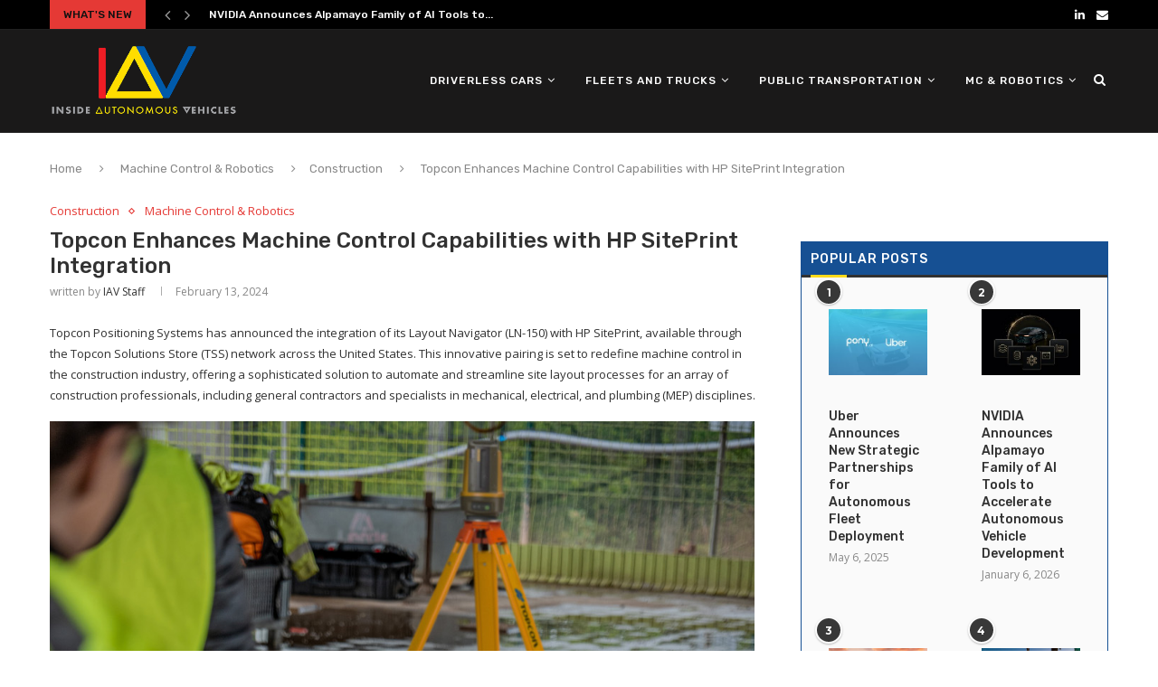

--- FILE ---
content_type: text/html; charset=UTF-8
request_url: https://insideautonomousvehicles.com/%EF%BF%BCtopcon-enhances-machine-control-capabilities-with-hp-siteprint-integration/
body_size: 47508
content:
<!DOCTYPE html>
<html lang="en-US">
<head>
	<meta charset="UTF-8">
	<meta name="robots" content="max-image-preview:large">
	<meta http-equiv="X-UA-Compatible" content="IE=edge">
	<meta name="viewport" content="width=device-width, initial-scale=1">
	<link rel="profile" href="http://gmpg.org/xfn/11" />
			<link rel="shortcut icon" href="https://insideautonomousvehicles.com/wp-content/uploads/2020/09/iav-fav.png" type="image/x-icon" />
		<link rel="apple-touch-icon" sizes="180x180" href="https://insideautonomousvehicles.com/wp-content/uploads/2020/09/iav-fav.png">
		<link rel="alternate" type="application/rss+xml" title="Inside Autonomous Vehicles RSS Feed" href="https://insideautonomousvehicles.com/feed/" />
	<link rel="alternate" type="application/atom+xml" title="Inside Autonomous Vehicles Atom Feed" href="https://insideautonomousvehicles.com/feed/atom/" />
	<link rel="pingback" href="https://insideautonomousvehicles.com/xmlrpc.php" />
	<!--[if lt IE 9]>
	<script src="https://insideautonomousvehicles.com/wp-content/themes/soledad/js/html5.js"></script>
	<![endif]-->
	<meta name='robots' content='max-image-preview:large' />
<meta property="og:title" content="Topcon Enhances Machine Control Capabilities with HP SitePrint Integration"/>
<meta property="og:description" content="Topcon Positioning Systems has announced the integration of its Layout Navigator (LN-150) with HP SitePrint, available through the Topcon Solutions Store (TSS) "/>
<meta property="og:image" content="https://insideautonomousvehicles.com/wp-content/uploads/2024/02/hp-siteprint-lifestyle-topcon-prism-07-web-content.jpeg"/>
<meta property="og:image:width" content="990"/>
<meta property="og:image:height" content="1485"/>
<meta property="og:type" content="article"/>
<meta property="og:article:published_time" content="2024-02-13 15:57:44"/>
<meta property="og:article:modified_time" content="2024-03-14 16:44:38"/>
<meta name="twitter:card" content="summary">
<meta name="twitter:title" content="Topcon Enhances Machine Control Capabilities with HP SitePrint Integration"/>
<meta name="twitter:description" content="Topcon Positioning Systems has announced the integration of its Layout Navigator (LN-150) with HP SitePrint, available through the Topcon Solutions Store (TSS) "/>
<meta name="twitter:image" content="https://insideautonomousvehicles.com/wp-content/uploads/2024/02/hp-siteprint-lifestyle-topcon-prism-07-web-content.jpeg"/>
<meta name="author" content="IAV Staff"/>

	<!-- This site is optimized with the Yoast SEO Premium plugin v14.9 - https://yoast.com/wordpress/plugins/seo/ -->
	<title>Topcon Enhances Machine Control Capabilities with HP SitePrint Integration - Inside Autonomous Vehicles</title>
	<meta name="description" content="Topcon Enhances Machine Control Capabilities with HP SitePrint Integration by Inside Autonomous Vehicles. Read all about the latest developments, news, analysis, reports and products in the autonomous vehicles space." />
	<meta name="robots" content="index, follow, max-snippet:-1, max-image-preview:large, max-video-preview:-1" />
	<link rel="canonical" href="https://insideautonomousvehicles.com/￼topcon-enhances-machine-control-capabilities-with-hp-siteprint-integration/" />
	<meta property="og:url" content="https://insideautonomousvehicles.com/￼topcon-enhances-machine-control-capabilities-with-hp-siteprint-integration/" />
	<meta property="og:site_name" content="Inside Autonomous Vehicles" />
	<meta property="article:published_time" content="2024-02-13T20:57:44+00:00" />
	<meta property="article:modified_time" content="2024-03-14T20:44:38+00:00" />
	<meta property="og:image" content="https://insideautonomousvehicles.com/wp-content/uploads/2024/02/hp-siteprint-lifestyle-topcon-prism-07-web-content.jpeg" />
	<meta property="og:image:width" content="990" />
	<meta property="og:image:height" content="1485" />
	<script type="application/ld+json" class="yoast-schema-graph">{"@context":"https://schema.org","@graph":[{"@type":"Organization","@id":"https://insideautonomousvehicles.com/#organization","name":"Inside Autonomous Vehicles","url":"https://insideautonomousvehicles.com/","sameAs":[],"logo":{"@type":"ImageObject","@id":"https://insideautonomousvehicles.com/#logo","inLanguage":"en-US","url":"https://insideautonomousvehicles.com/wp-content/uploads/2020/09/iav-fav.png","width":144,"height":144,"caption":"Inside Autonomous Vehicles"},"image":{"@id":"https://insideautonomousvehicles.com/#logo"}},{"@type":"WebSite","@id":"https://insideautonomousvehicles.com/#website","url":"https://insideautonomousvehicles.com/","name":"Inside Autonomous Vehicles","description":"","publisher":{"@id":"https://insideautonomousvehicles.com/#organization"},"potentialAction":[{"@type":"SearchAction","target":"https://insideautonomousvehicles.com/?s={search_term_string}","query-input":"required name=search_term_string"}],"inLanguage":"en-US"},{"@type":"ImageObject","@id":"https://insideautonomousvehicles.com/%ef%bf%bctopcon-enhances-machine-control-capabilities-with-hp-siteprint-integration/#primaryimage","inLanguage":"en-US","url":"https://insideautonomousvehicles.com/wp-content/uploads/2024/02/hp-siteprint-lifestyle-topcon-prism-07-web-content.jpeg","width":990,"height":1485},{"@type":"WebPage","@id":"https://insideautonomousvehicles.com/%ef%bf%bctopcon-enhances-machine-control-capabilities-with-hp-siteprint-integration/#webpage","url":"https://insideautonomousvehicles.com/%ef%bf%bctopcon-enhances-machine-control-capabilities-with-hp-siteprint-integration/","name":"Topcon Enhances Machine Control Capabilities with HP SitePrint Integration - Inside Autonomous Vehicles","isPartOf":{"@id":"https://insideautonomousvehicles.com/#website"},"primaryImageOfPage":{"@id":"https://insideautonomousvehicles.com/%ef%bf%bctopcon-enhances-machine-control-capabilities-with-hp-siteprint-integration/#primaryimage"},"datePublished":"2024-02-13T20:57:44+00:00","dateModified":"2024-03-14T20:44:38+00:00","description":"Topcon Enhances Machine Control Capabilities with HP SitePrint Integration by Inside Autonomous Vehicles. Read all about the latest developments, news, analysis, reports and products in the autonomous vehicles space.","inLanguage":"en-US","potentialAction":[{"@type":"ReadAction","target":["https://insideautonomousvehicles.com/%ef%bf%bctopcon-enhances-machine-control-capabilities-with-hp-siteprint-integration/"]}]},{"@type":["Article","NewsArticle"],"@id":"https://insideautonomousvehicles.com/%ef%bf%bctopcon-enhances-machine-control-capabilities-with-hp-siteprint-integration/#article","isPartOf":{"@id":"https://insideautonomousvehicles.com/%ef%bf%bctopcon-enhances-machine-control-capabilities-with-hp-siteprint-integration/#webpage"},"author":{"@id":"https://insideautonomousvehicles.com/#/schema/person/0ba906afdb4a1915d74329172fd1fbdb"},"headline":"Topcon Enhances Machine Control Capabilities with HP SitePrint Integration","datePublished":"2024-02-13T20:57:44+00:00","dateModified":"2024-03-14T20:44:38+00:00","mainEntityOfPage":{"@id":"https://insideautonomousvehicles.com/%ef%bf%bctopcon-enhances-machine-control-capabilities-with-hp-siteprint-integration/#webpage"},"publisher":{"@id":"https://insideautonomousvehicles.com/#organization"},"image":{"@id":"https://insideautonomousvehicles.com/%ef%bf%bctopcon-enhances-machine-control-capabilities-with-hp-siteprint-integration/#primaryimage"},"articleSection":"Construction,Machine Control &amp; Robotics","inLanguage":"en-US","copyrightYear":"2024","copyrightHolder":{"@id":"https://insideautonomousvehicles.com/#organization"}},{"@type":"Person","@id":"https://insideautonomousvehicles.com/#/schema/person/0ba906afdb4a1915d74329172fd1fbdb","name":"IAV Staff","image":{"@type":"ImageObject","@id":"https://insideautonomousvehicles.com/#personlogo","inLanguage":"en-US","url":"https://secure.gravatar.com/avatar/5de9ef1ceed0de3fa81bf80e2f3df00d?s=96&d=mm&r=pg","caption":"IAV Staff"},"description":"Staff news and feature writers for Inside Autonomous Vehicles are experienced, award-winning high-tech journalists and science reporters who have published in a wide range of other print and online outlets."}]}</script>
	<!-- / Yoast SEO Premium plugin. -->


<link rel='dns-prefetch' href='//www.google.com' />
<link rel='dns-prefetch' href='//fonts.googleapis.com' />
<link rel='dns-prefetch' href='//s.w.org' />
<link rel="alternate" type="application/rss+xml" title="Inside Autonomous Vehicles &raquo; Feed" href="https://insideautonomousvehicles.com/feed/" />
<link rel="alternate" type="application/rss+xml" title="Inside Autonomous Vehicles &raquo; Comments Feed" href="https://insideautonomousvehicles.com/comments/feed/" />
<link rel="alternate" type="application/rss+xml" title="Inside Autonomous Vehicles &raquo; Topcon Enhances Machine Control Capabilities with HP SitePrint Integration Comments Feed" href="https://insideautonomousvehicles.com/%ef%bf%bctopcon-enhances-machine-control-capabilities-with-hp-siteprint-integration/feed/" />
		<!-- This site uses the Google Analytics by MonsterInsights plugin v9.11.1 - Using Analytics tracking - https://www.monsterinsights.com/ -->
		<!-- Note: MonsterInsights is not currently configured on this site. The site owner needs to authenticate with Google Analytics in the MonsterInsights settings panel. -->
					<!-- No tracking code set -->
				<!-- / Google Analytics by MonsterInsights -->
		<script type="text/javascript">
window._wpemojiSettings = {"baseUrl":"https:\/\/s.w.org\/images\/core\/emoji\/14.0.0\/72x72\/","ext":".png","svgUrl":"https:\/\/s.w.org\/images\/core\/emoji\/14.0.0\/svg\/","svgExt":".svg","source":{"concatemoji":"https:\/\/insideautonomousvehicles.com\/wp-includes\/js\/wp-emoji-release.min.js?ver=6.0.11"}};
/*! This file is auto-generated */
!function(e,a,t){var n,r,o,i=a.createElement("canvas"),p=i.getContext&&i.getContext("2d");function s(e,t){var a=String.fromCharCode,e=(p.clearRect(0,0,i.width,i.height),p.fillText(a.apply(this,e),0,0),i.toDataURL());return p.clearRect(0,0,i.width,i.height),p.fillText(a.apply(this,t),0,0),e===i.toDataURL()}function c(e){var t=a.createElement("script");t.src=e,t.defer=t.type="text/javascript",a.getElementsByTagName("head")[0].appendChild(t)}for(o=Array("flag","emoji"),t.supports={everything:!0,everythingExceptFlag:!0},r=0;r<o.length;r++)t.supports[o[r]]=function(e){if(!p||!p.fillText)return!1;switch(p.textBaseline="top",p.font="600 32px Arial",e){case"flag":return s([127987,65039,8205,9895,65039],[127987,65039,8203,9895,65039])?!1:!s([55356,56826,55356,56819],[55356,56826,8203,55356,56819])&&!s([55356,57332,56128,56423,56128,56418,56128,56421,56128,56430,56128,56423,56128,56447],[55356,57332,8203,56128,56423,8203,56128,56418,8203,56128,56421,8203,56128,56430,8203,56128,56423,8203,56128,56447]);case"emoji":return!s([129777,127995,8205,129778,127999],[129777,127995,8203,129778,127999])}return!1}(o[r]),t.supports.everything=t.supports.everything&&t.supports[o[r]],"flag"!==o[r]&&(t.supports.everythingExceptFlag=t.supports.everythingExceptFlag&&t.supports[o[r]]);t.supports.everythingExceptFlag=t.supports.everythingExceptFlag&&!t.supports.flag,t.DOMReady=!1,t.readyCallback=function(){t.DOMReady=!0},t.supports.everything||(n=function(){t.readyCallback()},a.addEventListener?(a.addEventListener("DOMContentLoaded",n,!1),e.addEventListener("load",n,!1)):(e.attachEvent("onload",n),a.attachEvent("onreadystatechange",function(){"complete"===a.readyState&&t.readyCallback()})),(e=t.source||{}).concatemoji?c(e.concatemoji):e.wpemoji&&e.twemoji&&(c(e.twemoji),c(e.wpemoji)))}(window,document,window._wpemojiSettings);
</script>
<style type="text/css">
img.wp-smiley,
img.emoji {
	display: inline !important;
	border: none !important;
	box-shadow: none !important;
	height: 1em !important;
	width: 1em !important;
	margin: 0 0.07em !important;
	vertical-align: -0.1em !important;
	background: none !important;
	padding: 0 !important;
}
</style>
	<link rel="stylesheet" href="https://insideautonomousvehicles.com/wp-content/cache/minify/a5ff7.css" media="all" />

<style id='wp-block-library-theme-inline-css' type='text/css'>
.wp-block-audio figcaption{color:#555;font-size:13px;text-align:center}.is-dark-theme .wp-block-audio figcaption{color:hsla(0,0%,100%,.65)}.wp-block-code{border:1px solid #ccc;border-radius:4px;font-family:Menlo,Consolas,monaco,monospace;padding:.8em 1em}.wp-block-embed figcaption{color:#555;font-size:13px;text-align:center}.is-dark-theme .wp-block-embed figcaption{color:hsla(0,0%,100%,.65)}.blocks-gallery-caption{color:#555;font-size:13px;text-align:center}.is-dark-theme .blocks-gallery-caption{color:hsla(0,0%,100%,.65)}.wp-block-image figcaption{color:#555;font-size:13px;text-align:center}.is-dark-theme .wp-block-image figcaption{color:hsla(0,0%,100%,.65)}.wp-block-pullquote{border-top:4px solid;border-bottom:4px solid;margin-bottom:1.75em;color:currentColor}.wp-block-pullquote__citation,.wp-block-pullquote cite,.wp-block-pullquote footer{color:currentColor;text-transform:uppercase;font-size:.8125em;font-style:normal}.wp-block-quote{border-left:.25em solid;margin:0 0 1.75em;padding-left:1em}.wp-block-quote cite,.wp-block-quote footer{color:currentColor;font-size:.8125em;position:relative;font-style:normal}.wp-block-quote.has-text-align-right{border-left:none;border-right:.25em solid;padding-left:0;padding-right:1em}.wp-block-quote.has-text-align-center{border:none;padding-left:0}.wp-block-quote.is-large,.wp-block-quote.is-style-large,.wp-block-quote.is-style-plain{border:none}.wp-block-search .wp-block-search__label{font-weight:700}:where(.wp-block-group.has-background){padding:1.25em 2.375em}.wp-block-separator.has-css-opacity{opacity:.4}.wp-block-separator{border:none;border-bottom:2px solid;margin-left:auto;margin-right:auto}.wp-block-separator.has-alpha-channel-opacity{opacity:1}.wp-block-separator:not(.is-style-wide):not(.is-style-dots){width:100px}.wp-block-separator.has-background:not(.is-style-dots){border-bottom:none;height:1px}.wp-block-separator.has-background:not(.is-style-wide):not(.is-style-dots){height:2px}.wp-block-table thead{border-bottom:3px solid}.wp-block-table tfoot{border-top:3px solid}.wp-block-table td,.wp-block-table th{padding:.5em;border:1px solid;word-break:normal}.wp-block-table figcaption{color:#555;font-size:13px;text-align:center}.is-dark-theme .wp-block-table figcaption{color:hsla(0,0%,100%,.65)}.wp-block-video figcaption{color:#555;font-size:13px;text-align:center}.is-dark-theme .wp-block-video figcaption{color:hsla(0,0%,100%,.65)}.wp-block-template-part.has-background{padding:1.25em 2.375em;margin-top:0;margin-bottom:0}
</style>
<style id='global-styles-inline-css' type='text/css'>
body{--wp--preset--color--black: #000000;--wp--preset--color--cyan-bluish-gray: #abb8c3;--wp--preset--color--white: #ffffff;--wp--preset--color--pale-pink: #f78da7;--wp--preset--color--vivid-red: #cf2e2e;--wp--preset--color--luminous-vivid-orange: #ff6900;--wp--preset--color--luminous-vivid-amber: #fcb900;--wp--preset--color--light-green-cyan: #7bdcb5;--wp--preset--color--vivid-green-cyan: #00d084;--wp--preset--color--pale-cyan-blue: #8ed1fc;--wp--preset--color--vivid-cyan-blue: #0693e3;--wp--preset--color--vivid-purple: #9b51e0;--wp--preset--gradient--vivid-cyan-blue-to-vivid-purple: linear-gradient(135deg,rgba(6,147,227,1) 0%,rgb(155,81,224) 100%);--wp--preset--gradient--light-green-cyan-to-vivid-green-cyan: linear-gradient(135deg,rgb(122,220,180) 0%,rgb(0,208,130) 100%);--wp--preset--gradient--luminous-vivid-amber-to-luminous-vivid-orange: linear-gradient(135deg,rgba(252,185,0,1) 0%,rgba(255,105,0,1) 100%);--wp--preset--gradient--luminous-vivid-orange-to-vivid-red: linear-gradient(135deg,rgba(255,105,0,1) 0%,rgb(207,46,46) 100%);--wp--preset--gradient--very-light-gray-to-cyan-bluish-gray: linear-gradient(135deg,rgb(238,238,238) 0%,rgb(169,184,195) 100%);--wp--preset--gradient--cool-to-warm-spectrum: linear-gradient(135deg,rgb(74,234,220) 0%,rgb(151,120,209) 20%,rgb(207,42,186) 40%,rgb(238,44,130) 60%,rgb(251,105,98) 80%,rgb(254,248,76) 100%);--wp--preset--gradient--blush-light-purple: linear-gradient(135deg,rgb(255,206,236) 0%,rgb(152,150,240) 100%);--wp--preset--gradient--blush-bordeaux: linear-gradient(135deg,rgb(254,205,165) 0%,rgb(254,45,45) 50%,rgb(107,0,62) 100%);--wp--preset--gradient--luminous-dusk: linear-gradient(135deg,rgb(255,203,112) 0%,rgb(199,81,192) 50%,rgb(65,88,208) 100%);--wp--preset--gradient--pale-ocean: linear-gradient(135deg,rgb(255,245,203) 0%,rgb(182,227,212) 50%,rgb(51,167,181) 100%);--wp--preset--gradient--electric-grass: linear-gradient(135deg,rgb(202,248,128) 0%,rgb(113,206,126) 100%);--wp--preset--gradient--midnight: linear-gradient(135deg,rgb(2,3,129) 0%,rgb(40,116,252) 100%);--wp--preset--duotone--dark-grayscale: url('#wp-duotone-dark-grayscale');--wp--preset--duotone--grayscale: url('#wp-duotone-grayscale');--wp--preset--duotone--purple-yellow: url('#wp-duotone-purple-yellow');--wp--preset--duotone--blue-red: url('#wp-duotone-blue-red');--wp--preset--duotone--midnight: url('#wp-duotone-midnight');--wp--preset--duotone--magenta-yellow: url('#wp-duotone-magenta-yellow');--wp--preset--duotone--purple-green: url('#wp-duotone-purple-green');--wp--preset--duotone--blue-orange: url('#wp-duotone-blue-orange');--wp--preset--font-size--small: 12px;--wp--preset--font-size--medium: 20px;--wp--preset--font-size--large: 32px;--wp--preset--font-size--x-large: 42px;--wp--preset--font-size--normal: 14px;--wp--preset--font-size--huge: 42px;}.has-black-color{color: var(--wp--preset--color--black) !important;}.has-cyan-bluish-gray-color{color: var(--wp--preset--color--cyan-bluish-gray) !important;}.has-white-color{color: var(--wp--preset--color--white) !important;}.has-pale-pink-color{color: var(--wp--preset--color--pale-pink) !important;}.has-vivid-red-color{color: var(--wp--preset--color--vivid-red) !important;}.has-luminous-vivid-orange-color{color: var(--wp--preset--color--luminous-vivid-orange) !important;}.has-luminous-vivid-amber-color{color: var(--wp--preset--color--luminous-vivid-amber) !important;}.has-light-green-cyan-color{color: var(--wp--preset--color--light-green-cyan) !important;}.has-vivid-green-cyan-color{color: var(--wp--preset--color--vivid-green-cyan) !important;}.has-pale-cyan-blue-color{color: var(--wp--preset--color--pale-cyan-blue) !important;}.has-vivid-cyan-blue-color{color: var(--wp--preset--color--vivid-cyan-blue) !important;}.has-vivid-purple-color{color: var(--wp--preset--color--vivid-purple) !important;}.has-black-background-color{background-color: var(--wp--preset--color--black) !important;}.has-cyan-bluish-gray-background-color{background-color: var(--wp--preset--color--cyan-bluish-gray) !important;}.has-white-background-color{background-color: var(--wp--preset--color--white) !important;}.has-pale-pink-background-color{background-color: var(--wp--preset--color--pale-pink) !important;}.has-vivid-red-background-color{background-color: var(--wp--preset--color--vivid-red) !important;}.has-luminous-vivid-orange-background-color{background-color: var(--wp--preset--color--luminous-vivid-orange) !important;}.has-luminous-vivid-amber-background-color{background-color: var(--wp--preset--color--luminous-vivid-amber) !important;}.has-light-green-cyan-background-color{background-color: var(--wp--preset--color--light-green-cyan) !important;}.has-vivid-green-cyan-background-color{background-color: var(--wp--preset--color--vivid-green-cyan) !important;}.has-pale-cyan-blue-background-color{background-color: var(--wp--preset--color--pale-cyan-blue) !important;}.has-vivid-cyan-blue-background-color{background-color: var(--wp--preset--color--vivid-cyan-blue) !important;}.has-vivid-purple-background-color{background-color: var(--wp--preset--color--vivid-purple) !important;}.has-black-border-color{border-color: var(--wp--preset--color--black) !important;}.has-cyan-bluish-gray-border-color{border-color: var(--wp--preset--color--cyan-bluish-gray) !important;}.has-white-border-color{border-color: var(--wp--preset--color--white) !important;}.has-pale-pink-border-color{border-color: var(--wp--preset--color--pale-pink) !important;}.has-vivid-red-border-color{border-color: var(--wp--preset--color--vivid-red) !important;}.has-luminous-vivid-orange-border-color{border-color: var(--wp--preset--color--luminous-vivid-orange) !important;}.has-luminous-vivid-amber-border-color{border-color: var(--wp--preset--color--luminous-vivid-amber) !important;}.has-light-green-cyan-border-color{border-color: var(--wp--preset--color--light-green-cyan) !important;}.has-vivid-green-cyan-border-color{border-color: var(--wp--preset--color--vivid-green-cyan) !important;}.has-pale-cyan-blue-border-color{border-color: var(--wp--preset--color--pale-cyan-blue) !important;}.has-vivid-cyan-blue-border-color{border-color: var(--wp--preset--color--vivid-cyan-blue) !important;}.has-vivid-purple-border-color{border-color: var(--wp--preset--color--vivid-purple) !important;}.has-vivid-cyan-blue-to-vivid-purple-gradient-background{background: var(--wp--preset--gradient--vivid-cyan-blue-to-vivid-purple) !important;}.has-light-green-cyan-to-vivid-green-cyan-gradient-background{background: var(--wp--preset--gradient--light-green-cyan-to-vivid-green-cyan) !important;}.has-luminous-vivid-amber-to-luminous-vivid-orange-gradient-background{background: var(--wp--preset--gradient--luminous-vivid-amber-to-luminous-vivid-orange) !important;}.has-luminous-vivid-orange-to-vivid-red-gradient-background{background: var(--wp--preset--gradient--luminous-vivid-orange-to-vivid-red) !important;}.has-very-light-gray-to-cyan-bluish-gray-gradient-background{background: var(--wp--preset--gradient--very-light-gray-to-cyan-bluish-gray) !important;}.has-cool-to-warm-spectrum-gradient-background{background: var(--wp--preset--gradient--cool-to-warm-spectrum) !important;}.has-blush-light-purple-gradient-background{background: var(--wp--preset--gradient--blush-light-purple) !important;}.has-blush-bordeaux-gradient-background{background: var(--wp--preset--gradient--blush-bordeaux) !important;}.has-luminous-dusk-gradient-background{background: var(--wp--preset--gradient--luminous-dusk) !important;}.has-pale-ocean-gradient-background{background: var(--wp--preset--gradient--pale-ocean) !important;}.has-electric-grass-gradient-background{background: var(--wp--preset--gradient--electric-grass) !important;}.has-midnight-gradient-background{background: var(--wp--preset--gradient--midnight) !important;}.has-small-font-size{font-size: var(--wp--preset--font-size--small) !important;}.has-medium-font-size{font-size: var(--wp--preset--font-size--medium) !important;}.has-large-font-size{font-size: var(--wp--preset--font-size--large) !important;}.has-x-large-font-size{font-size: var(--wp--preset--font-size--x-large) !important;}
</style>
<link rel="stylesheet" href="https://insideautonomousvehicles.com/wp-content/cache/minify/2855a.css" media="all" />

<link rel='stylesheet' id='penci-oswald-css'  href='//fonts.googleapis.com/css?family=Oswald%3A400&#038;display=swap&#038;ver=6.0.11' type='text/css' media='all' />
<link rel='stylesheet' id='penci-fonts-css'  href='//fonts.googleapis.com/css?family=Raleway%3A300%2C300italic%2C400%2C400italic%2C500%2C500italic%2C700%2C700italic%2C800%2C800italic%7CPT+Serif%3A300%2C300italic%2C400%2C400italic%2C500%2C500italic%2C700%2C700italic%2C800%2C800italic%7CPlayfair+Display+SC%3A300%2C300italic%2C400%2C400italic%2C500%2C500italic%2C700%2C700italic%2C800%2C800italic%7CMontserrat%3A300%2C300italic%2C400%2C400italic%2C500%2C500italic%2C700%2C700italic%2C800%2C800italic%7CRubik%3A300%2C300italic%2C400%2C400italic%2C500%2C500italic%2C700%2C700italic%2C800%2C800italic%7COpen+Sans%3A300%2C300italic%2C400%2C400italic%2C500%2C500italic%2C700%2C700italic%2C800%2C800italic%26subset%3Dlatin%2Ccyrillic%2Ccyrillic-ext%2Cgreek%2Cgreek-ext%2Clatin-ext&#038;display=swap&#038;ver=1.0' type='text/css' media='all' />
<link rel="stylesheet" href="https://insideautonomousvehicles.com/wp-content/cache/minify/bc667.css" media="all" />





<script type='text/javascript' src='https://insideautonomousvehicles.com/wp-includes/js/jquery/jquery.min.js?ver=3.6.0' id='jquery-core-js'></script>
<script type='text/javascript' src='https://insideautonomousvehicles.com/wp-includes/js/jquery/jquery-migrate.min.js?ver=3.3.2' id='jquery-migrate-js'></script>
<link rel="https://api.w.org/" href="https://insideautonomousvehicles.com/wp-json/" /><link rel="alternate" type="application/json" href="https://insideautonomousvehicles.com/wp-json/wp/v2/posts/32739" /><link rel="EditURI" type="application/rsd+xml" title="RSD" href="https://insideautonomousvehicles.com/xmlrpc.php?rsd" />
<link rel="wlwmanifest" type="application/wlwmanifest+xml" href="https://insideautonomousvehicles.com/wp-includes/wlwmanifest.xml" /> 
<meta name="generator" content="WordPress 6.0.11" />
<link rel='shortlink' href='https://insideautonomousvehicles.com/?p=32739' />
<link rel="alternate" type="application/json+oembed" href="https://insideautonomousvehicles.com/wp-json/oembed/1.0/embed?url=https%3A%2F%2Finsideautonomousvehicles.com%2F%25ef%25bf%25bctopcon-enhances-machine-control-capabilities-with-hp-siteprint-integration%2F" />
<link rel="alternate" type="text/xml+oembed" href="https://insideautonomousvehicles.com/wp-json/oembed/1.0/embed?url=https%3A%2F%2Finsideautonomousvehicles.com%2F%25ef%25bf%25bctopcon-enhances-machine-control-capabilities-with-hp-siteprint-integration%2F&#038;format=xml" />
	<style type="text/css">
																													</style>
	<style type="text/css">
																											</style>
<script>var portfolioDataJs = portfolioDataJs || [];</script><style type="text/css">		#main .bbp-login-form .bbp-submit-wrapper button[type="submit"],
		h1, h2, h3, h4, h5, h6, h2.penci-heading-video, #navigation .menu li a, .penci-photo-2-effect figcaption h2, .headline-title, a.penci-topbar-post-title, #sidebar-nav .menu li a, .penci-slider .pencislider-container .pencislider-content .pencislider-title, .penci-slider
		.pencislider-container .pencislider-content .pencislider-button,
		.author-quote span, .penci-more-link a.more-link, .penci-post-share-box .dt-share, .post-share a .dt-share, .author-content h5, .post-pagination h5, .post-box-title, .penci-countdown .countdown-amount, .penci-countdown .countdown-period, .penci-pagination a, .penci-pagination .disable-url, ul.footer-socials li a span,
		.penci-button,.widget input[type="submit"],.penci-user-logged-in .penci-user-action-links a, .widget button[type="submit"], .penci-sidebar-content .widget-title, #respond h3.comment-reply-title span, .widget-social.show-text a span, .footer-widget-wrapper .widget .widget-title,.penci-user-logged-in .penci-user-action-links a,
		.container.penci-breadcrumb span, .container.penci-breadcrumb span a, .penci-container-inside.penci-breadcrumb span, .penci-container-inside.penci-breadcrumb span a, .container.penci-breadcrumb span, .container.penci-breadcrumb span a, .error-404 .go-back-home a, .post-entry .penci-portfolio-filter ul li a, .penci-portfolio-filter ul li a, .portfolio-overlay-content .portfolio-short .portfolio-title a, .home-featured-cat-content .magcat-detail h3 a, .post-entry blockquote cite,
		.post-entry blockquote .author, .tags-share-box.hide-tags.page-share .share-title, .widget ul.side-newsfeed li .side-item .side-item-text h4 a, .thecomment .comment-text span.author, .thecomment .comment-text span.author a, .post-comments span.reply a, #respond h3, #respond label, .wpcf7 label, #respond #submit,
		div.wpforms-container .wpforms-form.wpforms-form .wpforms-field-label,div.wpforms-container .wpforms-form.wpforms-form input[type=submit], div.wpforms-container .wpforms-form.wpforms-form button[type=submit], div.wpforms-container .wpforms-form.wpforms-form .wpforms-page-button,
		.wpcf7 input[type="submit"], .widget_wysija input[type="submit"], .archive-box span,
		.archive-box h1, .gallery .gallery-caption, .contact-form input[type=submit], ul.penci-topbar-menu > li a, div.penci-topbar-menu > ul > li a, .featured-style-29 .penci-featured-slider-button a, .pencislider-container .pencislider-content .pencislider-title, .pencislider-container
		.pencislider-content .pencislider-button, ul.homepage-featured-boxes .penci-fea-in.boxes-style-3 h4 span span, .pencislider-container .pencislider-content .pencislider-button, .woocommerce div.product .woocommerce-tabs .panel #respond .comment-reply-title, .penci-recipe-index-wrap .penci-index-more-link a, .penci-menu-hbg .menu li a, #sidebar-nav .menu li a, .penci-readmore-btn.penci-btn-make-button a,
		.bos_searchbox_widget_class #flexi_searchbox h1, .bos_searchbox_widget_class #flexi_searchbox h2, .bos_searchbox_widget_class #flexi_searchbox h3, .bos_searchbox_widget_class #flexi_searchbox h4,
		.bos_searchbox_widget_class #flexi_searchbox #b_searchboxInc .b_submitButton_wrapper .b_submitButton:hover, .bos_searchbox_widget_class #flexi_searchbox #b_searchboxInc .b_submitButton_wrapper .b_submitButton,
		.penci-featured-cat-seemore.penci-btn-make-button a, .penci-menu-hbg-inner .penci-hbg_sitetitle { font-family: 'Rubik', sans-serif; font-weight: normal; }
		.featured-style-29 .penci-featured-slider-button a, #bbpress-forums #bbp-search-form .button{ font-weight: bold; }
					#main #bbpress-forums .bbp-login-form fieldset.bbp-form select, #main #bbpress-forums .bbp-login-form .bbp-form input[type="password"], #main #bbpress-forums .bbp-login-form .bbp-form input[type="text"],
		body, textarea, #respond textarea, .widget input[type="text"], .widget input[type="email"], .widget input[type="date"], .widget input[type="number"], .wpcf7 textarea, .mc4wp-form input, #respond input,
		div.wpforms-container .wpforms-form.wpforms-form input[type=date], div.wpforms-container .wpforms-form.wpforms-form input[type=datetime], div.wpforms-container .wpforms-form.wpforms-form input[type=datetime-local], div.wpforms-container .wpforms-form.wpforms-form input[type=email], div.wpforms-container .wpforms-form.wpforms-form input[type=month], div.wpforms-container .wpforms-form.wpforms-form input[type=number], div.wpforms-container .wpforms-form.wpforms-form input[type=password], div.wpforms-container .wpforms-form.wpforms-form input[type=range], div.wpforms-container .wpforms-form.wpforms-form input[type=search], div.wpforms-container .wpforms-form.wpforms-form input[type=tel], div.wpforms-container .wpforms-form.wpforms-form input[type=text], div.wpforms-container .wpforms-form.wpforms-form input[type=time], div.wpforms-container .wpforms-form.wpforms-form input[type=url], div.wpforms-container .wpforms-form.wpforms-form input[type=week], div.wpforms-container .wpforms-form.wpforms-form select, div.wpforms-container .wpforms-form.wpforms-form textarea,
		.wpcf7 input, #searchform input.search-input, ul.homepage-featured-boxes .penci-fea-in
		h4, .widget.widget_categories ul li span.category-item-count, .about-widget .about-me-heading, .widget ul.side-newsfeed li .side-item .side-item-text .side-item-meta { font-family: 'Open Sans', sans-serif; }
		p { line-height: 1.8; }
					.penci-hide-tagupdated{ display: none !important; }
						body, .widget ul li a{ font-size: 13px; }
		.widget ul li, .post-entry, p, .post-entry p { font-size: 13px; line-height: 1.8; }
				h1, h2, h3, h4, h5, h6, #sidebar-nav .menu li a, #navigation .menu li a, a.penci-topbar-post-title, .penci-slider .pencislider-container .pencislider-content .pencislider-title, .penci-slider .pencislider-container .pencislider-content .pencislider-button,
		.headline-title, .author-quote span, .penci-more-link a.more-link, .author-content h5, .post-pagination h5, .post-box-title, .penci-countdown .countdown-amount, .penci-countdown .countdown-period, .penci-pagination a, .penci-pagination .disable-url, ul.footer-socials li a span,
		.penci-sidebar-content .widget-title, #respond h3.comment-reply-title span, .widget-social.show-text a span, .footer-widget-wrapper .widget .widget-title, .error-404 .go-back-home a, .home-featured-cat-content .magcat-detail h3 a, .post-entry blockquote cite, .pencislider-container .pencislider-content .pencislider-title, .pencislider-container
		.pencislider-content .pencislider-button, .post-entry blockquote .author, .tags-share-box.hide-tags.page-share .share-title, .widget ul.side-newsfeed li .side-item .side-item-text h4 a, .thecomment .comment-text span.author, .thecomment .comment-text span.author a, #respond h3, #respond label, .wpcf7 label,
		div.wpforms-container .wpforms-form.wpforms-form .wpforms-field-label,div.wpforms-container .wpforms-form.wpforms-form input[type=submit], div.wpforms-container .wpforms-form.wpforms-form button[type=submit], div.wpforms-container .wpforms-form.wpforms-form .wpforms-page-button,
		#respond #submit, .wpcf7 input[type="submit"], .widget_wysija input[type="submit"], .archive-box span,
		.archive-box h1, .gallery .gallery-caption, .widget input[type="submit"],.penci-button, #main .bbp-login-form .bbp-submit-wrapper button[type="submit"], .widget button[type="submit"], .contact-form input[type=submit], ul.penci-topbar-menu > li a, div.penci-topbar-menu > ul > li a, .penci-recipe-index-wrap .penci-index-more-link a, #bbpress-forums #bbp-search-form .button, .penci-menu-hbg .menu li a, #sidebar-nav .menu li a, .penci-readmore-btn.penci-btn-make-button a, .penci-featured-cat-seemore.penci-btn-make-button a, .penci-menu-hbg-inner .penci-hbg_sitetitle { font-weight: 500; }
						.featured-area .penci-image-holder, .featured-area .penci-slider4-overlay, .featured-area .penci-slide-overlay .overlay-link, .featured-style-29 .featured-slider-overlay, .penci-slider38-overlay{ border-radius: ; -webkit-border-radius: ; }
		.penci-featured-content-right:before{ border-top-right-radius: ; border-bottom-right-radius: ; }
		.penci-flat-overlay .penci-slide-overlay .penci-mag-featured-content:before{ border-bottom-left-radius: ; border-bottom-right-radius: ; }
				.container-single .post-image{ border-radius: ; -webkit-border-radius: ; }
				.penci-mega-thumbnail .penci-image-holder{ border-radius: ; -webkit-border-radius: ; }
						body.penci-body-boxed { background-image: url(https://insideautonomousvehicles.com/wp-content/uploads/2020/07/use_your_illusion.png); }
				body.penci-body-boxed { background-repeat:repeat; }
					body.penci-body-boxed { background-size:auto; }
				#header .inner-header .container { padding:30px 0; }
	
									
			.penci-menuhbg-toggle:hover .lines-button:after, .penci-menuhbg-toggle:hover .penci-lines:before, .penci-menuhbg-toggle:hover .penci-lines:after,.tags-share-box.tags-share-box-s2 .post-share-plike,.penci-video_playlist .penci-playlist-title,.pencisc-column-2.penci-video_playlist
		.penci-video-nav .playlist-panel-item, .pencisc-column-1.penci-video_playlist .penci-video-nav .playlist-panel-item,.penci-video_playlist .penci-custom-scroll::-webkit-scrollbar-thumb{ background: #e53935; }
		a, .post-entry .penci-portfolio-filter ul li a:hover, .penci-portfolio-filter ul li a:hover, .penci-portfolio-filter ul li.active a, .post-entry .penci-portfolio-filter ul li.active a, .penci-countdown .countdown-amount, .archive-box h1, .post-entry a, .container.penci-breadcrumb span a:hover, .post-entry blockquote:before, .post-entry blockquote cite, .post-entry blockquote .author, .wpb_text_column blockquote:before, .wpb_text_column blockquote cite, .wpb_text_column blockquote .author, .penci-pagination a:hover, ul.penci-topbar-menu > li a:hover, div.penci-topbar-menu > ul > li a:hover, .penci-recipe-heading a.penci-recipe-print,.penci-review-metas .penci-review-btnbuy, .main-nav-social a:hover, .widget-social .remove-circle a:hover i, .penci-recipe-index .cat > a.penci-cat-name, #bbpress-forums li.bbp-body ul.forum li.bbp-forum-info a:hover, #bbpress-forums li.bbp-body ul.topic li.bbp-topic-title a:hover, #bbpress-forums li.bbp-body ul.forum li.bbp-forum-info .bbp-forum-content a, #bbpress-forums li.bbp-body ul.topic p.bbp-topic-meta a, #bbpress-forums .bbp-breadcrumb a:hover, #bbpress-forums .bbp-forum-freshness a:hover, #bbpress-forums .bbp-topic-freshness a:hover, #buddypress ul.item-list li div.item-title a, #buddypress ul.item-list li h4 a, #buddypress .activity-header a:first-child, #buddypress .comment-meta a:first-child, #buddypress .acomment-meta a:first-child, div.bbp-template-notice a:hover, .penci-menu-hbg .menu li a .indicator:hover, .penci-menu-hbg .menu li a:hover, #sidebar-nav .menu li a:hover, .penci-rlt-popup .rltpopup-meta .rltpopup-title:hover, .penci-video_playlist .penci-video-playlist-item .penci-video-title:hover{ color: #e53935; }
		.penci-home-popular-post ul.slick-dots li button:hover, .penci-home-popular-post ul.slick-dots li.slick-active button, .post-entry blockquote .author span:after, .error-image:after, .error-404 .go-back-home a:after, .penci-header-signup-form, .woocommerce span.onsale, .woocommerce #respond input#submit:hover, .woocommerce a.button:hover, .woocommerce button.button:hover, .woocommerce input.button:hover, .woocommerce nav.woocommerce-pagination ul li span.current, .woocommerce div.product .entry-summary div[itemprop="description"]:before, .woocommerce div.product .entry-summary div[itemprop="description"] blockquote .author span:after, .woocommerce div.product .woocommerce-tabs #tab-description blockquote .author span:after, .woocommerce #respond input#submit.alt:hover, .woocommerce a.button.alt:hover, .woocommerce button.button.alt:hover, .woocommerce input.button.alt:hover, #top-search.shoping-cart-icon > a > span, #penci-demobar .buy-button, #penci-demobar .buy-button:hover, .penci-recipe-heading a.penci-recipe-print:hover,.penci-review-metas .penci-review-btnbuy:hover, .penci-review-process span, .penci-review-score-total, #navigation.menu-style-2 ul.menu ul:before, #navigation.menu-style-2 .menu ul ul:before, .penci-go-to-top-floating, .post-entry.blockquote-style-2 blockquote:before, #bbpress-forums #bbp-search-form .button, #bbpress-forums #bbp-search-form .button:hover, .wrapper-boxed .bbp-pagination-links span.current, #bbpress-forums #bbp_reply_submit:hover, #bbpress-forums #bbp_topic_submit:hover,#main .bbp-login-form .bbp-submit-wrapper button[type="submit"]:hover, #buddypress .dir-search input[type=submit], #buddypress .groups-members-search input[type=submit], #buddypress button:hover, #buddypress a.button:hover, #buddypress a.button:focus, #buddypress input[type=button]:hover, #buddypress input[type=reset]:hover, #buddypress ul.button-nav li a:hover, #buddypress ul.button-nav li.current a, #buddypress div.generic-button a:hover, #buddypress .comment-reply-link:hover, #buddypress input[type=submit]:hover, #buddypress div.pagination .pagination-links .current, #buddypress div.item-list-tabs ul li.selected a, #buddypress div.item-list-tabs ul li.current a, #buddypress div.item-list-tabs ul li a:hover, #buddypress table.notifications thead tr, #buddypress table.notifications-settings thead tr, #buddypress table.profile-settings thead tr, #buddypress table.profile-fields thead tr, #buddypress table.wp-profile-fields thead tr, #buddypress table.messages-notices thead tr, #buddypress table.forum thead tr, #buddypress input[type=submit] { background-color: #e53935; }
		.penci-pagination ul.page-numbers li span.current, #comments_pagination span { color: #fff; background: #e53935; border-color: #e53935; }
		.footer-instagram h4.footer-instagram-title > span:before, .woocommerce nav.woocommerce-pagination ul li span.current, .penci-pagination.penci-ajax-more a.penci-ajax-more-button:hover, .penci-recipe-heading a.penci-recipe-print:hover,.penci-review-metas .penci-review-btnbuy:hover, .home-featured-cat-content.style-14 .magcat-padding:before, .wrapper-boxed .bbp-pagination-links span.current, #buddypress .dir-search input[type=submit], #buddypress .groups-members-search input[type=submit], #buddypress button:hover, #buddypress a.button:hover, #buddypress a.button:focus, #buddypress input[type=button]:hover, #buddypress input[type=reset]:hover, #buddypress ul.button-nav li a:hover, #buddypress ul.button-nav li.current a, #buddypress div.generic-button a:hover, #buddypress .comment-reply-link:hover, #buddypress input[type=submit]:hover, #buddypress div.pagination .pagination-links .current, #buddypress input[type=submit], #searchform.penci-hbg-search-form input.search-input:hover, #searchform.penci-hbg-search-form input.search-input:focus { border-color: #e53935; }
		.woocommerce .woocommerce-error, .woocommerce .woocommerce-info, .woocommerce .woocommerce-message { border-top-color: #e53935; }
		.penci-slider ol.penci-control-nav li a.penci-active, .penci-slider ol.penci-control-nav li a:hover, .penci-related-carousel .owl-dot.active span, .penci-owl-carousel-slider .owl-dot.active span{ border-color: #e53935; background-color: #e53935; }
		.woocommerce .woocommerce-message:before, .woocommerce form.checkout table.shop_table .order-total .amount, .woocommerce ul.products li.product .price ins, .woocommerce ul.products li.product .price, .woocommerce div.product p.price ins, .woocommerce div.product span.price ins, .woocommerce div.product p.price, .woocommerce div.product .entry-summary div[itemprop="description"] blockquote:before, .woocommerce div.product .woocommerce-tabs #tab-description blockquote:before, .woocommerce div.product .entry-summary div[itemprop="description"] blockquote cite, .woocommerce div.product .entry-summary div[itemprop="description"] blockquote .author, .woocommerce div.product .woocommerce-tabs #tab-description blockquote cite, .woocommerce div.product .woocommerce-tabs #tab-description blockquote .author, .woocommerce div.product .product_meta > span a:hover, .woocommerce div.product .woocommerce-tabs ul.tabs li.active, .woocommerce ul.cart_list li .amount, .woocommerce ul.product_list_widget li .amount, .woocommerce table.shop_table td.product-name a:hover, .woocommerce table.shop_table td.product-price span, .woocommerce table.shop_table td.product-subtotal span, .woocommerce-cart .cart-collaterals .cart_totals table td .amount, .woocommerce .woocommerce-info:before, .woocommerce div.product span.price, .penci-container-inside.penci-breadcrumb span a:hover { color: #e53935; }
		.standard-content .penci-more-link.penci-more-link-button a.more-link, .penci-readmore-btn.penci-btn-make-button a, .penci-featured-cat-seemore.penci-btn-make-button a{ background-color: #e53935; color: #fff; }
		.penci-vernav-toggle:before{ border-top-color: #e53935; color: #fff; }
							.penci-top-bar, ul.penci-topbar-menu ul.sub-menu, div.penci-topbar-menu > ul ul.sub-menu { background-color: #000000; }
				.headline-title { background-color: #e53935; }
				.headline-title { color: #111111; }
							a.penci-topbar-post-title:hover { color: #e53935; }
				a.penci-topbar-post-title { text-transform: none; letter-spacing: 0; }
													ul.penci-topbar-menu > li a:hover, div.penci-topbar-menu > ul > li a:hover { color: #e53935; }
						.penci-topbar-social a:hover { color: #e53935; }
						#header .inner-header { background-color: #161616; background-image: none; }
					#navigation, .show-search { background: #111111; }
		@media only screen and (min-width: 960px){ #navigation.header-11 .container { background: #111111; }}
					#navigation ul.menu > li > a:before, #navigation .menu > ul > li > a:before{ content: none; }
					#navigation, #navigation.header-layout-bottom { border-color: #212121; }
				#navigation .menu li a { color:  #ffffff; }
				#navigation .menu li a:hover, #navigation .menu li.current-menu-item > a, #navigation .menu > li.current_page_item > a, #navigation .menu li:hover > a, #navigation .menu > li.current-menu-ancestor > a, #navigation .menu > li.current-menu-item > a { color:  #e53935; }
		#navigation ul.menu > li > a:before, #navigation .menu > ul > li > a:before { background: #e53935; }
												#navigation .penci-megamenu .penci-mega-child-categories a.cat-active, #navigation .menu .penci-megamenu .penci-mega-child-categories a:hover, #navigation .menu .penci-megamenu .penci-mega-latest-posts .penci-mega-post a:hover { color: #e53935; }
		#navigation .penci-megamenu .penci-mega-thumbnail .mega-cat-name { background: #e53935; }
																#navigation .penci-megamenu .post-mega-title a { text-transform: none; letter-spacing: 0; }
						#navigation .menu .sub-menu li a { color:  #313131; }
				#navigation .menu .sub-menu li a:hover, #navigation .menu .sub-menu li.current-menu-item > a, #navigation .sub-menu li:hover > a { color:  #e53935; }
					#top-search > a, #navigation .button-menu-mobile { color: #ffffff; }
		.show-search #searchform input.search-input::-webkit-input-placeholder{ color: #ffffff; }
		.show-search #searchform input.search-input:-moz-placeholder { color: #ffffff; opacity: 1;}
		.show-search #searchform input.search-input::-moz-placeholder {color: #ffffff; opacity: 1; }
		.show-search #searchform input.search-input:-ms-input-placeholder { color: #ffffff; }
		.show-search #searchform input.search-input{ color: #ffffff; }
				.show-search a.close-search { color: #ffffff; }
				.penci-featured-content .feat-text h3 a, .featured-style-35 .feat-text-right h3 a, .featured-style-4 .penci-featured-content .feat-text h3 a, .penci-mag-featured-content h3 a, .pencislider-container .pencislider-content .pencislider-title { text-transform: none; letter-spacing: 0; }
					.home-featured-cat-content, .penci-featured-cat-seemore, .penci-featured-cat-custom-ads, .home-featured-cat-content.style-8 { margin-bottom: 40px; }
		.home-featured-cat-content.style-8 .penci-grid li.list-post:last-child{ margin-bottom: 0; }
		.home-featured-cat-content.style-3, .home-featured-cat-content.style-11{ margin-bottom: 30px; }
		.home-featured-cat-content.style-7{ margin-bottom: 14px; }
		.home-featured-cat-content.style-13{ margin-bottom: 20px; }
		.penci-featured-cat-seemore, .penci-featured-cat-custom-ads{ margin-top: -20px; }
		.penci-featured-cat-seemore.penci-seemore-style-7, .mag-cat-style-7 .penci-featured-cat-custom-ads{ margin-top: -18px; }
		.penci-featured-cat-seemore.penci-seemore-style-8, .mag-cat-style-8 .penci-featured-cat-custom-ads{ margin-top: 0px; }
		.penci-featured-cat-seemore.penci-seemore-style-13, .mag-cat-style-13 .penci-featured-cat-custom-ads{ margin-top: -20px; }
									.penci-header-signup-form { padding-top: px; }
	.penci-header-signup-form { padding-bottom: px; }
			.penci-header-signup-form { background-color: #e53935; }
												.header-social a:hover i, .main-nav-social a:hover, .penci-menuhbg-toggle:hover .lines-button:after, .penci-menuhbg-toggle:hover .penci-lines:before, .penci-menuhbg-toggle:hover .penci-lines:after {   color: #e53935; }
									#sidebar-nav .menu li a:hover, .header-social.sidebar-nav-social a:hover i, #sidebar-nav .menu li a .indicator:hover, #sidebar-nav .menu .sub-menu li a .indicator:hover{ color: #e53935; }
		#sidebar-nav-logo:before{ background-color: #e53935; }
							.penci-slide-overlay .overlay-link, .penci-slider38-overlay { opacity: ; }
	.penci-item-mag:hover .penci-slide-overlay .overlay-link, .featured-style-38 .item:hover .penci-slider38-overlay { opacity: ; }
	.penci-featured-content .featured-slider-overlay { opacity: ; }
					.penci-featured-content .feat-text .featured-cat a, .penci-mag-featured-content .cat > a.penci-cat-name, .featured-style-35 .cat > a.penci-cat-name { color: #e53935; }
		.penci-mag-featured-content .cat > a.penci-cat-name:after, .penci-featured-content .cat > a.penci-cat-name:after, .featured-style-35 .cat > a.penci-cat-name:after{ border-color: #e53935; }
				.penci-featured-content .feat-text .featured-cat a:hover, .penci-mag-featured-content .cat > a.penci-cat-name:hover, .featured-style-35 .cat > a.penci-cat-name:hover { color: #e53935; }
							.featured-style-29 .featured-slider-overlay { opacity: ; }
														.penci-standard-cat .cat > a.penci-cat-name { color: #e53935; }
		.penci-standard-cat .cat:before, .penci-standard-cat .cat:after { background-color: #e53935; }
								.standard-content .penci-post-box-meta .penci-post-share-box a:hover, .standard-content .penci-post-box-meta .penci-post-share-box a.liked { color: #e53935; }
				.header-standard .post-entry a:hover, .header-standard .author-post span a:hover, .standard-content a, .standard-content .post-entry a, .standard-post-entry a.more-link:hover, .penci-post-box-meta .penci-box-meta a:hover, .standard-content .post-entry blockquote:before, .post-entry blockquote cite, .post-entry blockquote .author, .standard-content-special .author-quote span, .standard-content-special .format-post-box .post-format-icon i, .standard-content-special .format-post-box .dt-special a:hover, .standard-content .penci-more-link a.more-link { color: #e53935; }
		.standard-content .penci-more-link.penci-more-link-button a.more-link{ background-color: #e53935; color: #fff; }
		.standard-content-special .author-quote span:before, .standard-content-special .author-quote span:after, .standard-content .post-entry ul li:before, .post-entry blockquote .author span:after, .header-standard:after { background-color: #e53935; }
		.penci-more-link a.more-link:before, .penci-more-link a.more-link:after { border-color: #e53935; }
				.penci-grid li .item h2 a, .penci-masonry .item-masonry h2 a, .grid-mixed .mixed-detail h2 a, .overlay-header-box .overlay-title a { text-transform: none; }
						.penci-grid .cat a.penci-cat-name, .penci-masonry .cat a.penci-cat-name { color: #e53935; }
		.penci-grid .cat a.penci-cat-name:after, .penci-masonry .cat a.penci-cat-name:after { border-color: #e53935; }
					.penci-post-share-box a.liked, .penci-post-share-box a:hover { color: #e53935; }
						.overlay-post-box-meta .overlay-share a:hover, .overlay-author a:hover, .penci-grid .standard-content-special .format-post-box .dt-special a:hover, .grid-post-box-meta span a:hover, .grid-post-box-meta span a.comment-link:hover, .penci-grid .standard-content-special .author-quote span, .penci-grid .standard-content-special .format-post-box .post-format-icon i, .grid-mixed .penci-post-box-meta .penci-box-meta a:hover { color: #e53935; }
		.penci-grid .standard-content-special .author-quote span:before, .penci-grid .standard-content-special .author-quote span:after, .grid-header-box:after, .list-post .header-list-style:after { background-color: #e53935; }
		.penci-grid .post-box-meta span:after, .penci-masonry .post-box-meta span:after { border-color: #e53935; }
		.penci-readmore-btn.penci-btn-make-button a{ background-color: #e53935; color: #fff; }
			.penci-grid li.typography-style .overlay-typography { opacity: ; }
	.penci-grid li.typography-style:hover .overlay-typography { opacity: ; }
					.penci-grid li.typography-style .item .main-typography h2 a:hover { color: #e53935; }
					.penci-grid li.typography-style .grid-post-box-meta span a:hover { color: #e53935; }
							.overlay-header-box .cat > a.penci-cat-name:hover { color: #e53935; }
					.penci-sidebar-content .widget { margin-bottom: 40px; }
								.penci-sidebar-content.style-11 .penci-border-arrow .inner-arrow,
		.penci-sidebar-content.style-12 .penci-border-arrow .inner-arrow,
		.penci-sidebar-content.style-14 .penci-border-arrow .inner-arrow:before,
		.penci-sidebar-content.style-13 .penci-border-arrow .inner-arrow,
		.penci-sidebar-content .penci-border-arrow .inner-arrow { background-color: #212121; }
		.penci-sidebar-content.style-2 .penci-border-arrow:after{ border-top-color: #212121; }
				.penci-sidebar-content .penci-border-arrow:after { background-color: #212121; }
	
		
					.penci-sidebar-content.style-7 .penci-border-arrow .inner-arrow:before, .penci-sidebar-content.style-9 .penci-border-arrow .inner-arrow:before { background-color: #e53935; }
					.penci-sidebar-content .penci-border-arrow .inner-arrow { color: #111111; }
				.penci-sidebar-content .penci-border-arrow:after { content: none; display: none; }
		.penci-sidebar-content .widget-title{ margin-left: 0; margin-right: 0; margin-top: 0; }
		.penci-sidebar-content .penci-border-arrow:before{ bottom: -6px; border-width: 6px; margin-left: -6px; }
				.penci-sidebar-content .penci-border-arrow:before, .penci-sidebar-content.style-2 .penci-border-arrow:after { content: none; display: none; }
					.penci-video_playlist .penci-video-playlist-item .penci-video-title:hover,.widget ul.side-newsfeed li .side-item .side-item-text h4 a:hover, .widget a:hover, .penci-sidebar-content .widget-social a:hover span, .widget-social a:hover span, .penci-tweets-widget-content .icon-tweets, .penci-tweets-widget-content .tweet-intents a, .penci-tweets-widget-content
		.tweet-intents span:after, .widget-social.remove-circle a:hover i , #wp-calendar tbody td a:hover, .penci-video_playlist .penci-video-playlist-item .penci-video-title:hover{ color: #e53935; }
		.widget .tagcloud a:hover, .widget-social a:hover i, .widget input[type="submit"]:hover,.penci-user-logged-in .penci-user-action-links a:hover,.penci-button:hover, .widget button[type="submit"]:hover { color: #fff; background-color: #e53935; border-color: #e53935; }
		.about-widget .about-me-heading:before { border-color: #e53935; }
		.penci-tweets-widget-content .tweet-intents-inner:before, .penci-tweets-widget-content .tweet-intents-inner:after, .pencisc-column-1.penci-video_playlist .penci-video-nav .playlist-panel-item, .penci-video_playlist .penci-custom-scroll::-webkit-scrollbar-thumb, .penci-video_playlist .penci-playlist-title { background-color: #e53935; }
		.penci-owl-carousel.penci-tweets-slider .owl-dots .owl-dot.active span, .penci-owl-carousel.penci-tweets-slider .owl-dots .owl-dot:hover span { border-color: #e53935; background-color: #e53935; }
													#footer-copyright * { font-size: 12px; }
																#widget-area { background-color: #131313; }
				.footer-widget-wrapper, .footer-widget-wrapper .widget.widget_categories ul li, .footer-widget-wrapper .widget.widget_archive ul li,  .footer-widget-wrapper .widget input[type="text"], .footer-widget-wrapper .widget input[type="email"], .footer-widget-wrapper .widget input[type="date"], .footer-widget-wrapper .widget input[type="number"], .footer-widget-wrapper .widget input[type="search"] { color: #ffffff; }
				.footer-widget-wrapper .widget ul li, .footer-widget-wrapper .widget ul ul, .footer-widget-wrapper .widget input[type="text"], .footer-widget-wrapper .widget input[type="email"], .footer-widget-wrapper .widget input[type="date"], .footer-widget-wrapper .widget input[type="number"],
		.footer-widget-wrapper .widget input[type="search"] { border-color: #212121; }
					.footer-widget-wrapper .widget .widget-title { color: #e53935; }
				.footer-widget-wrapper .widget .widget-title .inner-arrow { border-color: #212121; }
					.footer-widget-wrapper a, .footer-widget-wrapper .widget ul.side-newsfeed li .side-item .side-item-text h4 a, .footer-widget-wrapper .widget a, .footer-widget-wrapper .widget-social a i, .footer-widget-wrapper .widget-social a span { color: #ffffff; }
		.footer-widget-wrapper .widget-social a:hover i{ color: #fff; }
				.footer-widget-wrapper .penci-tweets-widget-content .icon-tweets, .footer-widget-wrapper .penci-tweets-widget-content .tweet-intents a, .footer-widget-wrapper .penci-tweets-widget-content .tweet-intents span:after, .footer-widget-wrapper .widget ul.side-newsfeed li .side-item
		.side-item-text h4 a:hover, .footer-widget-wrapper .widget a:hover, .footer-widget-wrapper .widget-social a:hover span, .footer-widget-wrapper a:hover, .footer-widget-wrapper .widget-social.remove-circle a:hover i { color: #e53935; }
		.footer-widget-wrapper .widget .tagcloud a:hover, .footer-widget-wrapper .widget-social a:hover i, .footer-widget-wrapper .mc4wp-form input[type="submit"]:hover, .footer-widget-wrapper .widget input[type="submit"]:hover,.footer-widget-wrapper .penci-user-logged-in .penci-user-action-links a:hover, .footer-widget-wrapper .widget button[type="submit"]:hover { color: #fff; background-color: #e53935; border-color: #e53935; }
		.footer-widget-wrapper .about-widget .about-me-heading:before { border-color: #e53935; }
		.footer-widget-wrapper .penci-tweets-widget-content .tweet-intents-inner:before, .footer-widget-wrapper .penci-tweets-widget-content .tweet-intents-inner:after { background-color: #e53935; }
		.footer-widget-wrapper .penci-owl-carousel.penci-tweets-slider .owl-dots .owl-dot.active span, .footer-widget-wrapper .penci-owl-carousel.penci-tweets-slider .owl-dots .owl-dot:hover span {  border-color: #e53935;  background: #e53935;  }
					ul.footer-socials li a:hover i { background-color: #e53935; border-color: #e53935; }
				ul.footer-socials li a:hover i { color: #e53935; }
					ul.footer-socials li a:hover span { color: #e53935; }
				.footer-socials-section { border-color: #212121; }
					#footer-section { background-color: #111111; }
					#footer-section .footer-menu li a:hover { color: #e53935; }
							.penci-go-to-top-floating { background-color: #e53935; }
					#footer-section a { color: #e53935; }
				.container-single .penci-standard-cat .cat > a.penci-cat-name { color: #e53935; }
		.container-single .penci-standard-cat .cat:before, .container-single .penci-standard-cat .cat:after { background-color: #e53935; }
				.container-single .single-post-title { text-transform: none; letter-spacing: 1px; }
			
	
												.container-single .single-post-title { letter-spacing: 0; }
					.list-post .header-list-style:after, .grid-header-box:after, .penci-overlay-over .overlay-header-box:after, .home-featured-cat-content .first-post .magcat-detail .mag-header:after { content: none; }
		.list-post .header-list-style, .grid-header-box, .penci-overlay-over .overlay-header-box, .home-featured-cat-content .first-post .magcat-detail .mag-header{ padding-bottom: 0; }
					.penci-single-style-6 .single-breadcrumb, .penci-single-style-5 .single-breadcrumb, .penci-single-style-4 .single-breadcrumb, .penci-single-style-3 .single-breadcrumb, .penci-single-style-9 .single-breadcrumb, .penci-single-style-7 .single-breadcrumb{ text-align: left; }
		.container-single .header-standard, .container-single .post-box-meta-single { text-align: left; }
		.rtl .container-single .header-standard,.rtl .container-single .post-box-meta-single { text-align: right; }
				.container-single .post-pagination h5 { text-transform: none; letter-spacing: 0; }
				#respond h3.comment-reply-title span:before, #respond h3.comment-reply-title span:after, .post-box-title:before, .post-box-title:after { content: none; display: none; }
				.container-single .item-related h3 a { text-transform: none; letter-spacing: 0; }
							.container-single .post-share a:hover, .container-single .post-share a.liked, .page-share .post-share a:hover { color: #e53935; }
				.tags-share-box.tags-share-box-2_3 .post-share .count-number-like,
		.post-share .count-number-like { color: #e53935; }
		
				.comment-content a, .container-single .post-entry a, .container-single .format-post-box .dt-special a:hover, .container-single .author-quote span, .container-single .author-post span a:hover, .post-entry blockquote:before, .post-entry blockquote cite, .post-entry blockquote .author, .wpb_text_column blockquote:before, .wpb_text_column blockquote cite, .wpb_text_column blockquote .author, .post-pagination a:hover, .author-content h5 a:hover, .author-content .author-social:hover, .item-related h3 a:hover, .container-single .format-post-box .post-format-icon i, .container.penci-breadcrumb.single-breadcrumb span a:hover { color: #e53935; }
		.container-single .standard-content-special .format-post-box, ul.slick-dots li button:hover, ul.slick-dots li.slick-active button { border-color: #e53935; }
		ul.slick-dots li button:hover, ul.slick-dots li.slick-active button, #respond h3.comment-reply-title span:before, #respond h3.comment-reply-title span:after, .post-box-title:before, .post-box-title:after, .container-single .author-quote span:before, .container-single .author-quote
		span:after, .post-entry blockquote .author span:after, .post-entry blockquote .author span:before, .post-entry ul li:before, #respond #submit:hover,
		div.wpforms-container .wpforms-form.wpforms-form input[type=submit]:hover, div.wpforms-container .wpforms-form.wpforms-form button[type=submit]:hover, div.wpforms-container .wpforms-form.wpforms-form .wpforms-page-button:hover,
		.wpcf7 input[type="submit"]:hover, .widget_wysija input[type="submit"]:hover, .post-entry.blockquote-style-2 blockquote:before,.tags-share-box.tags-share-box-s2 .post-share-plike {  background-color: #e53935; }
		.container-single .post-entry .post-tags a:hover { color: #fff; border-color: #e53935; background-color: #e53935; }
																																				ul.homepage-featured-boxes .penci-fea-in:hover h4 span { color: #e53935; }
						.penci-home-popular-post .item-related h3 a:hover { color: #e53935; }
					.penci-homepage-title.style-14 .inner-arrow:before,
		.penci-homepage-title.style-11 .inner-arrow,
		.penci-homepage-title.style-12 .inner-arrow,
		.penci-homepage-title.style-13 .inner-arrow,
		.penci-homepage-title .inner-arrow{ background-color: #212121; }
		.penci-border-arrow.penci-homepage-title.style-2:after{ border-top-color: #212121; }
					.penci-border-arrow.penci-homepage-title .inner-arrow, .penci-homepage-title.style-4 .inner-arrow:before, .penci-homepage-title.style-4 .inner-arrow:after, .penci-homepage-title.style-7, .penci-homepage-title.style-9 { border-color: #212121; }
		.penci-border-arrow.penci-homepage-title:before { border-top-color: #212121; }
		.penci-homepage-title.style-5, .penci-homepage-title.style-7{ border-color: #212121; }
					.penci-homepage-title.style-7 .inner-arrow:before, .penci-homepage-title.style-9 .inner-arrow:before{ background-color: #e53935; }
	
		
				.penci-homepage-title .inner-arrow, .penci-homepage-title.penci-magazine-title .inner-arrow a { color: #111111; }
				.penci-homepage-title:after { content: none; display: none; }
		.penci-homepage-title { margin-left: 0; margin-right: 0; margin-top: 0; }
		.penci-homepage-title:before { bottom: -6px; border-width: 6px; margin-left: -6px; }
		.rtl .penci-homepage-title:before { bottom: -6px; border-width: 6px; margin-right: -6px; margin-left: 0; }
		.penci-homepage-title.penci-magazine-title:before{ left: 25px; }
		.rtl .penci-homepage-title.penci-magazine-title:before{ right: 25px; left:auto; }
				.penci-homepage-title:before, .penci-border-arrow.penci-homepage-title.style-2:after { content: none; display: none; }
					.home-featured-cat-content .magcat-detail h3 a:hover { color: #e53935; }
				.home-featured-cat-content .grid-post-box-meta span a:hover { color: #e53935; }
		.home-featured-cat-content .first-post .magcat-detail .mag-header:after { background: #e53935; }
		.penci-slider ol.penci-control-nav li a.penci-active, .penci-slider ol.penci-control-nav li a:hover { border-color: #e53935; background: #e53935; }
			.home-featured-cat-content .mag-photo .mag-overlay-photo { opacity: ; }
	.home-featured-cat-content .mag-photo:hover .mag-overlay-photo { opacity: ; }
													.inner-item-portfolio:hover .penci-portfolio-thumbnail a:after { opacity: ; }
												
	
			@media screen and (min-width: 961px) and (max-width: 1170px) { 

  #navigation ul.menu > li, #navigation .menu > ul > li {
	display: table-cell !important;
    padding: 25px 2px !important;
    word-break: break-word;
    text-align: center;
}
#navigation .menu li a {
    line-height: 20px !important;
}
	#navigation.header-6 #logo img {
    padding: 10px 0 !important;
    max-height: 88px !important;
    margin: 8px 0 0 5px !important;
}
}
.widget ul.side-newsfeed li .side-item .side-item-text h4 a {font-size: 14px}
.theiaStickySidebar h4.widget-title {
    background: #165093;
    padding-top: 10px;
    padding-left: 10px;
	    margin-bottom: 5px;
}
aside#penci_latest_news_widget-3 .side-image, aside#penci_latest_news_widget-4 .side-image {
    display: none;
}
 aside#penci_latest_news_widget-3 li,aside#penci_latest_news_widget-4 li {
    
    margin-bottom: 0;
    padding-bottom: 0;
    margin-left: 0;
   
}
.penci-sidebar-content.style-7 .penci-border-arrow .inner-arrow:before, .penci-sidebar-content.style-9 .penci-border-arrow .inner-arrow:before {
    background-color: #feda1b;
}
.theiaStickySidebar h4.widget-title span.inner-arrow {
    color: #fff;
}
.theiaStickySidebar aside {
    background: #fafafa;
    border: 1px solid #165093;
}
.theiaStickySidebar aside ul, .theiaStickySidebar aside div {
    padding: 10px 10px 10px 10px;
}

.grid-post-box-meta, .header-standard .author-post, .penci-post-box-meta .penci-box-meta, .overlay-header-box .overlay-author, .post-box-meta-single, .tags-share-box{ font-size: 12px; }

.grid-post-box-meta span, .grid-post-box-meta a {font-size: 12px}

.widget ul.side-newsfeed li .side-item .side-item-text .side-item-meta {font-size: 12px}

.penci-grid li .item h2 a, .penci-masonry .item-masonry h2 a {letter-spacing: 0}

#navigation.header-6 {
    height: 115px;
}
#navigation.header-6 #logo img {
    padding: 10px 0;
    max-height: 110px;
}
    #navigation ul.menu > li, #navigation .menu > ul > li {
    display: inline-block;
    position: relative;
    float: none;
    margin-right: 0;
    margin-left: 30px;
}
#navigation.header-6 .menu {
    
    width: 75%;
    text-align: right;
}
#navigation.header-6 .menu {
    
    margin-top: 16px;
}
div#top-search {
    margin-top: 15px;
}
#navigation.header-6 .penci-menuhbg-toggle, #navigation.header-6 .show-search {
    height: 113px;
}
#navigation, .show-search {
    background: #1a1919 !important;
}
div.is-sticky div#top-search, div.is-sticky #navigation.header-6 .menu {
	margin-top:0;
}
aside.widget.widget_media_image {
    border: none;
    background: none;
    text-align: center;
}

.featured-area .featured-cat{ display:none;}
.featured-area h3{
	text-shadow: #000 1px 0 10px;
}		
		
	</style><script>
var penciBlocksArray=[];
var portfolioDataJs = portfolioDataJs || [];var PENCILOCALCACHE = {};
		(function () {
				"use strict";
		
				PENCILOCALCACHE = {
					data: {},
					remove: function ( ajaxFilterItem ) {
						delete PENCILOCALCACHE.data[ajaxFilterItem];
					},
					exist: function ( ajaxFilterItem ) {
						return PENCILOCALCACHE.data.hasOwnProperty( ajaxFilterItem ) && PENCILOCALCACHE.data[ajaxFilterItem] !== null;
					},
					get: function ( ajaxFilterItem ) {
						return PENCILOCALCACHE.data[ajaxFilterItem];
					},
					set: function ( ajaxFilterItem, cachedData ) {
						PENCILOCALCACHE.remove( ajaxFilterItem );
						PENCILOCALCACHE.data[ajaxFilterItem] = cachedData;
					}
				};
			}
		)();function penciBlock() {
		    this.atts_json = '';
		    this.content = '';
		}</script>
<script type="application/ld+json">{
    "@context": "https:\/\/schema.org\/",
    "@type": "organization",
    "@id": "#organization",
    "logo": {
        "@type": "ImageObject",
        "url": "https:\/\/insideautonomousvehicles.com\/wp-content\/uploads\/2020\/09\/IAVLogoFinal-1.png"
    },
    "url": "https:\/\/insideautonomousvehicles.com\/",
    "name": "Inside Autonomous Vehicles",
    "description": ""
}</script><script type="application/ld+json">{
    "@context": "https:\/\/schema.org\/",
    "@type": "WebSite",
    "name": "Inside Autonomous Vehicles",
    "alternateName": "",
    "url": "https:\/\/insideautonomousvehicles.com\/"
}</script><script type="application/ld+json">{
    "@context": "https:\/\/schema.org\/",
    "@type": "BlogPosting",
    "headline": "Topcon Enhances Machine Control Capabilities with HP SitePrint Integration",
    "description": "Topcon Positioning Systems has announced the integration of its Layout Navigator (LN-150) with HP SitePrint,&hellip;",
    "datePublished": "2024-02-13",
    "datemodified": "2024-03-14",
    "mainEntityOfPage": "https:\/\/insideautonomousvehicles.com\/%ef%bf%bctopcon-enhances-machine-control-capabilities-with-hp-siteprint-integration\/",
    "image": {
        "@type": "ImageObject",
        "url": "https:\/\/insideautonomousvehicles.com\/wp-content\/uploads\/2024\/02\/hp-siteprint-lifestyle-topcon-prism-07-web-content.jpeg",
        "width": 990,
        "height": 1485
    },
    "publisher": {
        "@type": "Organization",
        "name": "Inside Autonomous Vehicles",
        "logo": {
            "@type": "ImageObject",
            "url": "https:\/\/insideautonomousvehicles.com\/wp-content\/uploads\/2020\/09\/IAVLogoFinal-1.png"
        }
    },
    "author": {
        "@type": "Person",
        "@id": "#person-IAVStaff",
        "name": "IAV Staff"
    }
}</script><script type="application/ld+json">{
    "@context": "https:\/\/schema.org\/",
    "@type": "BreadcrumbList",
    "itemListElement": [
        {
            "@type": "ListItem",
            "position": 1,
            "item": {
                "@id": "https:\/\/insideautonomousvehicles.com",
                "name": "Home"
            }
        },
        {
            "@type": "ListItem",
            "position": 2,
            "item": {
                "@id": "https:\/\/insideautonomousvehicles.com\/category\/machine-control-robotics\/",
                "name": "Machine Control &amp; Robotics"
            }
        },
        {
            "@type": "ListItem",
            "position": 3,
            "item": {
                "@id": "https:\/\/insideautonomousvehicles.com\/%ef%bf%bctopcon-enhances-machine-control-capabilities-with-hp-siteprint-integration\/",
                "name": "Topcon Enhances Machine Control Capabilities with HP SitePrint Integration"
            }
        }
    ]
}</script>	
	<script async src="https://pagead2.googlesyndication.com/pagead/js/adsbygoogle.js?client=ca-pub-5157176379009462"
     crossorigin="anonymous"></script>
	
	        <script async src="https://securepubads.g.doubleclick.net/tag/js/gpt.js"></script>
                    <script>
                window.googletag = window.googletag || {cmd: []};
                googletag.cmd.push(function () {

                    // Refresh targeting keyvalue pairing.
                    var REFRESH_KEY = 'refresh';
                    var REFRESH_VALUE = 'true';

                    googletag.defineSlot('/22834435194/insideautonomousvehicles/article_300x250_1', [300, 250], 'div-gpt-ad-article_300x250_1').addService(googletag.pubads());
                    googletag.defineSlot('/22834435194/insideautonomousvehicles/article_300x250_2', [300, 250], 'div-gpt-ad-article_300x250_2').addService(googletag.pubads());
                    googletag.defineSlot('/22834435194/insideautonomousvehicles/article_300x250_3', [300, 250], 'div-gpt-ad-article_300x250_3').addService(googletag.pubads());
                    googletag.defineSlot('/22834435194/insideautonomousvehicles/article_300x250_4', [300, 250], 'div-gpt-ad-article_300x250_4').addService(googletag.pubads());
                    googletag.defineSlot('/22834435194/insideautonomousvehicles/article_300x250_5', [300, 250], 'div-gpt-ad-article_300x250_5').addService(googletag.pubads());
                    googletag.defineSlot('/22834435194/insideautonomousvehicles/article_300x250_6', [300, 250], 'div-gpt-ad-article_300x250_6').addService(googletag.pubads());
                    googletag.defineSlot('/22834435194/insideautonomousvehicles/article_300x250_7', [300, 250], 'div-gpt-ad-article_300x250_7').addService(googletag.pubads());
                    googletag.defineSlot('/22834435194/insideautonomousvehicles/article_300x250_8', [300, 250], 'div-gpt-ad-article_300x250_8').addService(googletag.pubads());
                    googletag.defineSlot('/22834435194/insideautonomousvehicles/article_300x250_9', [300, 250], 'div-gpt-ad-article_300x250_9').addService(googletag.pubads());
                    googletag.defineSlot('/22834435194/insideautonomousvehicles/article_300x250_10', [300, 250], 'div-gpt-ad-article_300x250_10').addService(googletag.pubads());
                    googletag.defineSlot('/22834435194/insideautonomousvehicles/article_728x90_1', [728, 90], 'div-gpt-ad-article_728x90_1').addService(googletag.pubads());
                    googletag.defineSlot('/22834435194/insideautonomousvehicles/article_728x90_2', [728, 90], 'div-gpt-ad-article_728x90_2').addService(googletag.pubads());

                    // Number of seconds to wait before refreshing ad slot with new ad requests, only after the slot becomes viewable. Does not require a page refresh.
                    var SECONDS_TO_WAIT_AFTER_VIEWABILITY = 40;

                    googletag.pubads().addEventListener('impressionViewable', function (event) {
                        var slot = event.slot;
                        if (slot.getTargeting(REFRESH_KEY).indexOf(REFRESH_VALUE) > -1) {
                            setTimeout(function () {
                                googletag.pubads().refresh([slot]);
                            }, SECONDS_TO_WAIT_AFTER_VIEWABILITY * 1000);
                        }
                    });

                    googletag.pubads().enableSingleRequest();
                    googletag.enableServices();
                });
            </script>

                	
	<!-- Google tag (gtag.js) -->
<script async src="https://www.googletagmanager.com/gtag/js?id=G-4BLH4XV2BP"></script>
<script>
  window.dataLayer = window.dataLayer || [];
  function gtag(){dataLayer.push(arguments);}
  gtag('js', new Date());

  gtag('config', 'G-4BLH4XV2BP');
</script>
	
</head>

<body class="post-template-default single single-post postid-32739 single-format-standard ctct-soledad">
<svg xmlns="http://www.w3.org/2000/svg" viewBox="0 0 0 0" width="0" height="0" focusable="false" role="none" style="visibility: hidden; position: absolute; left: -9999px; overflow: hidden;" ><defs><filter id="wp-duotone-dark-grayscale"><feColorMatrix color-interpolation-filters="sRGB" type="matrix" values=" .299 .587 .114 0 0 .299 .587 .114 0 0 .299 .587 .114 0 0 .299 .587 .114 0 0 " /><feComponentTransfer color-interpolation-filters="sRGB" ><feFuncR type="table" tableValues="0 0.49803921568627" /><feFuncG type="table" tableValues="0 0.49803921568627" /><feFuncB type="table" tableValues="0 0.49803921568627" /><feFuncA type="table" tableValues="1 1" /></feComponentTransfer><feComposite in2="SourceGraphic" operator="in" /></filter></defs></svg><svg xmlns="http://www.w3.org/2000/svg" viewBox="0 0 0 0" width="0" height="0" focusable="false" role="none" style="visibility: hidden; position: absolute; left: -9999px; overflow: hidden;" ><defs><filter id="wp-duotone-grayscale"><feColorMatrix color-interpolation-filters="sRGB" type="matrix" values=" .299 .587 .114 0 0 .299 .587 .114 0 0 .299 .587 .114 0 0 .299 .587 .114 0 0 " /><feComponentTransfer color-interpolation-filters="sRGB" ><feFuncR type="table" tableValues="0 1" /><feFuncG type="table" tableValues="0 1" /><feFuncB type="table" tableValues="0 1" /><feFuncA type="table" tableValues="1 1" /></feComponentTransfer><feComposite in2="SourceGraphic" operator="in" /></filter></defs></svg><svg xmlns="http://www.w3.org/2000/svg" viewBox="0 0 0 0" width="0" height="0" focusable="false" role="none" style="visibility: hidden; position: absolute; left: -9999px; overflow: hidden;" ><defs><filter id="wp-duotone-purple-yellow"><feColorMatrix color-interpolation-filters="sRGB" type="matrix" values=" .299 .587 .114 0 0 .299 .587 .114 0 0 .299 .587 .114 0 0 .299 .587 .114 0 0 " /><feComponentTransfer color-interpolation-filters="sRGB" ><feFuncR type="table" tableValues="0.54901960784314 0.98823529411765" /><feFuncG type="table" tableValues="0 1" /><feFuncB type="table" tableValues="0.71764705882353 0.25490196078431" /><feFuncA type="table" tableValues="1 1" /></feComponentTransfer><feComposite in2="SourceGraphic" operator="in" /></filter></defs></svg><svg xmlns="http://www.w3.org/2000/svg" viewBox="0 0 0 0" width="0" height="0" focusable="false" role="none" style="visibility: hidden; position: absolute; left: -9999px; overflow: hidden;" ><defs><filter id="wp-duotone-blue-red"><feColorMatrix color-interpolation-filters="sRGB" type="matrix" values=" .299 .587 .114 0 0 .299 .587 .114 0 0 .299 .587 .114 0 0 .299 .587 .114 0 0 " /><feComponentTransfer color-interpolation-filters="sRGB" ><feFuncR type="table" tableValues="0 1" /><feFuncG type="table" tableValues="0 0.27843137254902" /><feFuncB type="table" tableValues="0.5921568627451 0.27843137254902" /><feFuncA type="table" tableValues="1 1" /></feComponentTransfer><feComposite in2="SourceGraphic" operator="in" /></filter></defs></svg><svg xmlns="http://www.w3.org/2000/svg" viewBox="0 0 0 0" width="0" height="0" focusable="false" role="none" style="visibility: hidden; position: absolute; left: -9999px; overflow: hidden;" ><defs><filter id="wp-duotone-midnight"><feColorMatrix color-interpolation-filters="sRGB" type="matrix" values=" .299 .587 .114 0 0 .299 .587 .114 0 0 .299 .587 .114 0 0 .299 .587 .114 0 0 " /><feComponentTransfer color-interpolation-filters="sRGB" ><feFuncR type="table" tableValues="0 0" /><feFuncG type="table" tableValues="0 0.64705882352941" /><feFuncB type="table" tableValues="0 1" /><feFuncA type="table" tableValues="1 1" /></feComponentTransfer><feComposite in2="SourceGraphic" operator="in" /></filter></defs></svg><svg xmlns="http://www.w3.org/2000/svg" viewBox="0 0 0 0" width="0" height="0" focusable="false" role="none" style="visibility: hidden; position: absolute; left: -9999px; overflow: hidden;" ><defs><filter id="wp-duotone-magenta-yellow"><feColorMatrix color-interpolation-filters="sRGB" type="matrix" values=" .299 .587 .114 0 0 .299 .587 .114 0 0 .299 .587 .114 0 0 .299 .587 .114 0 0 " /><feComponentTransfer color-interpolation-filters="sRGB" ><feFuncR type="table" tableValues="0.78039215686275 1" /><feFuncG type="table" tableValues="0 0.94901960784314" /><feFuncB type="table" tableValues="0.35294117647059 0.47058823529412" /><feFuncA type="table" tableValues="1 1" /></feComponentTransfer><feComposite in2="SourceGraphic" operator="in" /></filter></defs></svg><svg xmlns="http://www.w3.org/2000/svg" viewBox="0 0 0 0" width="0" height="0" focusable="false" role="none" style="visibility: hidden; position: absolute; left: -9999px; overflow: hidden;" ><defs><filter id="wp-duotone-purple-green"><feColorMatrix color-interpolation-filters="sRGB" type="matrix" values=" .299 .587 .114 0 0 .299 .587 .114 0 0 .299 .587 .114 0 0 .299 .587 .114 0 0 " /><feComponentTransfer color-interpolation-filters="sRGB" ><feFuncR type="table" tableValues="0.65098039215686 0.40392156862745" /><feFuncG type="table" tableValues="0 1" /><feFuncB type="table" tableValues="0.44705882352941 0.4" /><feFuncA type="table" tableValues="1 1" /></feComponentTransfer><feComposite in2="SourceGraphic" operator="in" /></filter></defs></svg><svg xmlns="http://www.w3.org/2000/svg" viewBox="0 0 0 0" width="0" height="0" focusable="false" role="none" style="visibility: hidden; position: absolute; left: -9999px; overflow: hidden;" ><defs><filter id="wp-duotone-blue-orange"><feColorMatrix color-interpolation-filters="sRGB" type="matrix" values=" .299 .587 .114 0 0 .299 .587 .114 0 0 .299 .587 .114 0 0 .299 .587 .114 0 0 " /><feComponentTransfer color-interpolation-filters="sRGB" ><feFuncR type="table" tableValues="0.098039215686275 1" /><feFuncG type="table" tableValues="0 0.66274509803922" /><feFuncB type="table" tableValues="0.84705882352941 0.41960784313725" /><feFuncA type="table" tableValues="1 1" /></feComponentTransfer><feComposite in2="SourceGraphic" operator="in" /></filter></defs></svg>	<a id="close-sidebar-nav" class="header-6"><i class="penci-faicon fa fa-close" ></i></a>
	<nav id="sidebar-nav" class="header-6" role="navigation" itemscope itemtype="https://schema.org/SiteNavigationElement">

					<div id="sidebar-nav-logo">
															<a href="https://insideautonomousvehicles.com/"><img class="penci-lazy" src="https://insideautonomousvehicles.com/wp-content/themes/soledad/images/penci-holder.png" data-src="https://insideautonomousvehicles.com/wp-content/uploads/2020/09/IAVLogoFinal-1.png" alt="Inside Autonomous Vehicles" /></a>
												</div>
		
					<div class="header-social sidebar-nav-social">
				<div class="inner-header-social">
							<a href="https://www.linkedin.com/company/inside-autonomous-vehicles" rel="nofollow" target="_blank"><i class="penci-faicon fa fa-linkedin" ></i></a>
								<a href="mailto:kevin@insideautonomous.com"><i class="penci-faicon fa fa-envelope" ></i></a>
																														</div>			</div>
		
		<ul id="menu-menu-1" class="menu"><li id="menu-item-1483" class="menu-item menu-item-type-taxonomy menu-item-object-category penci-mega-menu menu-item-1483"><a href="https://insideautonomousvehicles.com/category/driverless-cars/">Driverless Cars</a>
<ul class="sub-menu">
	<li id="menu-item-0" class="menu-item-0"><div class="penci-megamenu">				<div class="penci-mega-child-categories">
							<a class="mega-cat-child"
				   href="https://insideautonomousvehicles.com/category/driverless-cars/adas/"
				   data-id="penci-mega-103"><span>ADAS</span></a>
							<a class="mega-cat-child"
				   href="https://insideautonomousvehicles.com/category/driverless-cars/navigation/"
				   data-id="penci-mega-65"><span>Navigation</span></a>
							<a class="mega-cat-child"
				   href="https://insideautonomousvehicles.com/category/driverless-cars/safety/"
				   data-id="penci-mega-90"><span>Safety</span></a>
							<a class="mega-cat-child"
				   href="https://insideautonomousvehicles.com/category/driverless-cars/test-and-simulation/"
				   data-id="penci-mega-74"><span>Test and Simulation</span></a>
							<a class="mega-cat-child cat-active all-style"
				   href="https://insideautonomousvehicles.com/category/driverless-cars/"
				   data-id="penci-mega-29"><span>All</span></a>
					</div>
		
		<div class="penci-content-megamenu">
			<div class="penci-mega-latest-posts col-mn-4 mega-row-1">
								<div class="penci-mega-row penci-mega-103">
											<div class="penci-mega-post">
							<div class="penci-mega-thumbnail">
																								<span class="mega-cat-name">
																			<a href="https://insideautonomousvehicles.com/category/driverless-cars/adas/">ADAS</a>																	</span>
																								<a class="penci-image-holder penci-lazy" data-src="https://insideautonomousvehicles.com/wp-content/uploads/2025/08/68a47ae530149dee6524586b_Blog_Thumbnail_v2-585x390.jpg" href="https://insideautonomousvehicles.com/applied-intuition-expands-autonomy-products-to-include-automotive-adas/" title="Applied Intuition Expands Autonomy Products to Include Automotive ADAS">
																									</a>
							</div>
							<div class="penci-mega-meta">
								<h3 class="post-mega-title">
									<a href="https://insideautonomousvehicles.com/applied-intuition-expands-autonomy-products-to-include-automotive-adas/" title="Applied Intuition Expands Autonomy Products to Include Automotive ADAS">Applied Intuition Expands Autonomy Products to Include Automotive&#8230;</a>
								</h3>
																<p class="penci-mega-date"><time class="entry-date published" datetime="2025-08-26T14:10:39-04:00">August 26, 2025</time></p>
															</div>
						</div>
											<div class="penci-mega-post">
							<div class="penci-mega-thumbnail">
																								<span class="mega-cat-name">
																			<a href="https://insideautonomousvehicles.com/category/driverless-cars/adas/">ADAS</a>																	</span>
																								<a class="penci-image-holder penci-lazy" data-src="https://insideautonomousvehicles.com/wp-content/uploads/2025/02/Teseo-VI-satnav-receiver-P4676A-s-585x390.jpg" href="https://insideautonomousvehicles.com/stmicroelectronics-releases-satellite-navigation-receiver-for-automotive-and-industrial-applications/" title="STMicroelectronics Releases Satellite Navigation Receiver for Automotive and Industrial Applications">
																									</a>
							</div>
							<div class="penci-mega-meta">
								<h3 class="post-mega-title">
									<a href="https://insideautonomousvehicles.com/stmicroelectronics-releases-satellite-navigation-receiver-for-automotive-and-industrial-applications/" title="STMicroelectronics Releases Satellite Navigation Receiver for Automotive and Industrial Applications">STMicroelectronics Releases Satellite Navigation Receiver for Automotive and&#8230;</a>
								</h3>
																<p class="penci-mega-date"><time class="entry-date published" datetime="2025-02-28T15:37:37-05:00">February 28, 2025</time></p>
															</div>
						</div>
											<div class="penci-mega-post">
							<div class="penci-mega-thumbnail">
																								<span class="mega-cat-name">
																			<a href="https://insideautonomousvehicles.com/category/driverless-cars/adas/">ADAS</a>																	</span>
																								<a class="penci-image-holder penci-lazy" data-src="https://insideautonomousvehicles.com/wp-content/uploads/2025/01/aimotive-safran_PR-585x390.jpg" href="https://insideautonomousvehicles.com/aimotive-and-safran-collaborate-to-make-adas-ad-development-safer/" title="aiMotive and Safran Collaborate to Make ADAS &#038; AD Development Safer">
																									</a>
							</div>
							<div class="penci-mega-meta">
								<h3 class="post-mega-title">
									<a href="https://insideautonomousvehicles.com/aimotive-and-safran-collaborate-to-make-adas-ad-development-safer/" title="aiMotive and Safran Collaborate to Make ADAS &#038; AD Development Safer">aiMotive and Safran Collaborate to Make ADAS &#038;&#8230;</a>
								</h3>
																<p class="penci-mega-date"><time class="entry-date published" datetime="2025-01-06T16:14:25-05:00">January 6, 2025</time></p>
															</div>
						</div>
											<div class="penci-mega-post">
							<div class="penci-mega-thumbnail">
																								<span class="mega-cat-name">
																			<a href="https://insideautonomousvehicles.com/category/driverless-cars/adas/">ADAS</a>																	</span>
																								<a class="penci-image-holder penci-lazy" data-src="https://insideautonomousvehicles.com/wp-content/uploads/2023/12/CAV_image02-585x390.jpeg" href="https://insideautonomousvehicles.com/connected-automated-vehicles-can-see-major-energy-savings/" title="Connected automated vehicles can see major energy savings">
																									</a>
							</div>
							<div class="penci-mega-meta">
								<h3 class="post-mega-title">
									<a href="https://insideautonomousvehicles.com/connected-automated-vehicles-can-see-major-energy-savings/" title="Connected automated vehicles can see major energy savings">Connected automated vehicles can see major energy savings</a>
								</h3>
																<p class="penci-mega-date"><time class="entry-date published" datetime="2023-12-14T23:22:14-05:00">December 14, 2023</time></p>
															</div>
						</div>
									</div>
								<div class="penci-mega-row penci-mega-65">
											<div class="penci-mega-post">
							<div class="penci-mega-thumbnail">
																								<span class="mega-cat-name">
																			<a href="https://insideautonomousvehicles.com/category/driverless-cars/navigation/">Navigation</a>																	</span>
																								<a class="penci-image-holder penci-lazy" data-src="https://insideautonomousvehicles.com/wp-content/uploads/2026/01/nvidia-alpamayo-585x390.jpg" href="https://insideautonomousvehicles.com/nvidia-announces-alpamayo-family-of-ai-tools-to-accelerate-autonomous-vehicle-development/" title="NVIDIA Announces Alpamayo Family of AI Tools to Accelerate Autonomous Vehicle Development">
																									</a>
							</div>
							<div class="penci-mega-meta">
								<h3 class="post-mega-title">
									<a href="https://insideautonomousvehicles.com/nvidia-announces-alpamayo-family-of-ai-tools-to-accelerate-autonomous-vehicle-development/" title="NVIDIA Announces Alpamayo Family of AI Tools to Accelerate Autonomous Vehicle Development">NVIDIA Announces Alpamayo Family of AI Tools to&#8230;</a>
								</h3>
																<p class="penci-mega-date"><time class="entry-date published" datetime="2026-01-06T16:10:19-05:00">January 6, 2026</time></p>
															</div>
						</div>
											<div class="penci-mega-post">
							<div class="penci-mega-thumbnail">
																								<span class="mega-cat-name">
																			<a href="https://insideautonomousvehicles.com/category/driverless-cars/navigation/">Navigation</a>																	</span>
																								<a class="penci-image-holder penci-lazy" data-src="https://insideautonomousvehicles.com/wp-content/uploads/2025/08/FCL002-Image-of-car-on-a-road.jpg-768x765-1-585x390.png" href="https://insideautonomousvehicles.com/focalpoint-and-stmicroelectronics-showcase-latest-test-results-for-s-gnss-positioning-software/" title="FocalPoint and STMicroelectronics Showcase Latest Test Results for S-GNSS Positioning Software">
																									</a>
							</div>
							<div class="penci-mega-meta">
								<h3 class="post-mega-title">
									<a href="https://insideautonomousvehicles.com/focalpoint-and-stmicroelectronics-showcase-latest-test-results-for-s-gnss-positioning-software/" title="FocalPoint and STMicroelectronics Showcase Latest Test Results for S-GNSS Positioning Software">FocalPoint and STMicroelectronics Showcase Latest Test Results for&#8230;</a>
								</h3>
																<p class="penci-mega-date"><time class="entry-date published" datetime="2025-08-26T14:13:32-04:00">August 26, 2025</time></p>
															</div>
						</div>
											<div class="penci-mega-post">
							<div class="penci-mega-thumbnail">
																								<span class="mega-cat-name">
																			<a href="https://insideautonomousvehicles.com/category/driverless-cars/navigation/">Navigation</a>																	</span>
																								<a class="penci-image-holder penci-lazy" data-src="https://insideautonomousvehicles.com/wp-content/uploads/2025/07/AEye-r-nasdaq-lidr-585x390.png" href="https://insideautonomousvehicles.com/apollo-now-fully-integrated-into-nvidias-autonomous-driving-platform/" title="Apollo Now Fully Integrated into NVIDIA&#8217;s Autonomous Driving Platform">
																									</a>
							</div>
							<div class="penci-mega-meta">
								<h3 class="post-mega-title">
									<a href="https://insideautonomousvehicles.com/apollo-now-fully-integrated-into-nvidias-autonomous-driving-platform/" title="Apollo Now Fully Integrated into NVIDIA&#8217;s Autonomous Driving Platform">Apollo Now Fully Integrated into NVIDIA&#8217;s Autonomous Driving&#8230;</a>
								</h3>
																<p class="penci-mega-date"><time class="entry-date published" datetime="2025-07-24T15:29:11-04:00">July 24, 2025</time></p>
															</div>
						</div>
											<div class="penci-mega-post">
							<div class="penci-mega-thumbnail">
																								<span class="mega-cat-name">
																			<a href="https://insideautonomousvehicles.com/category/driverless-cars/navigation/">Navigation</a>																	</span>
																								<a class="penci-image-holder penci-lazy" data-src="https://insideautonomousvehicles.com/wp-content/uploads/2025/07/shutterstock_2464594961-585x390.jpg" href="https://insideautonomousvehicles.com/the-rise-of-autonomous-flight-geodnet-and-the-rtk-revolution/" title="The Rise of Autonomous Flight: GEODNET and the RTK Revolution">
																									</a>
							</div>
							<div class="penci-mega-meta">
								<h3 class="post-mega-title">
									<a href="https://insideautonomousvehicles.com/the-rise-of-autonomous-flight-geodnet-and-the-rtk-revolution/" title="The Rise of Autonomous Flight: GEODNET and the RTK Revolution">The Rise of Autonomous Flight: GEODNET and the&#8230;</a>
								</h3>
																<p class="penci-mega-date"><time class="entry-date published" datetime="2025-07-07T17:48:35-04:00">July 7, 2025</time></p>
															</div>
						</div>
									</div>
								<div class="penci-mega-row penci-mega-90">
											<div class="penci-mega-post">
							<div class="penci-mega-thumbnail">
																								<span class="mega-cat-name">
																			<a href="https://insideautonomousvehicles.com/category/driverless-cars/safety/">Safety</a>																	</span>
																								<a class="penci-image-holder penci-lazy" data-src="https://insideautonomousvehicles.com/wp-content/uploads/2026/01/nvidia-alpamayo-585x390.jpg" href="https://insideautonomousvehicles.com/nvidia-announces-alpamayo-family-of-ai-tools-to-accelerate-autonomous-vehicle-development/" title="NVIDIA Announces Alpamayo Family of AI Tools to Accelerate Autonomous Vehicle Development">
																									</a>
							</div>
							<div class="penci-mega-meta">
								<h3 class="post-mega-title">
									<a href="https://insideautonomousvehicles.com/nvidia-announces-alpamayo-family-of-ai-tools-to-accelerate-autonomous-vehicle-development/" title="NVIDIA Announces Alpamayo Family of AI Tools to Accelerate Autonomous Vehicle Development">NVIDIA Announces Alpamayo Family of AI Tools to&#8230;</a>
								</h3>
																<p class="penci-mega-date"><time class="entry-date published" datetime="2026-01-06T16:10:19-05:00">January 6, 2026</time></p>
															</div>
						</div>
											<div class="penci-mega-post">
							<div class="penci-mega-thumbnail">
																								<span class="mega-cat-name">
																			<a href="https://insideautonomousvehicles.com/category/driverless-cars/safety/">Safety</a>																	</span>
																								<a class="penci-image-holder penci-lazy" data-src="https://insideautonomousvehicles.com/wp-content/uploads/2025/08/108160762-1750208746045-Zoox-Serial-Production-Facility-7.jpg-585x390.webp" href="https://insideautonomousvehicles.com/nhtsa-issues-first-ever-demonstration-exemption-for-american-built-automated-vehicles/" title="NHTSA Issues Zoox First-Ever Demonstration Exemption for American-built Automated Vehicles">
																									</a>
							</div>
							<div class="penci-mega-meta">
								<h3 class="post-mega-title">
									<a href="https://insideautonomousvehicles.com/nhtsa-issues-first-ever-demonstration-exemption-for-american-built-automated-vehicles/" title="NHTSA Issues Zoox First-Ever Demonstration Exemption for American-built Automated Vehicles">NHTSA Issues Zoox First-Ever Demonstration Exemption for American-built&#8230;</a>
								</h3>
																<p class="penci-mega-date"><time class="entry-date published" datetime="2025-08-11T16:33:50-04:00">August 11, 2025</time></p>
															</div>
						</div>
											<div class="penci-mega-post">
							<div class="penci-mega-thumbnail">
																								<span class="mega-cat-name">
																			<a href="https://insideautonomousvehicles.com/category/driverless-cars/safety/">Safety</a>																	</span>
																								<a class="penci-image-holder penci-lazy" data-src="https://insideautonomousvehicles.com/wp-content/uploads/2025/04/United_States_Department_of_Transportation_seal-585x390.jpg" href="https://insideautonomousvehicles.com/dot-introduces-automated-vehicle-framework-as-part-of-innovation-agenda/" title="DOT Introduces Automated Vehicle Framework as Part of Innovation Agenda">
																									</a>
							</div>
							<div class="penci-mega-meta">
								<h3 class="post-mega-title">
									<a href="https://insideautonomousvehicles.com/dot-introduces-automated-vehicle-framework-as-part-of-innovation-agenda/" title="DOT Introduces Automated Vehicle Framework as Part of Innovation Agenda">DOT Introduces Automated Vehicle Framework as Part of&#8230;</a>
								</h3>
																<p class="penci-mega-date"><time class="entry-date published" datetime="2025-04-28T10:21:15-04:00">April 28, 2025</time></p>
															</div>
						</div>
											<div class="penci-mega-post">
							<div class="penci-mega-thumbnail">
																								<span class="mega-cat-name">
																			<a href="https://insideautonomousvehicles.com/category/driverless-cars/safety/">Safety</a>																	</span>
																								<a class="penci-image-holder penci-lazy" data-src="https://insideautonomousvehicles.com/wp-content/uploads/2024/09/TrafiBot-Dual-AI-arm-bracket-right-585x390.jpg" href="https://insideautonomousvehicles.com/flir-introduces-trafibot-dual-ai-camera-for-interurban-traffic-safet/" title="FLIR Introduces TrafiBot Dual AI Camera for Interurban Traffic Safety">
																									</a>
							</div>
							<div class="penci-mega-meta">
								<h3 class="post-mega-title">
									<a href="https://insideautonomousvehicles.com/flir-introduces-trafibot-dual-ai-camera-for-interurban-traffic-safet/" title="FLIR Introduces TrafiBot Dual AI Camera for Interurban Traffic Safety">FLIR Introduces TrafiBot Dual AI Camera for Interurban&#8230;</a>
								</h3>
																<p class="penci-mega-date"><time class="entry-date published" datetime="2024-09-23T15:35:48-04:00">September 23, 2024</time></p>
															</div>
						</div>
									</div>
								<div class="penci-mega-row penci-mega-74">
											<div class="penci-mega-post">
							<div class="penci-mega-thumbnail">
																								<span class="mega-cat-name">
																			<a href="https://insideautonomousvehicles.com/category/driverless-cars/test-and-simulation/">Test and Simulation</a>																	</span>
																								<a class="penci-image-holder penci-lazy" data-src="https://insideautonomousvehicles.com/wp-content/uploads/2026/01/IVECO_SWay_Autonomous_Driving_Truck_with_PlusAI-585x390.jpg" href="https://insideautonomousvehicles.com/iveco-and-plusai-launch-level-4-autonomous-driving-in-spain/" title="IVECO and PlusAI Launch Level 4 Autonomous Driving in Spain">
																									</a>
							</div>
							<div class="penci-mega-meta">
								<h3 class="post-mega-title">
									<a href="https://insideautonomousvehicles.com/iveco-and-plusai-launch-level-4-autonomous-driving-in-spain/" title="IVECO and PlusAI Launch Level 4 Autonomous Driving in Spain">IVECO and PlusAI Launch Level 4 Autonomous Driving&#8230;</a>
								</h3>
																<p class="penci-mega-date"><time class="entry-date published" datetime="2026-01-13T16:10:09-05:00">January 13, 2026</time></p>
															</div>
						</div>
											<div class="penci-mega-post">
							<div class="penci-mega-thumbnail">
																								<span class="mega-cat-name">
																			<a href="https://insideautonomousvehicles.com/category/driverless-cars/test-and-simulation/">Test and Simulation</a>																	</span>
																								<a class="penci-image-holder penci-lazy" data-src="https://insideautonomousvehicles.com/wp-content/uploads/2025/11/1-5-1-585x390.jpg" href="https://insideautonomousvehicles.com/weride-and-grab-begin-autonomous-vehicle-testing-in-singapore/" title="WeRide and Grab Begin Autonomous Vehicle Testing in Singapore">
																									</a>
							</div>
							<div class="penci-mega-meta">
								<h3 class="post-mega-title">
									<a href="https://insideautonomousvehicles.com/weride-and-grab-begin-autonomous-vehicle-testing-in-singapore/" title="WeRide and Grab Begin Autonomous Vehicle Testing in Singapore">WeRide and Grab Begin Autonomous Vehicle Testing in&#8230;</a>
								</h3>
																<p class="penci-mega-date"><time class="entry-date published" datetime="2025-11-13T16:55:47-05:00">November 13, 2025</time></p>
															</div>
						</div>
											<div class="penci-mega-post">
							<div class="penci-mega-thumbnail">
																								<span class="mega-cat-name">
																			<a href="https://insideautonomousvehicles.com/category/driverless-cars/test-and-simulation/">Test and Simulation</a>																	</span>
																								<a class="penci-image-holder penci-lazy" data-src="https://insideautonomousvehicles.com/wp-content/uploads/2025/06/20231219_Blog_Image_01-585x390.jpg" href="https://insideautonomousvehicles.com/tier-iv-launches-autonomous-test-vehicle-development-kit/" title="Tier IV Launches Autonomous Test Vehicle Development Kit">
																									</a>
							</div>
							<div class="penci-mega-meta">
								<h3 class="post-mega-title">
									<a href="https://insideautonomousvehicles.com/tier-iv-launches-autonomous-test-vehicle-development-kit/" title="Tier IV Launches Autonomous Test Vehicle Development Kit">Tier IV Launches Autonomous Test Vehicle Development Kit</a>
								</h3>
																<p class="penci-mega-date"><time class="entry-date published" datetime="2025-06-23T18:00:00-04:00">June 23, 2025</time></p>
															</div>
						</div>
											<div class="penci-mega-post">
							<div class="penci-mega-thumbnail">
																								<span class="mega-cat-name">
																			<a href="https://insideautonomousvehicles.com/category/driverless-cars/test-and-simulation/">Test and Simulation</a>																	</span>
																								<a class="penci-image-holder penci-lazy" data-src="https://insideautonomousvehicles.com/wp-content/uploads/2025/03/1j8HqwdTK-DKzSlhLaL4vfg-585x390.webp" href="https://insideautonomousvehicles.com/avride-and-hyundai-announce-strategic-alliance-to-advance-autonomous-mobility/" title="Avride and Hyundai Announce Strategic Alliance to Advance Autonomous Mobility">
																									</a>
							</div>
							<div class="penci-mega-meta">
								<h3 class="post-mega-title">
									<a href="https://insideautonomousvehicles.com/avride-and-hyundai-announce-strategic-alliance-to-advance-autonomous-mobility/" title="Avride and Hyundai Announce Strategic Alliance to Advance Autonomous Mobility">Avride and Hyundai Announce Strategic Alliance to Advance&#8230;</a>
								</h3>
																<p class="penci-mega-date"><time class="entry-date published" datetime="2025-03-10T16:17:53-04:00">March 10, 2025</time></p>
															</div>
						</div>
									</div>
								<div class="penci-mega-row penci-mega-29 row-active">
											<div class="penci-mega-post">
							<div class="penci-mega-thumbnail">
																								<span class="mega-cat-name">
																			<a href="https://insideautonomousvehicles.com/category/driverless-cars/">Driverless Cars</a>																	</span>
																								<a class="penci-image-holder penci-lazy" data-src="https://insideautonomousvehicles.com/wp-content/uploads/2026/01/LasVegas_Night-1-585x390.jpg" href="https://insideautonomousvehicles.com/motionals-inoniq-5-robotaxis-test-highway-speeds-autonomously/" title="Motional&#8217;s INONIQ 5 Robotaxis Test Highway Speeds Autonomously">
																									</a>
							</div>
							<div class="penci-mega-meta">
								<h3 class="post-mega-title">
									<a href="https://insideautonomousvehicles.com/motionals-inoniq-5-robotaxis-test-highway-speeds-autonomously/" title="Motional&#8217;s INONIQ 5 Robotaxis Test Highway Speeds Autonomously">Motional&#8217;s INONIQ 5 Robotaxis Test Highway Speeds Autonomously</a>
								</h3>
																<p class="penci-mega-date"><time class="entry-date published" datetime="2026-01-13T16:25:57-05:00">January 13, 2026</time></p>
															</div>
						</div>
											<div class="penci-mega-post">
							<div class="penci-mega-thumbnail">
																								<span class="mega-cat-name">
																			<a href="https://insideautonomousvehicles.com/category/driverless-cars/">Driverless Cars</a>																	</span>
																								<a class="penci-image-holder penci-lazy" data-src="https://insideautonomousvehicles.com/wp-content/uploads/2026/01/IVECO_SWay_Autonomous_Driving_Truck_with_PlusAI-585x390.jpg" href="https://insideautonomousvehicles.com/iveco-and-plusai-launch-level-4-autonomous-driving-in-spain/" title="IVECO and PlusAI Launch Level 4 Autonomous Driving in Spain">
																									</a>
							</div>
							<div class="penci-mega-meta">
								<h3 class="post-mega-title">
									<a href="https://insideautonomousvehicles.com/iveco-and-plusai-launch-level-4-autonomous-driving-in-spain/" title="IVECO and PlusAI Launch Level 4 Autonomous Driving in Spain">IVECO and PlusAI Launch Level 4 Autonomous Driving&#8230;</a>
								</h3>
																<p class="penci-mega-date"><time class="entry-date published" datetime="2026-01-13T16:10:09-05:00">January 13, 2026</time></p>
															</div>
						</div>
											<div class="penci-mega-post">
							<div class="penci-mega-thumbnail">
																								<span class="mega-cat-name">
																			<a href="https://insideautonomousvehicles.com/category/driverless-cars/">Driverless Cars</a>																	</span>
																								<a class="penci-image-holder penci-lazy" data-src="https://insideautonomousvehicles.com/wp-content/uploads/2026/01/nvidia-alpamayo-585x390.jpg" href="https://insideautonomousvehicles.com/nvidia-announces-alpamayo-family-of-ai-tools-to-accelerate-autonomous-vehicle-development/" title="NVIDIA Announces Alpamayo Family of AI Tools to Accelerate Autonomous Vehicle Development">
																									</a>
							</div>
							<div class="penci-mega-meta">
								<h3 class="post-mega-title">
									<a href="https://insideautonomousvehicles.com/nvidia-announces-alpamayo-family-of-ai-tools-to-accelerate-autonomous-vehicle-development/" title="NVIDIA Announces Alpamayo Family of AI Tools to Accelerate Autonomous Vehicle Development">NVIDIA Announces Alpamayo Family of AI Tools to&#8230;</a>
								</h3>
																<p class="penci-mega-date"><time class="entry-date published" datetime="2026-01-06T16:10:19-05:00">January 6, 2026</time></p>
															</div>
						</div>
											<div class="penci-mega-post">
							<div class="penci-mega-thumbnail">
																								<span class="mega-cat-name">
																			<a href="https://insideautonomousvehicles.com/category/driverless-cars/">Driverless Cars</a>																	</span>
																								<a class="penci-image-holder penci-lazy" data-src="https://insideautonomousvehicles.com/wp-content/uploads/2026/01/LucidMotors_Logo-585x390.jpg" href="https://insideautonomousvehicles.com/lucid-nuro-and-uber-unveil-robotaxi-at-ces/" title="Lucid, Nuro, and Uber Unveil Robotaxi at CES">
																									</a>
							</div>
							<div class="penci-mega-meta">
								<h3 class="post-mega-title">
									<a href="https://insideautonomousvehicles.com/lucid-nuro-and-uber-unveil-robotaxi-at-ces/" title="Lucid, Nuro, and Uber Unveil Robotaxi at CES">Lucid, Nuro, and Uber Unveil Robotaxi at CES</a>
								</h3>
																<p class="penci-mega-date"><time class="entry-date published" datetime="2026-01-06T16:03:35-05:00">January 6, 2026</time></p>
															</div>
						</div>
									</div>
							</div>
		</div>

		</div></li>
</ul>
</li>
<li id="menu-item-27963" class="menu-item menu-item-type-taxonomy menu-item-object-category penci-mega-menu menu-item-27963"><a href="https://insideautonomousvehicles.com/category/fleets-and-trucks/">Fleets and Trucks</a>
<ul class="sub-menu">
	<li class="menu-item-0"><div class="penci-megamenu">				<div class="penci-mega-child-categories">
							<a class="mega-cat-child"
				   href="https://insideautonomousvehicles.com/category/fleets-and-trucks/automated-fleets/"
				   data-id="penci-mega-265"><span>Automated Fleets</span></a>
							<a class="mega-cat-child"
				   href="https://insideautonomousvehicles.com/category/fleets-and-trucks/last-mile-delivery/"
				   data-id="penci-mega-112"><span>Last Mile Delivery</span></a>
							<a class="mega-cat-child"
				   href="https://insideautonomousvehicles.com/category/fleets-and-trucks/self-driving-trucks/"
				   data-id="penci-mega-86"><span>Self-Driving Trucks</span></a>
							<a class="mega-cat-child cat-active all-style"
				   href="https://insideautonomousvehicles.com/category/fleets-and-trucks/"
				   data-id="penci-mega-85"><span>All</span></a>
					</div>
		
		<div class="penci-content-megamenu">
			<div class="penci-mega-latest-posts col-mn-4 mega-row-1">
								<div class="penci-mega-row penci-mega-265">
											<div class="penci-mega-post">
							<div class="penci-mega-thumbnail">
																								<span class="mega-cat-name">
																			<a href="https://insideautonomousvehicles.com/category/fleets-and-trucks/automated-fleets/">Automated Fleets</a>																	</span>
																								<a class="penci-image-holder penci-lazy" data-src="https://insideautonomousvehicles.com/wp-content/uploads/2025/12/kodiak2-585x390.jpg" href="https://insideautonomousvehicles.com/kodiak-and-verizon-transforming-trucking-with-autonomy/" title="Kodiak and Verizon Transforming Trucking with Autonomy">
																									</a>
							</div>
							<div class="penci-mega-meta">
								<h3 class="post-mega-title">
									<a href="https://insideautonomousvehicles.com/kodiak-and-verizon-transforming-trucking-with-autonomy/" title="Kodiak and Verizon Transforming Trucking with Autonomy">Kodiak and Verizon Transforming Trucking with Autonomy</a>
								</h3>
																<p class="penci-mega-date"><time class="entry-date published" datetime="2025-12-19T15:49:59-05:00">December 19, 2025</time></p>
															</div>
						</div>
											<div class="penci-mega-post">
							<div class="penci-mega-thumbnail">
																								<span class="mega-cat-name">
																			<a href="https://insideautonomousvehicles.com/category/fleets-and-trucks/automated-fleets/">Automated Fleets</a>																	</span>
																								<a class="penci-image-holder penci-lazy" data-src="https://insideautonomousvehicles.com/wp-content/uploads/2025/11/Screen-Shot-2025-11-21-at-4.50.12-PM-585x390.jpg" href="https://insideautonomousvehicles.com/starship-technologies-and-uber-eats-launch-autonomous-delivery-partnership/" title="Starship Technologies and Uber Eats Launch Autonomous Delivery Partnership">
																									</a>
							</div>
							<div class="penci-mega-meta">
								<h3 class="post-mega-title">
									<a href="https://insideautonomousvehicles.com/starship-technologies-and-uber-eats-launch-autonomous-delivery-partnership/" title="Starship Technologies and Uber Eats Launch Autonomous Delivery Partnership">Starship Technologies and Uber Eats Launch Autonomous Delivery&#8230;</a>
								</h3>
																<p class="penci-mega-date"><time class="entry-date published" datetime="2025-11-21T16:51:10-05:00">November 21, 2025</time></p>
															</div>
						</div>
											<div class="penci-mega-post">
							<div class="penci-mega-thumbnail">
																								<span class="mega-cat-name">
																			<a href="https://insideautonomousvehicles.com/category/fleets-and-trucks/automated-fleets/">Automated Fleets</a>																	</span>
																								<a class="penci-image-holder penci-lazy" data-src="https://insideautonomousvehicles.com/wp-content/uploads/2025/11/Screen-Shot-2025-11-21-at-4.47.30-PM-585x390.png" href="https://insideautonomousvehicles.com/pony-ai-announces-gen-4-autonomous-truck-lineup/" title="Pony.ai Announces Gen-4 Autonomous Truck Lineup">
																									</a>
							</div>
							<div class="penci-mega-meta">
								<h3 class="post-mega-title">
									<a href="https://insideautonomousvehicles.com/pony-ai-announces-gen-4-autonomous-truck-lineup/" title="Pony.ai Announces Gen-4 Autonomous Truck Lineup">Pony.ai Announces Gen-4 Autonomous Truck Lineup</a>
								</h3>
																<p class="penci-mega-date"><time class="entry-date published" datetime="2025-11-21T16:48:20-05:00">November 21, 2025</time></p>
															</div>
						</div>
											<div class="penci-mega-post">
							<div class="penci-mega-thumbnail">
																								<span class="mega-cat-name">
																			<a href="https://insideautonomousvehicles.com/category/fleets-and-trucks/automated-fleets/">Automated Fleets</a>																	</span>
																								<a class="penci-image-holder penci-lazy" data-src="https://insideautonomousvehicles.com/wp-content/uploads/2025/11/zI6UFDtThyq7ehcyunaqkF4Xq54-585x390.jpg" href="https://insideautonomousvehicles.com/einride-to-go-public-on-cabless-av-freight-vision/" title="Einride to Go Public on Cabless AV Freight Vision">
																									</a>
							</div>
							<div class="penci-mega-meta">
								<h3 class="post-mega-title">
									<a href="https://insideautonomousvehicles.com/einride-to-go-public-on-cabless-av-freight-vision/" title="Einride to Go Public on Cabless AV Freight Vision">Einride to Go Public on Cabless AV Freight&#8230;</a>
								</h3>
																<p class="penci-mega-date"><time class="entry-date published" datetime="2025-11-14T14:21:29-05:00">November 14, 2025</time></p>
															</div>
						</div>
									</div>
								<div class="penci-mega-row penci-mega-112">
											<div class="penci-mega-post">
							<div class="penci-mega-thumbnail">
																								<span class="mega-cat-name">
																			<a href="https://insideautonomousvehicles.com/category/fleets-and-trucks/last-mile-delivery/">Last Mile Delivery</a>																	</span>
																								<a class="penci-image-holder penci-lazy" data-src="https://insideautonomousvehicles.com/wp-content/uploads/2025/11/Screen-Shot-2025-11-21-at-4.50.12-PM-585x390.jpg" href="https://insideautonomousvehicles.com/starship-technologies-and-uber-eats-launch-autonomous-delivery-partnership/" title="Starship Technologies and Uber Eats Launch Autonomous Delivery Partnership">
																									</a>
							</div>
							<div class="penci-mega-meta">
								<h3 class="post-mega-title">
									<a href="https://insideautonomousvehicles.com/starship-technologies-and-uber-eats-launch-autonomous-delivery-partnership/" title="Starship Technologies and Uber Eats Launch Autonomous Delivery Partnership">Starship Technologies and Uber Eats Launch Autonomous Delivery&#8230;</a>
								</h3>
																<p class="penci-mega-date"><time class="entry-date published" datetime="2025-11-21T16:51:10-05:00">November 21, 2025</time></p>
															</div>
						</div>
											<div class="penci-mega-post">
							<div class="penci-mega-thumbnail">
																								<span class="mega-cat-name">
																			<a href="https://insideautonomousvehicles.com/category/fleets-and-trucks/last-mile-delivery/">Last Mile Delivery</a>																	</span>
																								<a class="penci-image-holder penci-lazy" data-src="https://insideautonomousvehicles.com/wp-content/uploads/2025/11/DoorDash_Dot-04__1__1__1_.png-585x390.webp" href="https://insideautonomousvehicles.com/doordash-unveils-dot-autonomous-delivery-robot/" title="DoorDash Unveils Dot Autonomous Delivery Robot">
																									</a>
							</div>
							<div class="penci-mega-meta">
								<h3 class="post-mega-title">
									<a href="https://insideautonomousvehicles.com/doordash-unveils-dot-autonomous-delivery-robot/" title="DoorDash Unveils Dot Autonomous Delivery Robot">DoorDash Unveils Dot Autonomous Delivery Robot</a>
								</h3>
																<p class="penci-mega-date"><time class="entry-date published" datetime="2025-11-01T17:01:00-04:00">November 1, 2025</time></p>
															</div>
						</div>
											<div class="penci-mega-post">
							<div class="penci-mega-thumbnail">
																								<span class="mega-cat-name">
																			<a href="https://insideautonomousvehicles.com/category/fleets-and-trucks/last-mile-delivery/">Last Mile Delivery</a>																	</span>
																								<a class="penci-image-holder penci-lazy" data-src="https://insideautonomousvehicles.com/wp-content/uploads/2023/11/Helixx-is-working-with-Conigital-to-make-simple-autonomous-EVs.-585x390.jpg" href="https://insideautonomousvehicles.com/helixx-and-conigital-collaborate-on-simplified-electric-av-technology/" title="Helixx and Conigital collaborate on simplified electric AV technology">
																									</a>
							</div>
							<div class="penci-mega-meta">
								<h3 class="post-mega-title">
									<a href="https://insideautonomousvehicles.com/helixx-and-conigital-collaborate-on-simplified-electric-av-technology/" title="Helixx and Conigital collaborate on simplified electric AV technology">Helixx and Conigital collaborate on simplified electric AV&#8230;</a>
								</h3>
																<p class="penci-mega-date"><time class="entry-date published" datetime="2023-11-15T18:07:00-05:00">November 15, 2023</time></p>
															</div>
						</div>
											<div class="penci-mega-post">
							<div class="penci-mega-thumbnail">
																								<span class="mega-cat-name">
																			<a href="https://insideautonomousvehicles.com/category/fleets-and-trucks/last-mile-delivery/">Last Mile Delivery</a>																	</span>
																								<a class="penci-image-holder penci-lazy" data-src="https://insideautonomousvehicles.com/wp-content/uploads/2023/09/Marcos-robot-pizza-delivery-is-powered-by-Magna.-585x390.jpg" href="https://insideautonomousvehicles.com/marcos-pizza-working-with-magna-on-last-mile-robot-delivery-services/" title="Marco’s Pizza working with Magna on last-mile robot delivery services">
																									</a>
							</div>
							<div class="penci-mega-meta">
								<h3 class="post-mega-title">
									<a href="https://insideautonomousvehicles.com/marcos-pizza-working-with-magna-on-last-mile-robot-delivery-services/" title="Marco’s Pizza working with Magna on last-mile robot delivery services">Marco’s Pizza working with Magna on last-mile robot&#8230;</a>
								</h3>
																<p class="penci-mega-date"><time class="entry-date published" datetime="2023-09-28T08:00:00-04:00">September 28, 2023</time></p>
															</div>
						</div>
									</div>
								<div class="penci-mega-row penci-mega-86">
											<div class="penci-mega-post">
							<div class="penci-mega-thumbnail">
																								<span class="mega-cat-name">
																			<a href="https://insideautonomousvehicles.com/category/fleets-and-trucks/self-driving-trucks/">Self-Driving Trucks</a>																	</span>
																								<a class="penci-image-holder penci-lazy" data-src="https://insideautonomousvehicles.com/wp-content/uploads/2025/11/Aurora_International_LT_Platform_300.jpg" href="https://insideautonomousvehicles.com/aurora-expands-driverless-trucking-services/" title="Aurora Expands Driverless Trucking Services">
																									</a>
							</div>
							<div class="penci-mega-meta">
								<h3 class="post-mega-title">
									<a href="https://insideautonomousvehicles.com/aurora-expands-driverless-trucking-services/" title="Aurora Expands Driverless Trucking Services">Aurora Expands Driverless Trucking Services</a>
								</h3>
																<p class="penci-mega-date"><time class="entry-date published" datetime="2025-11-01T16:56:00-04:00">November 1, 2025</time></p>
															</div>
						</div>
											<div class="penci-mega-post">
							<div class="penci-mega-thumbnail">
																								<span class="mega-cat-name">
																			<a href="https://insideautonomousvehicles.com/category/fleets-and-trucks/self-driving-trucks/">Self-Driving Trucks</a>																	</span>
																								<a class="penci-image-holder penci-lazy" data-src="https://insideautonomousvehicles.com/wp-content/uploads/2025/07/aeva-diamler-manufacturing-NR-v1.6-1-2048x1058-1-585x390.jpg" href="https://insideautonomousvehicles.com/aeva-to-accelerate-scaled-production-of-4d-lidar-for-autonomous-trucks-with-daimler-truck-north-america/" title="Aeva to Accelerate Scaled Production of 4D LiDAR for Autonomous Trucks with Daimler Truck North America">
																									</a>
							</div>
							<div class="penci-mega-meta">
								<h3 class="post-mega-title">
									<a href="https://insideautonomousvehicles.com/aeva-to-accelerate-scaled-production-of-4d-lidar-for-autonomous-trucks-with-daimler-truck-north-america/" title="Aeva to Accelerate Scaled Production of 4D LiDAR for Autonomous Trucks with Daimler Truck North America">Aeva to Accelerate Scaled Production of 4D LiDAR&#8230;</a>
								</h3>
																<p class="penci-mega-date"><time class="entry-date published" datetime="2025-07-25T19:51:29-04:00">July 25, 2025</time></p>
															</div>
						</div>
											<div class="penci-mega-post">
							<div class="penci-mega-thumbnail">
																								<span class="mega-cat-name">
																			<a href="https://insideautonomousvehicles.com/category/fleets-and-trucks/self-driving-trucks/">Self-Driving Trucks</a>																	</span>
																								<a class="penci-image-holder penci-lazy" data-src="https://insideautonomousvehicles.com/wp-content/uploads/2025/05/Aurora-Launch-1-585x390.jpg" href="https://insideautonomousvehicles.com/aurora-begins-commercial-driverless-trucking-in-texas/" title="Aurora Begins Commercial Driverless Trucking in Texas">
																									</a>
							</div>
							<div class="penci-mega-meta">
								<h3 class="post-mega-title">
									<a href="https://insideautonomousvehicles.com/aurora-begins-commercial-driverless-trucking-in-texas/" title="Aurora Begins Commercial Driverless Trucking in Texas">Aurora Begins Commercial Driverless Trucking in Texas</a>
								</h3>
																<p class="penci-mega-date"><time class="entry-date published" datetime="2025-05-01T16:49:13-04:00">May 1, 2025</time></p>
															</div>
						</div>
											<div class="penci-mega-post">
							<div class="penci-mega-thumbnail">
																								<span class="mega-cat-name">
																			<a href="https://insideautonomousvehicles.com/category/fleets-and-trucks/self-driving-trucks/">Self-Driving Trucks</a>																	</span>
																								<a class="penci-image-holder penci-lazy" data-src="https://insideautonomousvehicles.com/wp-content/uploads/2025/01/atlas-1-585x390.png" href="https://insideautonomousvehicles.com/ca-proposes-testing-driverless-heavy-duty-trucks/" title="CA Proposes Testing Driverless Heavy-Duty Trucks">
																									</a>
							</div>
							<div class="penci-mega-meta">
								<h3 class="post-mega-title">
									<a href="https://insideautonomousvehicles.com/ca-proposes-testing-driverless-heavy-duty-trucks/" title="CA Proposes Testing Driverless Heavy-Duty Trucks">CA Proposes Testing Driverless Heavy-Duty Trucks</a>
								</h3>
																<p class="penci-mega-date"><time class="entry-date published" datetime="2025-04-28T10:44:25-04:00">April 28, 2025</time></p>
															</div>
						</div>
									</div>
								<div class="penci-mega-row penci-mega-85 row-active">
											<div class="penci-mega-post">
							<div class="penci-mega-thumbnail">
																								<span class="mega-cat-name">
																			<a href="https://insideautonomousvehicles.com/category/fleets-and-trucks/">Fleets and Trucks</a>																	</span>
																								<a class="penci-image-holder penci-lazy" data-src="https://insideautonomousvehicles.com/wp-content/uploads/2025/12/kodiak2-585x390.jpg" href="https://insideautonomousvehicles.com/kodiak-and-verizon-transforming-trucking-with-autonomy/" title="Kodiak and Verizon Transforming Trucking with Autonomy">
																									</a>
							</div>
							<div class="penci-mega-meta">
								<h3 class="post-mega-title">
									<a href="https://insideautonomousvehicles.com/kodiak-and-verizon-transforming-trucking-with-autonomy/" title="Kodiak and Verizon Transforming Trucking with Autonomy">Kodiak and Verizon Transforming Trucking with Autonomy</a>
								</h3>
																<p class="penci-mega-date"><time class="entry-date published" datetime="2025-12-19T15:49:59-05:00">December 19, 2025</time></p>
															</div>
						</div>
											<div class="penci-mega-post">
							<div class="penci-mega-thumbnail">
																								<span class="mega-cat-name">
																			<a href="https://insideautonomousvehicles.com/category/fleets-and-trucks/">Fleets and Trucks</a>																	</span>
																								<a class="penci-image-holder penci-lazy" data-src="https://insideautonomousvehicles.com/wp-content/uploads/2025/11/Screen-Shot-2025-11-21-at-4.50.12-PM-585x390.jpg" href="https://insideautonomousvehicles.com/starship-technologies-and-uber-eats-launch-autonomous-delivery-partnership/" title="Starship Technologies and Uber Eats Launch Autonomous Delivery Partnership">
																									</a>
							</div>
							<div class="penci-mega-meta">
								<h3 class="post-mega-title">
									<a href="https://insideautonomousvehicles.com/starship-technologies-and-uber-eats-launch-autonomous-delivery-partnership/" title="Starship Technologies and Uber Eats Launch Autonomous Delivery Partnership">Starship Technologies and Uber Eats Launch Autonomous Delivery&#8230;</a>
								</h3>
																<p class="penci-mega-date"><time class="entry-date published" datetime="2025-11-21T16:51:10-05:00">November 21, 2025</time></p>
															</div>
						</div>
											<div class="penci-mega-post">
							<div class="penci-mega-thumbnail">
																								<span class="mega-cat-name">
																			<a href="https://insideautonomousvehicles.com/category/fleets-and-trucks/">Fleets and Trucks</a>																	</span>
																								<a class="penci-image-holder penci-lazy" data-src="https://insideautonomousvehicles.com/wp-content/uploads/2025/11/Screen-Shot-2025-11-21-at-4.47.30-PM-585x390.png" href="https://insideautonomousvehicles.com/pony-ai-announces-gen-4-autonomous-truck-lineup/" title="Pony.ai Announces Gen-4 Autonomous Truck Lineup">
																									</a>
							</div>
							<div class="penci-mega-meta">
								<h3 class="post-mega-title">
									<a href="https://insideautonomousvehicles.com/pony-ai-announces-gen-4-autonomous-truck-lineup/" title="Pony.ai Announces Gen-4 Autonomous Truck Lineup">Pony.ai Announces Gen-4 Autonomous Truck Lineup</a>
								</h3>
																<p class="penci-mega-date"><time class="entry-date published" datetime="2025-11-21T16:48:20-05:00">November 21, 2025</time></p>
															</div>
						</div>
											<div class="penci-mega-post">
							<div class="penci-mega-thumbnail">
																								<span class="mega-cat-name">
																			<a href="https://insideautonomousvehicles.com/category/fleets-and-trucks/">Fleets and Trucks</a>																	</span>
																								<a class="penci-image-holder penci-lazy" data-src="https://insideautonomousvehicles.com/wp-content/uploads/2025/11/zI6UFDtThyq7ehcyunaqkF4Xq54-585x390.jpg" href="https://insideautonomousvehicles.com/einride-to-go-public-on-cabless-av-freight-vision/" title="Einride to Go Public on Cabless AV Freight Vision">
																									</a>
							</div>
							<div class="penci-mega-meta">
								<h3 class="post-mega-title">
									<a href="https://insideautonomousvehicles.com/einride-to-go-public-on-cabless-av-freight-vision/" title="Einride to Go Public on Cabless AV Freight Vision">Einride to Go Public on Cabless AV Freight&#8230;</a>
								</h3>
																<p class="penci-mega-date"><time class="entry-date published" datetime="2025-11-14T14:21:29-05:00">November 14, 2025</time></p>
															</div>
						</div>
									</div>
							</div>
		</div>

		</div></li>
</ul>
</li>
<li id="menu-item-1502" class="menu-item menu-item-type-taxonomy menu-item-object-category penci-mega-menu menu-item-1502"><a href="https://insideautonomousvehicles.com/category/public-transportation/">Public Transportation</a>
<ul class="sub-menu">
	<li class="menu-item-0"><div class="penci-megamenu">				<div class="penci-mega-child-categories">
							<a class="mega-cat-child"
				   href="https://insideautonomousvehicles.com/category/public-transportation/autonomous-buses/"
				   data-id="penci-mega-224"><span>Autonomous Buses</span></a>
							<a class="mega-cat-child"
				   href="https://insideautonomousvehicles.com/category/public-transportation/autonomous-shuttles/"
				   data-id="penci-mega-100"><span>Autonomous Shuttles</span></a>
							<a class="mega-cat-child"
				   href="https://insideautonomousvehicles.com/category/public-transportation/rail/"
				   data-id="penci-mega-272"><span>Rail</span></a>
							<a class="mega-cat-child"
				   href="https://insideautonomousvehicles.com/category/public-transportation/taxis-and-ride-sharing/"
				   data-id="penci-mega-81"><span>Taxis and Ride Sharing</span></a>
							<a class="mega-cat-child cat-active all-style"
				   href="https://insideautonomousvehicles.com/category/public-transportation/"
				   data-id="penci-mega-39"><span>All</span></a>
					</div>
		
		<div class="penci-content-megamenu">
			<div class="penci-mega-latest-posts col-mn-4 mega-row-1">
								<div class="penci-mega-row penci-mega-224">
											<div class="penci-mega-post">
							<div class="penci-mega-thumbnail">
																								<span class="mega-cat-name">
																			<a href="https://insideautonomousvehicles.com/category/public-transportation/autonomous-buses/">Autonomous Buses</a>																	</span>
																								<a class="penci-image-holder penci-lazy" data-src="https://insideautonomousvehicles.com/wp-content/uploads/2023/07/Shuttle-585x390.jpeg" href="https://insideautonomousvehicles.com/hawaii-to-launch-first-autonomous-electric-passenger-shuttle/" title="Hawaii to launch first autonomous electric passenger shuttle">
																									</a>
							</div>
							<div class="penci-mega-meta">
								<h3 class="post-mega-title">
									<a href="https://insideautonomousvehicles.com/hawaii-to-launch-first-autonomous-electric-passenger-shuttle/" title="Hawaii to launch first autonomous electric passenger shuttle">Hawaii to launch first autonomous electric passenger shuttle</a>
								</h3>
																<p class="penci-mega-date"><time class="entry-date published" datetime="2023-07-03T09:41:28-04:00">July 3, 2023</time></p>
															</div>
						</div>
											<div class="penci-mega-post">
							<div class="penci-mega-thumbnail">
																								<span class="mega-cat-name">
																			<a href="https://insideautonomousvehicles.com/category/public-transportation/autonomous-buses/">Autonomous Buses</a>																	</span>
																								<a class="penci-image-holder penci-lazy" data-src="https://insideautonomousvehicles.com/wp-content/uploads/2023/06/Benjamin-Steimes-Chateauroux-Metropole-585x390.jpeg" href="https://insideautonomousvehicles.com/fully-autonomous-mini-buses-to-launch-in-france/" title="Fully autonomous mini-buses to launch in France">
																									</a>
							</div>
							<div class="penci-mega-meta">
								<h3 class="post-mega-title">
									<a href="https://insideautonomousvehicles.com/fully-autonomous-mini-buses-to-launch-in-france/" title="Fully autonomous mini-buses to launch in France">Fully autonomous mini-buses to launch in France</a>
								</h3>
																<p class="penci-mega-date"><time class="entry-date published" datetime="2023-06-07T11:21:44-04:00">June 7, 2023</time></p>
															</div>
						</div>
											<div class="penci-mega-post">
							<div class="penci-mega-thumbnail">
																								<span class="mega-cat-name">
																			<a href="https://insideautonomousvehicles.com/category/public-transportation/autonomous-buses/">Autonomous Buses</a>																	</span>
																								<a class="penci-image-holder penci-lazy" data-src="https://insideautonomousvehicles.com/wp-content/uploads/2023/05/CAVForth-autonomous-bus-service-launches-in-Scotland.-585x390.jpg" href="https://insideautonomousvehicles.com/cavforth-autonomous-bus-service-launches-in-scotland/" title="CAVForth autonomous bus service launches in Scotland">
																									</a>
							</div>
							<div class="penci-mega-meta">
								<h3 class="post-mega-title">
									<a href="https://insideautonomousvehicles.com/cavforth-autonomous-bus-service-launches-in-scotland/" title="CAVForth autonomous bus service launches in Scotland">CAVForth autonomous bus service launches in Scotland</a>
								</h3>
																<p class="penci-mega-date"><time class="entry-date published" datetime="2023-05-22T22:32:00-04:00">May 22, 2023</time></p>
															</div>
						</div>
											<div class="penci-mega-post">
							<div class="penci-mega-thumbnail">
																								<span class="mega-cat-name">
																			<a href="https://insideautonomousvehicles.com/category/public-transportation/autonomous-buses/">Autonomous Buses</a>																	</span>
																								<a class="penci-image-holder penci-lazy" data-src="https://insideautonomousvehicles.com/wp-content/uploads/2023/04/Courtesy-Hannah-Pelikan-Cornell.-585x390.jpeg" href="https://insideautonomousvehicles.com/autonomous-bus-sound-timing-is-key-to-communication/" title="Autonomous bus sound timing is key to communication">
																									</a>
							</div>
							<div class="penci-mega-meta">
								<h3 class="post-mega-title">
									<a href="https://insideautonomousvehicles.com/autonomous-bus-sound-timing-is-key-to-communication/" title="Autonomous bus sound timing is key to communication">Autonomous bus sound timing is key to communication</a>
								</h3>
																<p class="penci-mega-date"><time class="entry-date published" datetime="2023-04-26T12:20:04-04:00">April 26, 2023</time></p>
															</div>
						</div>
									</div>
								<div class="penci-mega-row penci-mega-100">
											<div class="penci-mega-post">
							<div class="penci-mega-thumbnail">
																								<span class="mega-cat-name">
																			<a href="https://insideautonomousvehicles.com/category/public-transportation/autonomous-shuttles/">Autonomous Shuttles</a>																	</span>
																								<a class="penci-image-holder penci-lazy" data-src="https://insideautonomousvehicles.com/wp-content/uploads/2024/08/ford-etransit2_original.jpg-585x390.webp" href="https://insideautonomousvehicles.com/city-of-detroit-receives-1-67-million-in-autonomous-shuttle-service-funding/" title="City of Detroit Receives $1.67 Million in Autonomous Shuttle Service Funding">
																									</a>
							</div>
							<div class="penci-mega-meta">
								<h3 class="post-mega-title">
									<a href="https://insideautonomousvehicles.com/city-of-detroit-receives-1-67-million-in-autonomous-shuttle-service-funding/" title="City of Detroit Receives $1.67 Million in Autonomous Shuttle Service Funding">City of Detroit Receives $1.67 Million in Autonomous&#8230;</a>
								</h3>
																<p class="penci-mega-date"><time class="entry-date published" datetime="2024-08-22T12:35:48-04:00">August 22, 2024</time></p>
															</div>
						</div>
											<div class="penci-mega-post">
							<div class="penci-mega-thumbnail">
																								<span class="mega-cat-name">
																			<a href="https://insideautonomousvehicles.com/category/public-transportation/autonomous-shuttles/">Autonomous Shuttles</a>																	</span>
																								<a class="penci-image-holder penci-lazy" data-src="https://insideautonomousvehicles.com/wp-content/uploads/2024/08/Auto_Pod-585x390.jpg" href="https://insideautonomousvehicles.com/auriggo-introduces-automated-people-movers-to-inverness-scotland-airport/" title="Auriggo Introduces Automated People Movers to Inverness, Scotland Airport">
																									</a>
							</div>
							<div class="penci-mega-meta">
								<h3 class="post-mega-title">
									<a href="https://insideautonomousvehicles.com/auriggo-introduces-automated-people-movers-to-inverness-scotland-airport/" title="Auriggo Introduces Automated People Movers to Inverness, Scotland Airport">Auriggo Introduces Automated People Movers to Inverness, Scotland&#8230;</a>
								</h3>
																<p class="penci-mega-date"><time class="entry-date published" datetime="2024-08-22T12:25:51-04:00">August 22, 2024</time></p>
															</div>
						</div>
											<div class="penci-mega-post">
							<div class="penci-mega-thumbnail">
																								<span class="mega-cat-name">
																			<a href="https://insideautonomousvehicles.com/category/public-transportation/autonomous-shuttles/">Autonomous Shuttles</a>																	</span>
																								<a class="penci-image-holder penci-lazy" data-src="https://insideautonomousvehicles.com/wp-content/uploads/2024/05/600795686a25ac639ee3d25d329c5c8a-l.jpg-585x390.webp" href="https://insideautonomousvehicles.com/renault-group-to-launch-level-4-autonomous-vehicles-for-public-transportation/" title="Renault Group to Launch Level 4 Autonomous Vehicles for Public Transportation">
																									</a>
							</div>
							<div class="penci-mega-meta">
								<h3 class="post-mega-title">
									<a href="https://insideautonomousvehicles.com/renault-group-to-launch-level-4-autonomous-vehicles-for-public-transportation/" title="Renault Group to Launch Level 4 Autonomous Vehicles for Public Transportation">Renault Group to Launch Level 4 Autonomous Vehicles&#8230;</a>
								</h3>
																<p class="penci-mega-date"><time class="entry-date published" datetime="2024-05-23T15:33:22-04:00">May 23, 2024</time></p>
															</div>
						</div>
											<div class="penci-mega-post">
							<div class="penci-mega-thumbnail">
																								<span class="mega-cat-name">
																			<a href="https://insideautonomousvehicles.com/category/public-transportation/autonomous-shuttles/">Autonomous Shuttles</a>																	</span>
																								<a class="penci-image-holder penci-lazy" data-src="https://insideautonomousvehicles.com/wp-content/uploads/2024/01/TW_Spirent-1-585x367.jpeg" href="https://insideautonomousvehicles.com/dspace-and-spirent-announce-partnership-for-enhanced-autonomous-driving-test-solutions/" title="dSPACE and Spirent Announce Partnership for Enhanced Autonomous Driving Test Solutions ">
																									</a>
							</div>
							<div class="penci-mega-meta">
								<h3 class="post-mega-title">
									<a href="https://insideautonomousvehicles.com/dspace-and-spirent-announce-partnership-for-enhanced-autonomous-driving-test-solutions/" title="dSPACE and Spirent Announce Partnership for Enhanced Autonomous Driving Test Solutions ">dSPACE and Spirent Announce Partnership for Enhanced Autonomous&#8230;</a>
								</h3>
																<p class="penci-mega-date"><time class="entry-date published" datetime="2024-01-29T10:27:11-05:00">January 29, 2024</time></p>
															</div>
						</div>
									</div>
								<div class="penci-mega-row penci-mega-272">
											<div class="penci-mega-post">
							<div class="penci-mega-thumbnail">
																								<span class="mega-cat-name">
																			<a href="https://insideautonomousvehicles.com/category/public-transportation/rail/">Rail</a>																	</span>
																								<a class="penci-image-holder penci-lazy" data-src="https://insideautonomousvehicles.com/wp-content/uploads/2023/09/Parallels-second-generation-autonomous-electric-rail-vehicle.-0-585x390.jpg" href="https://insideautonomousvehicles.com/parallel-systems-reveals-2nd-gen-autonomous-battery-electric-rail-vehicle/" title="Parallel Systems reveals 2nd-gen autonomous battery-electric rail vehicle">
																									</a>
							</div>
							<div class="penci-mega-meta">
								<h3 class="post-mega-title">
									<a href="https://insideautonomousvehicles.com/parallel-systems-reveals-2nd-gen-autonomous-battery-electric-rail-vehicle/" title="Parallel Systems reveals 2nd-gen autonomous battery-electric rail vehicle">Parallel Systems reveals 2nd-gen autonomous battery-electric rail vehicle</a>
								</h3>
																<p class="penci-mega-date"><time class="entry-date published" datetime="2023-09-12T07:00:00-04:00">September 12, 2023</time></p>
															</div>
						</div>
											<div class="penci-mega-post">
							<div class="penci-mega-thumbnail">
																								<span class="mega-cat-name">
																			<a href="https://insideautonomousvehicles.com/category/public-transportation/rail/">Rail</a>																	</span>
																								<a class="penci-image-holder penci-lazy" data-src="https://insideautonomousvehicles.com/wp-content/uploads/2021/04/Shuttle-2-585x390.jpeg" href="https://insideautonomousvehicles.com/autonomous-train-gets-on-track-in-szechuan/" title="Autonomous Train Gets on Track in Szechuan">
																									</a>
							</div>
							<div class="penci-mega-meta">
								<h3 class="post-mega-title">
									<a href="https://insideautonomousvehicles.com/autonomous-train-gets-on-track-in-szechuan/" title="Autonomous Train Gets on Track in Szechuan">Autonomous Train Gets on Track in Szechuan</a>
								</h3>
																<p class="penci-mega-date"><time class="entry-date published" datetime="2021-04-23T05:06:22-04:00">April 23, 2021</time></p>
															</div>
						</div>
											<div class="penci-mega-post">
							<div class="penci-mega-thumbnail">
																								<span class="mega-cat-name">
																			<a href="https://insideautonomousvehicles.com/category/public-transportation/rail/">Rail</a>																	</span>
																								<a class="penci-image-holder penci-lazy" data-src="https://insideautonomousvehicles.com/wp-content/uploads/2021/03/MetroLinx-Autonomous-Rail-585x390.png" href="https://insideautonomousvehicles.com/a-canadian-project-positions-the-country-to-introduce-advance-driver-assistance-and-autonomous-technologies-onboard-trains-that-can-function-in-all-weather-conditions/" title="The Future of Autonomous Rail Envisioned in Ontario">
																									</a>
							</div>
							<div class="penci-mega-meta">
								<h3 class="post-mega-title">
									<a href="https://insideautonomousvehicles.com/a-canadian-project-positions-the-country-to-introduce-advance-driver-assistance-and-autonomous-technologies-onboard-trains-that-can-function-in-all-weather-conditions/" title="The Future of Autonomous Rail Envisioned in Ontario">The Future of Autonomous Rail Envisioned in Ontario</a>
								</h3>
																<p class="penci-mega-date"><time class="entry-date published" datetime="2021-03-25T23:18:36-04:00">March 25, 2021</time></p>
															</div>
						</div>
											<div class="penci-mega-post">
							<div class="penci-mega-thumbnail">
																								<span class="mega-cat-name">
																			<a href="https://insideautonomousvehicles.com/category/public-transportation/rail/">Rail</a>																	</span>
																								<a class="penci-image-holder penci-lazy" data-src="https://insideautonomousvehicles.com/wp-content/uploads/2021/01/India-Driverless-Train-585x390.jpg" href="https://insideautonomousvehicles.com/indias-first-driverless-train-evokes-pride-excitement-among-passengers/" title="India Inaugurates First Driverless Train Service, Plans Expansion">
																									</a>
							</div>
							<div class="penci-mega-meta">
								<h3 class="post-mega-title">
									<a href="https://insideautonomousvehicles.com/indias-first-driverless-train-evokes-pride-excitement-among-passengers/" title="India Inaugurates First Driverless Train Service, Plans Expansion">India Inaugurates First Driverless Train Service, Plans Expansion</a>
								</h3>
																<p class="penci-mega-date"><time class="entry-date published" datetime="2021-01-12T18:13:00-05:00">January 12, 2021</time></p>
															</div>
						</div>
									</div>
								<div class="penci-mega-row penci-mega-81">
											<div class="penci-mega-post">
							<div class="penci-mega-thumbnail">
																								<span class="mega-cat-name">
																			<a href="https://insideautonomousvehicles.com/category/public-transportation/taxis-and-ride-sharing/">Taxis and Ride Sharing</a>																	</span>
																								<a class="penci-image-holder penci-lazy" data-src="https://insideautonomousvehicles.com/wp-content/uploads/2026/01/LasVegas_Night-1-585x390.jpg" href="https://insideautonomousvehicles.com/motionals-inoniq-5-robotaxis-test-highway-speeds-autonomously/" title="Motional&#8217;s INONIQ 5 Robotaxis Test Highway Speeds Autonomously">
																									</a>
							</div>
							<div class="penci-mega-meta">
								<h3 class="post-mega-title">
									<a href="https://insideautonomousvehicles.com/motionals-inoniq-5-robotaxis-test-highway-speeds-autonomously/" title="Motional&#8217;s INONIQ 5 Robotaxis Test Highway Speeds Autonomously">Motional&#8217;s INONIQ 5 Robotaxis Test Highway Speeds Autonomously</a>
								</h3>
																<p class="penci-mega-date"><time class="entry-date published" datetime="2026-01-13T16:25:57-05:00">January 13, 2026</time></p>
															</div>
						</div>
											<div class="penci-mega-post">
							<div class="penci-mega-thumbnail">
																								<span class="mega-cat-name">
																			<a href="https://insideautonomousvehicles.com/category/public-transportation/taxis-and-ride-sharing/">Taxis and Ride Sharing</a>																	</span>
																								<a class="penci-image-holder penci-lazy" data-src="https://insideautonomousvehicles.com/wp-content/uploads/2026/01/LucidMotors_Logo-585x390.jpg" href="https://insideautonomousvehicles.com/lucid-nuro-and-uber-unveil-robotaxi-at-ces/" title="Lucid, Nuro, and Uber Unveil Robotaxi at CES">
																									</a>
							</div>
							<div class="penci-mega-meta">
								<h3 class="post-mega-title">
									<a href="https://insideautonomousvehicles.com/lucid-nuro-and-uber-unveil-robotaxi-at-ces/" title="Lucid, Nuro, and Uber Unveil Robotaxi at CES">Lucid, Nuro, and Uber Unveil Robotaxi at CES</a>
								</h3>
																<p class="penci-mega-date"><time class="entry-date published" datetime="2026-01-06T16:03:35-05:00">January 6, 2026</time></p>
															</div>
						</div>
											<div class="penci-mega-post">
							<div class="penci-mega-thumbnail">
																								<span class="mega-cat-name">
																			<a href="https://insideautonomousvehicles.com/category/public-transportation/taxis-and-ride-sharing/">Taxis and Ride Sharing</a>																	</span>
																								<a class="penci-image-holder penci-lazy" data-src="https://insideautonomousvehicles.com/wp-content/uploads/2025/11/Untitled_design__6_.png-585x390.webp" href="https://insideautonomousvehicles.com/waymo-begins-using-freeways-for-robotaxi-rides/" title="Waymo Begins Using Freeways for Robotaxi Rides">
																									</a>
							</div>
							<div class="penci-mega-meta">
								<h3 class="post-mega-title">
									<a href="https://insideautonomousvehicles.com/waymo-begins-using-freeways-for-robotaxi-rides/" title="Waymo Begins Using Freeways for Robotaxi Rides">Waymo Begins Using Freeways for Robotaxi Rides</a>
								</h3>
																<p class="penci-mega-date"><time class="entry-date published" datetime="2025-11-13T16:50:26-05:00">November 13, 2025</time></p>
															</div>
						</div>
											<div class="penci-mega-post">
							<div class="penci-mega-thumbnail">
																								<span class="mega-cat-name">
																			<a href="https://insideautonomousvehicles.com/category/public-transportation/taxis-and-ride-sharing/">Taxis and Ride Sharing</a>																	</span>
																								<a class="penci-image-holder penci-lazy" data-src="https://insideautonomousvehicles.com/wp-content/uploads/2025/08/image_1-585x390.jpg" href="https://insideautonomousvehicles.com/lyft-partners-with-baidu-to-deploy-autonomous-rides-across-europe/" title="Lyft Partners with Baidu to Deploy Autonomous Rides Across Europe">
																									</a>
							</div>
							<div class="penci-mega-meta">
								<h3 class="post-mega-title">
									<a href="https://insideautonomousvehicles.com/lyft-partners-with-baidu-to-deploy-autonomous-rides-across-europe/" title="Lyft Partners with Baidu to Deploy Autonomous Rides Across Europe">Lyft Partners with Baidu to Deploy Autonomous Rides&#8230;</a>
								</h3>
																<p class="penci-mega-date"><time class="entry-date published" datetime="2025-08-04T11:20:00-04:00">August 4, 2025</time></p>
															</div>
						</div>
									</div>
								<div class="penci-mega-row penci-mega-39 row-active">
											<div class="penci-mega-post">
							<div class="penci-mega-thumbnail">
																								<span class="mega-cat-name">
																			<a href="https://insideautonomousvehicles.com/category/public-transportation/">Public Transportation</a>																	</span>
																								<a class="penci-image-holder penci-lazy" data-src="https://insideautonomousvehicles.com/wp-content/uploads/2026/01/LasVegas_Night-1-585x390.jpg" href="https://insideautonomousvehicles.com/motionals-inoniq-5-robotaxis-test-highway-speeds-autonomously/" title="Motional&#8217;s INONIQ 5 Robotaxis Test Highway Speeds Autonomously">
																									</a>
							</div>
							<div class="penci-mega-meta">
								<h3 class="post-mega-title">
									<a href="https://insideautonomousvehicles.com/motionals-inoniq-5-robotaxis-test-highway-speeds-autonomously/" title="Motional&#8217;s INONIQ 5 Robotaxis Test Highway Speeds Autonomously">Motional&#8217;s INONIQ 5 Robotaxis Test Highway Speeds Autonomously</a>
								</h3>
																<p class="penci-mega-date"><time class="entry-date published" datetime="2026-01-13T16:25:57-05:00">January 13, 2026</time></p>
															</div>
						</div>
											<div class="penci-mega-post">
							<div class="penci-mega-thumbnail">
																								<span class="mega-cat-name">
																			<a href="https://insideautonomousvehicles.com/category/public-transportation/">Public Transportation</a>																	</span>
																								<a class="penci-image-holder penci-lazy" data-src="https://insideautonomousvehicles.com/wp-content/uploads/2026/01/LucidMotors_Logo-585x390.jpg" href="https://insideautonomousvehicles.com/lucid-nuro-and-uber-unveil-robotaxi-at-ces/" title="Lucid, Nuro, and Uber Unveil Robotaxi at CES">
																									</a>
							</div>
							<div class="penci-mega-meta">
								<h3 class="post-mega-title">
									<a href="https://insideautonomousvehicles.com/lucid-nuro-and-uber-unveil-robotaxi-at-ces/" title="Lucid, Nuro, and Uber Unveil Robotaxi at CES">Lucid, Nuro, and Uber Unveil Robotaxi at CES</a>
								</h3>
																<p class="penci-mega-date"><time class="entry-date published" datetime="2026-01-06T16:03:35-05:00">January 6, 2026</time></p>
															</div>
						</div>
											<div class="penci-mega-post">
							<div class="penci-mega-thumbnail">
																								<span class="mega-cat-name">
																			<a href="https://insideautonomousvehicles.com/category/public-transportation/">Public Transportation</a>																	</span>
																								<a class="penci-image-holder penci-lazy" data-src="https://insideautonomousvehicles.com/wp-content/uploads/2025/11/Untitled_design__6_.png-585x390.webp" href="https://insideautonomousvehicles.com/waymo-begins-using-freeways-for-robotaxi-rides/" title="Waymo Begins Using Freeways for Robotaxi Rides">
																									</a>
							</div>
							<div class="penci-mega-meta">
								<h3 class="post-mega-title">
									<a href="https://insideautonomousvehicles.com/waymo-begins-using-freeways-for-robotaxi-rides/" title="Waymo Begins Using Freeways for Robotaxi Rides">Waymo Begins Using Freeways for Robotaxi Rides</a>
								</h3>
																<p class="penci-mega-date"><time class="entry-date published" datetime="2025-11-13T16:50:26-05:00">November 13, 2025</time></p>
															</div>
						</div>
											<div class="penci-mega-post">
							<div class="penci-mega-thumbnail">
																								<span class="mega-cat-name">
																			<a href="https://insideautonomousvehicles.com/category/public-transportation/">Public Transportation</a>																	</span>
																								<a class="penci-image-holder penci-lazy" data-src="https://insideautonomousvehicles.com/wp-content/uploads/2025/08/image_1-585x390.jpg" href="https://insideautonomousvehicles.com/lyft-partners-with-baidu-to-deploy-autonomous-rides-across-europe/" title="Lyft Partners with Baidu to Deploy Autonomous Rides Across Europe">
																									</a>
							</div>
							<div class="penci-mega-meta">
								<h3 class="post-mega-title">
									<a href="https://insideautonomousvehicles.com/lyft-partners-with-baidu-to-deploy-autonomous-rides-across-europe/" title="Lyft Partners with Baidu to Deploy Autonomous Rides Across Europe">Lyft Partners with Baidu to Deploy Autonomous Rides&#8230;</a>
								</h3>
																<p class="penci-mega-date"><time class="entry-date published" datetime="2025-08-04T11:20:00-04:00">August 4, 2025</time></p>
															</div>
						</div>
									</div>
							</div>
		</div>

		</div></li>
</ul>
</li>
<li id="menu-item-1493" class="menu-item menu-item-type-taxonomy menu-item-object-category current-post-ancestor current-menu-parent current-post-parent penci-mega-menu menu-item-1493"><a href="https://insideautonomousvehicles.com/category/machine-control-robotics/">MC &#038; Robotics</a>
<ul class="sub-menu">
	<li class="menu-item-0"><div class="penci-megamenu">				<div class="penci-mega-child-categories">
							<a class="mega-cat-child"
				   href="https://insideautonomousvehicles.com/category/machine-control-robotics/agriculture/"
				   data-id="penci-mega-92"><span>Agriculture</span></a>
							<a class="mega-cat-child"
				   href="https://insideautonomousvehicles.com/category/machine-control-robotics/construction/"
				   data-id="penci-mega-76"><span>Construction</span></a>
							<a class="mega-cat-child"
				   href="https://insideautonomousvehicles.com/category/machine-control-robotics/mining/"
				   data-id="penci-mega-93"><span>Mining</span></a>
							<a class="mega-cat-child"
				   href="https://insideautonomousvehicles.com/category/machine-control-robotics/ports/"
				   data-id="penci-mega-304"><span>Ports</span></a>
							<a class="mega-cat-child cat-active all-style"
				   href="https://insideautonomousvehicles.com/category/machine-control-robotics/"
				   data-id="penci-mega-44"><span>All</span></a>
					</div>
		
		<div class="penci-content-megamenu">
			<div class="penci-mega-latest-posts col-mn-4 mega-row-1">
								<div class="penci-mega-row penci-mega-92">
											<div class="penci-mega-post">
							<div class="penci-mega-thumbnail">
																								<span class="mega-cat-name">
																			<a href="https://insideautonomousvehicles.com/category/machine-control-robotics/agriculture/">Agriculture</a>																	</span>
																								<a class="penci-image-holder penci-lazy" data-src="https://insideautonomousvehicles.com/wp-content/uploads/2025/07/shutterstock_2464594961-585x390.jpg" href="https://insideautonomousvehicles.com/the-rise-of-autonomous-flight-geodnet-and-the-rtk-revolution/" title="The Rise of Autonomous Flight: GEODNET and the RTK Revolution">
																									</a>
							</div>
							<div class="penci-mega-meta">
								<h3 class="post-mega-title">
									<a href="https://insideautonomousvehicles.com/the-rise-of-autonomous-flight-geodnet-and-the-rtk-revolution/" title="The Rise of Autonomous Flight: GEODNET and the RTK Revolution">The Rise of Autonomous Flight: GEODNET and the&#8230;</a>
								</h3>
																<p class="penci-mega-date"><time class="entry-date published" datetime="2025-07-07T17:48:35-04:00">July 7, 2025</time></p>
															</div>
						</div>
											<div class="penci-mega-post">
							<div class="penci-mega-thumbnail">
																								<span class="mega-cat-name">
																			<a href="https://insideautonomousvehicles.com/category/machine-control-robotics/agriculture/">Agriculture</a>																	</span>
																								<a class="penci-image-holder penci-lazy" data-src="https://insideautonomousvehicles.com/wp-content/uploads/2024/03/single_template_post_-_2024-03-11t151908.393-585x390.png" href="https://insideautonomousvehicles.com/%ef%bf%bcjohn-deere-advances-manufacturing-automation-with-autonomous-tow-tractor-from-tracteasy/" title="John Deere Advances Manufacturing Automation with Autonomous Tow-Tractor from TractEasy">
																									</a>
							</div>
							<div class="penci-mega-meta">
								<h3 class="post-mega-title">
									<a href="https://insideautonomousvehicles.com/%ef%bf%bcjohn-deere-advances-manufacturing-automation-with-autonomous-tow-tractor-from-tracteasy/" title="John Deere Advances Manufacturing Automation with Autonomous Tow-Tractor from TractEasy">John Deere Advances Manufacturing Automation with Autonomous Tow-Tractor&#8230;</a>
								</h3>
																<p class="penci-mega-date"><time class="entry-date published" datetime="2024-03-14T11:43:41-04:00">March 14, 2024</time></p>
															</div>
						</div>
											<div class="penci-mega-post">
							<div class="penci-mega-thumbnail">
																								<span class="mega-cat-name">
																			<a href="https://insideautonomousvehicles.com/category/machine-control-robotics/agriculture/">Agriculture</a>																	</span>
																								<a class="penci-image-holder penci-lazy" data-src="https://insideautonomousvehicles.com/wp-content/uploads/2023/12/Zilus-and-Alpo-work-together-in-Robotic-Harmony.-Source-SABI-AGRI-585x390.jpeg" href="https://insideautonomousvehicles.com/sabi-agri-shows-first-100-electric-collaborative-robotic-ag-fleet-at-sitevi/" title="SABI AGRI shows &#8216;first&#8217; 100% electric collaborative robotic ag fleet at SITEVI">
																									</a>
							</div>
							<div class="penci-mega-meta">
								<h3 class="post-mega-title">
									<a href="https://insideautonomousvehicles.com/sabi-agri-shows-first-100-electric-collaborative-robotic-ag-fleet-at-sitevi/" title="SABI AGRI shows &#8216;first&#8217; 100% electric collaborative robotic ag fleet at SITEVI">SABI AGRI shows &#8216;first&#8217; 100% electric collaborative robotic&#8230;</a>
								</h3>
																<p class="penci-mega-date"><time class="entry-date published" datetime="2023-11-30T12:40:00-05:00">November 30, 2023</time></p>
															</div>
						</div>
											<div class="penci-mega-post">
							<div class="penci-mega-thumbnail">
																								<span class="mega-cat-name">
																			<a href="https://insideautonomousvehicles.com/category/machine-control-robotics/agriculture/">Agriculture</a>																	</span>
																								<a class="penci-image-holder penci-lazy" data-src="https://insideautonomousvehicles.com/wp-content/uploads/2023/08/The-Combined-Powers-agricultural-concept-vehicle.-1-585x390.jpg" href="https://insideautonomousvehicles.com/apex-ai-software-to-help-combined-powers-with-production-autonomous-farming-machines/" title="Apex.AI software to help Combined Powers with production autonomous farming machines">
																									</a>
							</div>
							<div class="penci-mega-meta">
								<h3 class="post-mega-title">
									<a href="https://insideautonomousvehicles.com/apex-ai-software-to-help-combined-powers-with-production-autonomous-farming-machines/" title="Apex.AI software to help Combined Powers with production autonomous farming machines">Apex.AI software to help Combined Powers with production&#8230;</a>
								</h3>
																<p class="penci-mega-date"><time class="entry-date published" datetime="2023-08-30T00:05:00-04:00">August 30, 2023</time></p>
															</div>
						</div>
									</div>
								<div class="penci-mega-row penci-mega-76">
											<div class="penci-mega-post">
							<div class="penci-mega-thumbnail">
																								<span class="mega-cat-name">
																			<a href="https://insideautonomousvehicles.com/category/machine-control-robotics/construction/">Construction</a>																	</span>
																								<a class="penci-image-holder penci-lazy" data-src="https://insideautonomousvehicles.com/wp-content/uploads/2024/11/deere-585x390.jpeg" href="https://insideautonomousvehicles.com/john-deere-and-trimble-partner-to-expand-integrated-grade-control-versatility-for-construction-vehicles/" title="John Deere and Trimble Partner to Expand Integrated Grade Control Versatility for Construction Vehicles">
																									</a>
							</div>
							<div class="penci-mega-meta">
								<h3 class="post-mega-title">
									<a href="https://insideautonomousvehicles.com/john-deere-and-trimble-partner-to-expand-integrated-grade-control-versatility-for-construction-vehicles/" title="John Deere and Trimble Partner to Expand Integrated Grade Control Versatility for Construction Vehicles">John Deere and Trimble Partner to Expand Integrated&#8230;</a>
								</h3>
																<p class="penci-mega-date"><time class="entry-date published" datetime="2024-11-05T13:47:45-05:00">November 5, 2024</time></p>
															</div>
						</div>
											<div class="penci-mega-post">
							<div class="penci-mega-thumbnail">
																								<span class="mega-cat-name">
																			<a href="https://insideautonomousvehicles.com/category/machine-control-robotics/construction/">Construction</a>																	</span>
																								<a class="penci-image-holder penci-lazy" data-src="https://insideautonomousvehicles.com/wp-content/uploads/2024/09/Screen-Shot-2024-09-25-at-10.15.37-AM-585x390.jpg" href="https://insideautonomousvehicles.com/safeai-partners-with-rti-for-integrated-autonomous-operations/" title="SafeAI Partners with RTI for Integrated Autonomous Operations">
																									</a>
							</div>
							<div class="penci-mega-meta">
								<h3 class="post-mega-title">
									<a href="https://insideautonomousvehicles.com/safeai-partners-with-rti-for-integrated-autonomous-operations/" title="SafeAI Partners with RTI for Integrated Autonomous Operations">SafeAI Partners with RTI for Integrated Autonomous Operations</a>
								</h3>
																<p class="penci-mega-date"><time class="entry-date published" datetime="2024-09-25T10:21:17-04:00">September 25, 2024</time></p>
															</div>
						</div>
											<div class="penci-mega-post">
							<div class="penci-mega-thumbnail">
																								<span class="mega-cat-name">
																			<a href="https://insideautonomousvehicles.com/category/machine-control-robotics/construction/">Construction</a>																	</span>
																								<a class="penci-image-holder penci-lazy" data-src="https://insideautonomousvehicles.com/wp-content/uploads/2024/05/Leica-iCON-120-for-machine-control-in-construction-Image-courtesy-Hexagon-585x390.jpg" href="https://insideautonomousvehicles.com/hexagon-releases-new-icon-120-machine-smart-antenna/" title="Hexagon Releases New iCON 120 Machine Smart Antenna">
																									</a>
							</div>
							<div class="penci-mega-meta">
								<h3 class="post-mega-title">
									<a href="https://insideautonomousvehicles.com/hexagon-releases-new-icon-120-machine-smart-antenna/" title="Hexagon Releases New iCON 120 Machine Smart Antenna">Hexagon Releases New iCON 120 Machine Smart Antenna</a>
								</h3>
																<p class="penci-mega-date"><time class="entry-date published" datetime="2024-05-10T11:04:54-04:00">May 10, 2024</time></p>
															</div>
						</div>
											<div class="penci-mega-post">
							<div class="penci-mega-thumbnail">
																								<span class="mega-cat-name">
																			<a href="https://insideautonomousvehicles.com/category/machine-control-robotics/construction/">Construction</a>																	</span>
																								<a class="penci-image-holder penci-lazy" data-src="https://insideautonomousvehicles.com/wp-content/uploads/2024/02/hp-siteprint-lifestyle-topcon-prism-07-web-content-585x390.jpeg" href="https://insideautonomousvehicles.com/%ef%bf%bctopcon-enhances-machine-control-capabilities-with-hp-siteprint-integration/" title="Topcon Enhances Machine Control Capabilities with HP SitePrint Integration">
																									</a>
							</div>
							<div class="penci-mega-meta">
								<h3 class="post-mega-title">
									<a href="https://insideautonomousvehicles.com/%ef%bf%bctopcon-enhances-machine-control-capabilities-with-hp-siteprint-integration/" title="Topcon Enhances Machine Control Capabilities with HP SitePrint Integration">Topcon Enhances Machine Control Capabilities with HP SitePrint&#8230;</a>
								</h3>
																<p class="penci-mega-date"><time class="entry-date published" datetime="2024-02-13T15:57:44-05:00">February 13, 2024</time></p>
															</div>
						</div>
									</div>
								<div class="penci-mega-row penci-mega-93">
											<div class="penci-mega-post">
							<div class="penci-mega-thumbnail">
																								<span class="mega-cat-name">
																			<a href="https://insideautonomousvehicles.com/category/machine-control-robotics/mining/">Mining</a>																	</span>
																								<a class="penci-image-holder penci-lazy" data-src="https://insideautonomousvehicles.com/wp-content/uploads/2024/09/Screen-Shot-2024-09-25-at-10.15.37-AM-585x390.jpg" href="https://insideautonomousvehicles.com/safeai-partners-with-rti-for-integrated-autonomous-operations/" title="SafeAI Partners with RTI for Integrated Autonomous Operations">
																									</a>
							</div>
							<div class="penci-mega-meta">
								<h3 class="post-mega-title">
									<a href="https://insideautonomousvehicles.com/safeai-partners-with-rti-for-integrated-autonomous-operations/" title="SafeAI Partners with RTI for Integrated Autonomous Operations">SafeAI Partners with RTI for Integrated Autonomous Operations</a>
								</h3>
																<p class="penci-mega-date"><time class="entry-date published" datetime="2024-09-25T10:21:17-04:00">September 25, 2024</time></p>
															</div>
						</div>
											<div class="penci-mega-post">
							<div class="penci-mega-thumbnail">
																								<span class="mega-cat-name">
																			<a href="https://insideautonomousvehicles.com/category/machine-control-robotics/mining/">Mining</a>																	</span>
																								<a class="penci-image-holder penci-lazy" data-src="https://insideautonomousvehicles.com/wp-content/uploads/2023/08/Haulage-truck-equipped-with-Prontos-AHS.-585x390.jpg" href="https://insideautonomousvehicles.com/bigger-no-longer-always-better-for-haul-trucks-if-self-driven/" title="Bigger no longer always better for haul trucks if self-driven">
																									</a>
							</div>
							<div class="penci-mega-meta">
								<h3 class="post-mega-title">
									<a href="https://insideautonomousvehicles.com/bigger-no-longer-always-better-for-haul-trucks-if-self-driven/" title="Bigger no longer always better for haul trucks if self-driven">Bigger no longer always better for haul trucks&#8230;</a>
								</h3>
																<p class="penci-mega-date"><time class="entry-date published" datetime="2023-08-04T17:28:00-04:00">August 4, 2023</time></p>
															</div>
						</div>
											<div class="penci-mega-post">
							<div class="penci-mega-thumbnail">
																								<span class="mega-cat-name">
																			<a href="https://insideautonomousvehicles.com/category/machine-control-robotics/mining/">Mining</a>																	</span>
																								<a class="penci-image-holder penci-lazy" data-src="https://insideautonomousvehicles.com/wp-content/uploads/2023/07/HARD-LINE-585x390.png" href="https://insideautonomousvehicles.com/hexagon-strengthens-its-mining-automation-and-safety-solutions-with-acquisition-of-hard-line/" title="Hexagon strengthens its mining automation and safety solutions with acquisition of HARD-LINE">
																									</a>
							</div>
							<div class="penci-mega-meta">
								<h3 class="post-mega-title">
									<a href="https://insideautonomousvehicles.com/hexagon-strengthens-its-mining-automation-and-safety-solutions-with-acquisition-of-hard-line/" title="Hexagon strengthens its mining automation and safety solutions with acquisition of HARD-LINE">Hexagon strengthens its mining automation and safety solutions&#8230;</a>
								</h3>
																<p class="penci-mega-date"><time class="entry-date published" datetime="2023-07-12T18:19:04-04:00">July 12, 2023</time></p>
															</div>
						</div>
											<div class="penci-mega-post">
							<div class="penci-mega-thumbnail">
																								<span class="mega-cat-name">
																			<a href="https://insideautonomousvehicles.com/category/machine-control-robotics/mining/">Mining</a>																	</span>
																								<a class="penci-image-holder penci-lazy" data-src="https://insideautonomousvehicles.com/wp-content/uploads/2023/06/NEW-Hare_Luthstrom-585x390.jpeg" href="https://insideautonomousvehicles.com/hexagon-divisions-team-to-bring-autonomy-to-heavy-industry/" title="Hexagon Divisions Team to Bring Autonomy to Heavy Industry">
																									</a>
							</div>
							<div class="penci-mega-meta">
								<h3 class="post-mega-title">
									<a href="https://insideautonomousvehicles.com/hexagon-divisions-team-to-bring-autonomy-to-heavy-industry/" title="Hexagon Divisions Team to Bring Autonomy to Heavy Industry">Hexagon Divisions Team to Bring Autonomy to Heavy&#8230;</a>
								</h3>
																<p class="penci-mega-date"><time class="entry-date published" datetime="2023-06-16T14:18:06-04:00">June 16, 2023</time></p>
															</div>
						</div>
									</div>
								<div class="penci-mega-row penci-mega-304">
											<div class="penci-mega-post">
							<div class="penci-mega-thumbnail">
																								<span class="mega-cat-name">
																			<a href="https://insideautonomousvehicles.com/category/machine-control-robotics/ports/">Ports</a>																	</span>
																								<a class="penci-image-holder penci-lazy" data-src="https://insideautonomousvehicles.com/wp-content/uploads/2023/03/Fernide-CEO-Hendrik-Kramer-l-and-Terberg-Special-Vehicles-CEO-Rob-van-Hove-celebrate-collaboration.-c-m-585x390.jpg" href="https://insideautonomousvehicles.com/terberg-is-latest-collaborator-for-fernrides-truck-gradual-automation-approach/" title="Terberg is latest collaborator for Fernride’s truck gradual automation approach">
																									</a>
							</div>
							<div class="penci-mega-meta">
								<h3 class="post-mega-title">
									<a href="https://insideautonomousvehicles.com/terberg-is-latest-collaborator-for-fernrides-truck-gradual-automation-approach/" title="Terberg is latest collaborator for Fernride’s truck gradual automation approach">Terberg is latest collaborator for Fernride’s truck gradual&#8230;</a>
								</h3>
																<p class="penci-mega-date"><time class="entry-date published" datetime="2023-03-01T09:39:00-05:00">March 1, 2023</time></p>
															</div>
						</div>
											<div class="penci-mega-post">
							<div class="penci-mega-thumbnail">
																								<span class="mega-cat-name">
																			<a href="https://insideautonomousvehicles.com/category/machine-control-robotics/ports/">Ports</a>																	</span>
																								<a class="penci-image-holder penci-lazy" data-src="https://insideautonomousvehicles.com/wp-content/uploads/2023/01/TrailerConnect_multi-AV-585x390.jpeg" href="https://insideautonomousvehicles.com/robotic-arms-help-self-driving-trucks-attach-brake-electric-lines/" title="Robotic arms help self-driving trucks attach brake &#038; electric lines">
																									</a>
							</div>
							<div class="penci-mega-meta">
								<h3 class="post-mega-title">
									<a href="https://insideautonomousvehicles.com/robotic-arms-help-self-driving-trucks-attach-brake-electric-lines/" title="Robotic arms help self-driving trucks attach brake &#038; electric lines">Robotic arms help self-driving trucks attach brake &#038;&#8230;</a>
								</h3>
																<p class="penci-mega-date"><time class="entry-date published" datetime="2023-01-08T22:41:05-05:00">January 8, 2023</time></p>
															</div>
						</div>
											<div class="penci-mega-post">
							<div class="penci-mega-thumbnail">
																								<span class="mega-cat-name">
																			<a href="https://insideautonomousvehicles.com/category/machine-control-robotics/ports/">Ports</a>																	</span>
																								<a class="penci-image-holder penci-lazy" data-src="https://insideautonomousvehicles.com/wp-content/uploads/2022/12/Felixstowe-port-585x390.jpeg" href="https://insideautonomousvehicles.com/first-autonomous-trucks-in-european-port-deployed/" title="First autonomous trucks in European port deployed">
																									</a>
							</div>
							<div class="penci-mega-meta">
								<h3 class="post-mega-title">
									<a href="https://insideautonomousvehicles.com/first-autonomous-trucks-in-european-port-deployed/" title="First autonomous trucks in European port deployed">First autonomous trucks in European port deployed</a>
								</h3>
																<p class="penci-mega-date"><time class="entry-date published" datetime="2022-12-19T16:34:56-05:00">December 19, 2022</time></p>
															</div>
						</div>
											<div class="penci-mega-post">
							<div class="penci-mega-thumbnail">
																								<span class="mega-cat-name">
																			<a href="https://insideautonomousvehicles.com/category/machine-control-robotics/ports/">Ports</a>																	</span>
																								<a class="penci-image-holder penci-lazy" data-src="https://insideautonomousvehicles.com/wp-content/uploads/2021/03/Trimble-and-Vayavision-585x379.jpg" href="https://insideautonomousvehicles.com/perception-software-for-gnss-lidar-and-cameras-boosts-iq-of-intelligent-automation/" title="Perception Software for GNSS, LiDAR and Cameras Boosts IQ of Intelligent Automation">
																									</a>
							</div>
							<div class="penci-mega-meta">
								<h3 class="post-mega-title">
									<a href="https://insideautonomousvehicles.com/perception-software-for-gnss-lidar-and-cameras-boosts-iq-of-intelligent-automation/" title="Perception Software for GNSS, LiDAR and Cameras Boosts IQ of Intelligent Automation">Perception Software for GNSS, LiDAR and Cameras Boosts&#8230;</a>
								</h3>
																<p class="penci-mega-date"><time class="entry-date published" datetime="2021-03-17T18:37:23-04:00">March 17, 2021</time></p>
															</div>
						</div>
									</div>
								<div class="penci-mega-row penci-mega-44 row-active">
											<div class="penci-mega-post">
							<div class="penci-mega-thumbnail">
																								<span class="mega-cat-name">
																			<a href="https://insideautonomousvehicles.com/category/machine-control-robotics/">Machine Control &amp; Robotics</a>																	</span>
																								<a class="penci-image-holder penci-lazy" data-src="https://insideautonomousvehicles.com/wp-content/uploads/2025/07/shutterstock_2464594961-585x390.jpg" href="https://insideautonomousvehicles.com/the-rise-of-autonomous-flight-geodnet-and-the-rtk-revolution/" title="The Rise of Autonomous Flight: GEODNET and the RTK Revolution">
																									</a>
							</div>
							<div class="penci-mega-meta">
								<h3 class="post-mega-title">
									<a href="https://insideautonomousvehicles.com/the-rise-of-autonomous-flight-geodnet-and-the-rtk-revolution/" title="The Rise of Autonomous Flight: GEODNET and the RTK Revolution">The Rise of Autonomous Flight: GEODNET and the&#8230;</a>
								</h3>
																<p class="penci-mega-date"><time class="entry-date published" datetime="2025-07-07T17:48:35-04:00">July 7, 2025</time></p>
															</div>
						</div>
											<div class="penci-mega-post">
							<div class="penci-mega-thumbnail">
																								<span class="mega-cat-name">
																			<a href="https://insideautonomousvehicles.com/category/machine-control-robotics/">Machine Control &amp; Robotics</a>																	</span>
																								<a class="penci-image-holder penci-lazy" data-src="https://insideautonomousvehicles.com/wp-content/uploads/2024/11/deere-585x390.jpeg" href="https://insideautonomousvehicles.com/john-deere-and-trimble-partner-to-expand-integrated-grade-control-versatility-for-construction-vehicles/" title="John Deere and Trimble Partner to Expand Integrated Grade Control Versatility for Construction Vehicles">
																									</a>
							</div>
							<div class="penci-mega-meta">
								<h3 class="post-mega-title">
									<a href="https://insideautonomousvehicles.com/john-deere-and-trimble-partner-to-expand-integrated-grade-control-versatility-for-construction-vehicles/" title="John Deere and Trimble Partner to Expand Integrated Grade Control Versatility for Construction Vehicles">John Deere and Trimble Partner to Expand Integrated&#8230;</a>
								</h3>
																<p class="penci-mega-date"><time class="entry-date published" datetime="2024-11-05T13:47:45-05:00">November 5, 2024</time></p>
															</div>
						</div>
											<div class="penci-mega-post">
							<div class="penci-mega-thumbnail">
																								<span class="mega-cat-name">
																			<a href="https://insideautonomousvehicles.com/category/machine-control-robotics/">Machine Control &amp; Robotics</a>																	</span>
																								<a class="penci-image-holder penci-lazy" data-src="https://insideautonomousvehicles.com/wp-content/uploads/2024/09/Screen-Shot-2024-09-25-at-10.15.37-AM-585x390.jpg" href="https://insideautonomousvehicles.com/safeai-partners-with-rti-for-integrated-autonomous-operations/" title="SafeAI Partners with RTI for Integrated Autonomous Operations">
																									</a>
							</div>
							<div class="penci-mega-meta">
								<h3 class="post-mega-title">
									<a href="https://insideautonomousvehicles.com/safeai-partners-with-rti-for-integrated-autonomous-operations/" title="SafeAI Partners with RTI for Integrated Autonomous Operations">SafeAI Partners with RTI for Integrated Autonomous Operations</a>
								</h3>
																<p class="penci-mega-date"><time class="entry-date published" datetime="2024-09-25T10:21:17-04:00">September 25, 2024</time></p>
															</div>
						</div>
											<div class="penci-mega-post">
							<div class="penci-mega-thumbnail">
																								<span class="mega-cat-name">
																			<a href="https://insideautonomousvehicles.com/category/machine-control-robotics/">Machine Control &amp; Robotics</a>																	</span>
																								<a class="penci-image-holder penci-lazy" data-src="https://insideautonomousvehicles.com/wp-content/uploads/2024/07/8124423-585x390.jpg" href="https://insideautonomousvehicles.com/u-s-army-forming-human-machine-fighting-formations/" title="U.S. Army Forming Human-Machine Fighting Formations">
																									</a>
							</div>
							<div class="penci-mega-meta">
								<h3 class="post-mega-title">
									<a href="https://insideautonomousvehicles.com/u-s-army-forming-human-machine-fighting-formations/" title="U.S. Army Forming Human-Machine Fighting Formations">U.S. Army Forming Human-Machine Fighting Formations</a>
								</h3>
																<p class="penci-mega-date"><time class="entry-date published" datetime="2024-07-30T11:42:24-04:00">July 30, 2024</time></p>
															</div>
						</div>
									</div>
							</div>
		</div>

		</div></li>
</ul>
</li>
<li id="menu-item-27964" class="menu-item menu-item-type-taxonomy menu-item-object-category penci-mega-menu menu-item-27964"><a href="https://insideautonomousvehicles.com/category/defense-ugv/">Defense UGV</a>
<ul class="sub-menu">
	<li class="menu-item-0"><div class="penci-megamenu">				<div class="penci-mega-child-categories">
							<a class="mega-cat-child"
				   href="https://insideautonomousvehicles.com/category/defense-ugv/mobile-platforms/"
				   data-id="penci-mega-201"><span>Mobile Platforms</span></a>
							<a class="mega-cat-child"
				   href="https://insideautonomousvehicles.com/category/defense-ugv/robots/"
				   data-id="penci-mega-214"><span>Robots</span></a>
							<a class="mega-cat-child"
				   href="https://insideautonomousvehicles.com/category/defense-ugv/vehicles/"
				   data-id="penci-mega-327"><span>Vehicles</span></a>
							<a class="mega-cat-child cat-active all-style"
				   href="https://insideautonomousvehicles.com/category/defense-ugv/"
				   data-id="penci-mega-91"><span>All</span></a>
					</div>
		
		<div class="penci-content-megamenu">
			<div class="penci-mega-latest-posts col-mn-4 mega-row-1">
								<div class="penci-mega-row penci-mega-201">
											<div class="penci-mega-post">
							<div class="penci-mega-thumbnail">
																								<span class="mega-cat-name">
																			<a href="https://insideautonomousvehicles.com/category/defense-ugv/">Defense UGV</a>																	</span>
																								<a class="penci-image-holder penci-lazy" data-src="https://insideautonomousvehicles.com/wp-content/uploads/2022/12/Kadiak-585x390.png" href="https://insideautonomousvehicles.com/kodiak-awarded-50m-contract-to-develop-automated-u-s-army-vehicles/" title="Kodiak awarded contract to develop automated U.S. Army vehicles">
																									</a>
							</div>
							<div class="penci-mega-meta">
								<h3 class="post-mega-title">
									<a href="https://insideautonomousvehicles.com/kodiak-awarded-50m-contract-to-develop-automated-u-s-army-vehicles/" title="Kodiak awarded contract to develop automated U.S. Army vehicles">Kodiak awarded contract to develop automated U.S. Army&#8230;</a>
								</h3>
																<p class="penci-mega-date"><time class="entry-date published" datetime="2022-12-15T10:57:19-05:00">December 15, 2022</time></p>
															</div>
						</div>
											<div class="penci-mega-post">
							<div class="penci-mega-thumbnail">
																								<span class="mega-cat-name">
																			<a href="https://insideautonomousvehicles.com/category/defense-ugv/">Defense UGV</a>																	</span>
																								<a class="penci-image-holder penci-lazy" data-src="https://insideautonomousvehicles.com/wp-content/uploads/2022/05/Intel-off-road-585x390.png" href="https://insideautonomousvehicles.com/intel-and-darpa-partner-to-advance-off-road-autonomous-ground-vehicles/" title="Intel and DARPA Partner to Advance Off-Road Autonomous Ground Vehicles">
																									</a>
							</div>
							<div class="penci-mega-meta">
								<h3 class="post-mega-title">
									<a href="https://insideautonomousvehicles.com/intel-and-darpa-partner-to-advance-off-road-autonomous-ground-vehicles/" title="Intel and DARPA Partner to Advance Off-Road Autonomous Ground Vehicles">Intel and DARPA Partner to Advance Off-Road Autonomous&#8230;</a>
								</h3>
																<p class="penci-mega-date"><time class="entry-date published" datetime="2022-05-06T14:13:06-04:00">May 6, 2022</time></p>
															</div>
						</div>
											<div class="penci-mega-post">
							<div class="penci-mega-thumbnail">
																								<span class="mega-cat-name">
																			<a href="https://insideautonomousvehicles.com/category/defense-ugv/">Defense UGV</a>																	</span>
																								<a class="penci-image-holder penci-lazy" data-src="https://insideautonomousvehicles.com/wp-content/uploads/2021/12/Project-Origin-585x390.jpeg" href="https://insideautonomousvehicles.com/army-robotic-combat-vehicles-seek-ai-for-predictive-analysis-and-maintenance/" title="Army Robotic Combat Vehicles Seek AI for Predictive Analysis and Maintenance">
																									</a>
							</div>
							<div class="penci-mega-meta">
								<h3 class="post-mega-title">
									<a href="https://insideautonomousvehicles.com/army-robotic-combat-vehicles-seek-ai-for-predictive-analysis-and-maintenance/" title="Army Robotic Combat Vehicles Seek AI for Predictive Analysis and Maintenance">Army Robotic Combat Vehicles Seek AI for Predictive&#8230;</a>
								</h3>
																<p class="penci-mega-date"><time class="entry-date published" datetime="2021-12-24T03:48:09-05:00">December 24, 2021</time></p>
															</div>
						</div>
											<div class="penci-mega-post">
							<div class="penci-mega-thumbnail">
																								<span class="mega-cat-name">
																			<a href="https://insideautonomousvehicles.com/category/defense-ugv/">Defense UGV</a>																	</span>
																								<a class="penci-image-holder penci-lazy" data-src="https://insideautonomousvehicles.com/wp-content/uploads/2021/09/ROGUE-Fires_PR-image-585x390.png" href="https://insideautonomousvehicles.com/driverless-land-vehicle-fires-anti-ship-missile-during-us-navy-exercise/" title="Driverless Land Vehicle Fires Anti-ship Missile During US Navy Exercise">
																									</a>
							</div>
							<div class="penci-mega-meta">
								<h3 class="post-mega-title">
									<a href="https://insideautonomousvehicles.com/driverless-land-vehicle-fires-anti-ship-missile-during-us-navy-exercise/" title="Driverless Land Vehicle Fires Anti-ship Missile During US Navy Exercise">Driverless Land Vehicle Fires Anti-ship Missile During US&#8230;</a>
								</h3>
																<p class="penci-mega-date"><time class="entry-date published" datetime="2021-09-03T17:03:24-04:00">September 3, 2021</time></p>
															</div>
						</div>
									</div>
								<div class="penci-mega-row penci-mega-214">
											<div class="penci-mega-post">
							<div class="penci-mega-thumbnail">
																								<span class="mega-cat-name">
																			<a href="https://insideautonomousvehicles.com/category/defense-ugv/robots/">Robots</a>																	</span>
																								<a class="penci-image-holder penci-lazy" data-src="https://insideautonomousvehicles.com/wp-content/uploads/2024/07/8124423-585x390.jpg" href="https://insideautonomousvehicles.com/u-s-army-forming-human-machine-fighting-formations/" title="U.S. Army Forming Human-Machine Fighting Formations">
																									</a>
							</div>
							<div class="penci-mega-meta">
								<h3 class="post-mega-title">
									<a href="https://insideautonomousvehicles.com/u-s-army-forming-human-machine-fighting-formations/" title="U.S. Army Forming Human-Machine Fighting Formations">U.S. Army Forming Human-Machine Fighting Formations</a>
								</h3>
																<p class="penci-mega-date"><time class="entry-date published" datetime="2024-07-30T11:42:24-04:00">July 30, 2024</time></p>
															</div>
						</div>
											<div class="penci-mega-post">
							<div class="penci-mega-thumbnail">
																								<span class="mega-cat-name">
																			<a href="https://insideautonomousvehicles.com/category/defense-ugv/robots/">Robots</a>																	</span>
																								<a class="penci-image-holder penci-lazy" data-src="https://insideautonomousvehicles.com/wp-content/uploads/2022/05/Intel-off-road-585x390.png" href="https://insideautonomousvehicles.com/intel-and-darpa-partner-to-advance-off-road-autonomous-ground-vehicles/" title="Intel and DARPA Partner to Advance Off-Road Autonomous Ground Vehicles">
																									</a>
							</div>
							<div class="penci-mega-meta">
								<h3 class="post-mega-title">
									<a href="https://insideautonomousvehicles.com/intel-and-darpa-partner-to-advance-off-road-autonomous-ground-vehicles/" title="Intel and DARPA Partner to Advance Off-Road Autonomous Ground Vehicles">Intel and DARPA Partner to Advance Off-Road Autonomous&#8230;</a>
								</h3>
																<p class="penci-mega-date"><time class="entry-date published" datetime="2022-05-06T14:13:06-04:00">May 6, 2022</time></p>
															</div>
						</div>
											<div class="penci-mega-post">
							<div class="penci-mega-thumbnail">
																								<span class="mega-cat-name">
																			<a href="https://insideautonomousvehicles.com/category/defense-ugv/robots/">Robots</a>																	</span>
																								<a class="penci-image-holder penci-lazy" data-src="https://insideautonomousvehicles.com/wp-content/uploads/2022/05/ForSky-HeroAardvark-585x390.png" href="https://insideautonomousvehicles.com/sky-hero-aardvark-and-project7-collaborate-on-the-singn-mk1-throwable-robot/" title="Sky-Hero, AARDVARK and PROJECT7 Collaborate on the SINGN Mk1 Throwable Robot">
																									</a>
							</div>
							<div class="penci-mega-meta">
								<h3 class="post-mega-title">
									<a href="https://insideautonomousvehicles.com/sky-hero-aardvark-and-project7-collaborate-on-the-singn-mk1-throwable-robot/" title="Sky-Hero, AARDVARK and PROJECT7 Collaborate on the SINGN Mk1 Throwable Robot">Sky-Hero, AARDVARK and PROJECT7 Collaborate on the SINGN&#8230;</a>
								</h3>
																<p class="penci-mega-date"><time class="entry-date published" datetime="2022-05-04T17:03:39-04:00">May 4, 2022</time></p>
															</div>
						</div>
											<div class="penci-mega-post">
							<div class="penci-mega-thumbnail">
																								<span class="mega-cat-name">
																			<a href="https://insideautonomousvehicles.com/category/defense-ugv/robots/">Robots</a>																	</span>
																								<a class="penci-image-holder penci-lazy" data-src="https://insideautonomousvehicles.com/wp-content/uploads/2021/12/Project-Origin-585x390.jpeg" href="https://insideautonomousvehicles.com/army-robotic-combat-vehicles-seek-ai-for-predictive-analysis-and-maintenance/" title="Army Robotic Combat Vehicles Seek AI for Predictive Analysis and Maintenance">
																									</a>
							</div>
							<div class="penci-mega-meta">
								<h3 class="post-mega-title">
									<a href="https://insideautonomousvehicles.com/army-robotic-combat-vehicles-seek-ai-for-predictive-analysis-and-maintenance/" title="Army Robotic Combat Vehicles Seek AI for Predictive Analysis and Maintenance">Army Robotic Combat Vehicles Seek AI for Predictive&#8230;</a>
								</h3>
																<p class="penci-mega-date"><time class="entry-date published" datetime="2021-12-24T03:48:09-05:00">December 24, 2021</time></p>
															</div>
						</div>
									</div>
								<div class="penci-mega-row penci-mega-327">
											<div class="penci-mega-post">
							<div class="penci-mega-thumbnail">
																								<span class="mega-cat-name">
																			<a href="https://insideautonomousvehicles.com/category/defense-ugv/vehicles/">Vehicles</a>																	</span>
																								<a class="penci-image-holder penci-lazy" data-src="https://insideautonomousvehicles.com/wp-content/uploads/2023/04/The-latest-RACER-test-runs-included-the-first-with-completely-uninhabited-vehicles.-m-585x390.jpg" href="https://insideautonomousvehicles.com/racers-off-road-autonomous-vehicles-teams-complete-competition-first-phase/" title="RACER’s off-road autonomous vehicles teams complete competition first phase">
																									</a>
							</div>
							<div class="penci-mega-meta">
								<h3 class="post-mega-title">
									<a href="https://insideautonomousvehicles.com/racers-off-road-autonomous-vehicles-teams-complete-competition-first-phase/" title="RACER’s off-road autonomous vehicles teams complete competition first phase">RACER’s off-road autonomous vehicles teams complete competition first&#8230;</a>
								</h3>
																<p class="penci-mega-date"><time class="entry-date published" datetime="2023-04-12T16:22:00-04:00">April 12, 2023</time></p>
															</div>
						</div>
											<div class="penci-mega-post">
							<div class="penci-mega-thumbnail">
																								<span class="mega-cat-name">
																			<a href="https://insideautonomousvehicles.com/category/defense-ugv/vehicles/">Vehicles</a>																	</span>
																								<a class="penci-image-holder penci-lazy" data-src="https://insideautonomousvehicles.com/wp-content/uploads/2022/12/Kadiak-585x390.png" href="https://insideautonomousvehicles.com/kodiak-awarded-50m-contract-to-develop-automated-u-s-army-vehicles/" title="Kodiak awarded contract to develop automated U.S. Army vehicles">
																									</a>
							</div>
							<div class="penci-mega-meta">
								<h3 class="post-mega-title">
									<a href="https://insideautonomousvehicles.com/kodiak-awarded-50m-contract-to-develop-automated-u-s-army-vehicles/" title="Kodiak awarded contract to develop automated U.S. Army vehicles">Kodiak awarded contract to develop automated U.S. Army&#8230;</a>
								</h3>
																<p class="penci-mega-date"><time class="entry-date published" datetime="2022-12-15T10:57:19-05:00">December 15, 2022</time></p>
															</div>
						</div>
											<div class="penci-mega-post">
							<div class="penci-mega-thumbnail">
																								<span class="mega-cat-name">
																			<a href="https://insideautonomousvehicles.com/category/defense-ugv/vehicles/">Vehicles</a>																	</span>
																								<a class="penci-image-holder penci-lazy" data-src="https://insideautonomousvehicles.com/wp-content/uploads/2022/07/RR_CommercialIntegration-585x357.png" href="https://insideautonomousvehicles.com/robotic-research-accelerates-commercial-autonomy-applications/" title="Robotic Research Accelerates Commercial Autonomy Applications">
																									</a>
							</div>
							<div class="penci-mega-meta">
								<h3 class="post-mega-title">
									<a href="https://insideautonomousvehicles.com/robotic-research-accelerates-commercial-autonomy-applications/" title="Robotic Research Accelerates Commercial Autonomy Applications">Robotic Research Accelerates Commercial Autonomy Applications</a>
								</h3>
																<p class="penci-mega-date"><time class="entry-date published" datetime="2022-07-12T18:11:08-04:00">July 12, 2022</time></p>
															</div>
						</div>
											<div class="penci-mega-post">
							<div class="penci-mega-thumbnail">
																								<span class="mega-cat-name">
																			<a href="https://insideautonomousvehicles.com/category/defense-ugv/vehicles/">Vehicles</a>																	</span>
																								<a class="penci-image-holder penci-lazy" data-src="https://insideautonomousvehicles.com/wp-content/uploads/2022/05/Intel-off-road-585x390.png" href="https://insideautonomousvehicles.com/intel-and-darpa-partner-to-advance-off-road-autonomous-ground-vehicles/" title="Intel and DARPA Partner to Advance Off-Road Autonomous Ground Vehicles">
																									</a>
							</div>
							<div class="penci-mega-meta">
								<h3 class="post-mega-title">
									<a href="https://insideautonomousvehicles.com/intel-and-darpa-partner-to-advance-off-road-autonomous-ground-vehicles/" title="Intel and DARPA Partner to Advance Off-Road Autonomous Ground Vehicles">Intel and DARPA Partner to Advance Off-Road Autonomous&#8230;</a>
								</h3>
																<p class="penci-mega-date"><time class="entry-date published" datetime="2022-05-06T14:13:06-04:00">May 6, 2022</time></p>
															</div>
						</div>
									</div>
								<div class="penci-mega-row penci-mega-91 row-active">
											<div class="penci-mega-post">
							<div class="penci-mega-thumbnail">
																								<span class="mega-cat-name">
																			<a href="https://insideautonomousvehicles.com/category/defense-ugv/">Defense UGV</a>																	</span>
																								<a class="penci-image-holder penci-lazy" data-src="https://insideautonomousvehicles.com/wp-content/uploads/2024/07/8124423-585x390.jpg" href="https://insideautonomousvehicles.com/u-s-army-forming-human-machine-fighting-formations/" title="U.S. Army Forming Human-Machine Fighting Formations">
																									</a>
							</div>
							<div class="penci-mega-meta">
								<h3 class="post-mega-title">
									<a href="https://insideautonomousvehicles.com/u-s-army-forming-human-machine-fighting-formations/" title="U.S. Army Forming Human-Machine Fighting Formations">U.S. Army Forming Human-Machine Fighting Formations</a>
								</h3>
																<p class="penci-mega-date"><time class="entry-date published" datetime="2024-07-30T11:42:24-04:00">July 30, 2024</time></p>
															</div>
						</div>
											<div class="penci-mega-post">
							<div class="penci-mega-thumbnail">
																								<span class="mega-cat-name">
																			<a href="https://insideautonomousvehicles.com/category/defense-ugv/">Defense UGV</a>																	</span>
																								<a class="penci-image-holder penci-lazy" data-src="https://insideautonomousvehicles.com/wp-content/uploads/2023/08/Clemson-Deep-Orange-14-off-road-AV-for-natural-disasters.-585x390.jpg" href="https://insideautonomousvehicles.com/deep-orange-team-creates-off-road-av-to-aid-in-natural-disasters/" title="Deep Orange team creates off-road AV to aid in natural disasters">
																									</a>
							</div>
							<div class="penci-mega-meta">
								<h3 class="post-mega-title">
									<a href="https://insideautonomousvehicles.com/deep-orange-team-creates-off-road-av-to-aid-in-natural-disasters/" title="Deep Orange team creates off-road AV to aid in natural disasters">Deep Orange team creates off-road AV to aid&#8230;</a>
								</h3>
																<p class="penci-mega-date"><time class="entry-date published" datetime="2023-08-18T17:43:00-04:00">August 18, 2023</time></p>
															</div>
						</div>
											<div class="penci-mega-post">
							<div class="penci-mega-thumbnail">
																								<span class="mega-cat-name">
																			<a href="https://insideautonomousvehicles.com/category/defense-ugv/">Defense UGV</a>																	</span>
																								<a class="penci-image-holder penci-lazy" data-src="https://insideautonomousvehicles.com/wp-content/uploads/2023/04/The-latest-RACER-test-runs-included-the-first-with-completely-uninhabited-vehicles.-m-585x390.jpg" href="https://insideautonomousvehicles.com/racers-off-road-autonomous-vehicles-teams-complete-competition-first-phase/" title="RACER’s off-road autonomous vehicles teams complete competition first phase">
																									</a>
							</div>
							<div class="penci-mega-meta">
								<h3 class="post-mega-title">
									<a href="https://insideautonomousvehicles.com/racers-off-road-autonomous-vehicles-teams-complete-competition-first-phase/" title="RACER’s off-road autonomous vehicles teams complete competition first phase">RACER’s off-road autonomous vehicles teams complete competition first&#8230;</a>
								</h3>
																<p class="penci-mega-date"><time class="entry-date published" datetime="2023-04-12T16:22:00-04:00">April 12, 2023</time></p>
															</div>
						</div>
											<div class="penci-mega-post">
							<div class="penci-mega-thumbnail">
																								<span class="mega-cat-name">
																			<a href="https://insideautonomousvehicles.com/category/defense-ugv/">Defense UGV</a>																	</span>
																								<a class="penci-image-holder penci-lazy" data-src="https://insideautonomousvehicles.com/wp-content/uploads/2022/12/Kadiak-585x390.png" href="https://insideautonomousvehicles.com/kodiak-awarded-50m-contract-to-develop-automated-u-s-army-vehicles/" title="Kodiak awarded contract to develop automated U.S. Army vehicles">
																									</a>
							</div>
							<div class="penci-mega-meta">
								<h3 class="post-mega-title">
									<a href="https://insideautonomousvehicles.com/kodiak-awarded-50m-contract-to-develop-automated-u-s-army-vehicles/" title="Kodiak awarded contract to develop automated U.S. Army vehicles">Kodiak awarded contract to develop automated U.S. Army&#8230;</a>
								</h3>
																<p class="penci-mega-date"><time class="entry-date published" datetime="2022-12-15T10:57:19-05:00">December 15, 2022</time></p>
															</div>
						</div>
									</div>
							</div>
		</div>

		</div></li>
</ul>
</li>
</ul>	</nav>
<div class="wrapper-boxed header-style-header-6">
<div class="penci-header-wrap"><div class="penci-top-bar">
	<div class="container">
		<div class="penci-headline" role="navigation" itemscope itemtype="https://schema.org/SiteNavigationElement">
										<span class="headline-title">WHAT'S NEW</span>
										<div class="penci-topbar-social">
					<div class="inner-header-social">
							<a href="https://www.linkedin.com/company/inside-autonomous-vehicles" rel="nofollow" target="_blank"><i class="penci-faicon fa fa-linkedin" ></i></a>
								<a href="mailto:kevin@insideautonomous.com"><i class="penci-faicon fa fa-envelope" ></i></a>
																														</div>				</div>
											<div class="penci-owl-carousel penci-owl-carousel-slider penci-headline-posts" data-auto="true" data-autotime="3000" data-speed="200">
													<div>
								<a class="penci-topbar-post-title" href="https://insideautonomousvehicles.com/motionals-inoniq-5-robotaxis-test-highway-speeds-autonomously/">Motional&#8217;s INONIQ 5 Robotaxis Test Highway Speeds Autonomously</a>
							</div>
													<div>
								<a class="penci-topbar-post-title" href="https://insideautonomousvehicles.com/iveco-and-plusai-launch-level-4-autonomous-driving-in-spain/">IVECO and PlusAI Launch Level 4 Autonomous Driving...</a>
							</div>
													<div>
								<a class="penci-topbar-post-title" href="https://insideautonomousvehicles.com/nvidia-announces-alpamayo-family-of-ai-tools-to-accelerate-autonomous-vehicle-development/">NVIDIA Announces Alpamayo Family of AI Tools to...</a>
							</div>
													<div>
								<a class="penci-topbar-post-title" href="https://insideautonomousvehicles.com/lucid-nuro-and-uber-unveil-robotaxi-at-ces/">Lucid, Nuro, and Uber Unveil Robotaxi at CES</a>
							</div>
													<div>
								<a class="penci-topbar-post-title" href="https://insideautonomousvehicles.com/kodiak-and-verizon-transforming-trucking-with-autonomy/">Kodiak and Verizon Transforming Trucking with Autonomy</a>
							</div>
													<div>
								<a class="penci-topbar-post-title" href="https://insideautonomousvehicles.com/starship-technologies-and-uber-eats-launch-autonomous-delivery-partnership/">Starship Technologies and Uber Eats Launch Autonomous Delivery...</a>
							</div>
													<div>
								<a class="penci-topbar-post-title" href="https://insideautonomousvehicles.com/pony-ai-announces-gen-4-autonomous-truck-lineup/">Pony.ai Announces Gen-4 Autonomous Truck Lineup</a>
							</div>
													<div>
								<a class="penci-topbar-post-title" href="https://insideautonomousvehicles.com/einride-to-go-public-on-cabless-av-freight-vision/">Einride to Go Public on Cabless AV Freight...</a>
							</div>
													<div>
								<a class="penci-topbar-post-title" href="https://insideautonomousvehicles.com/weride-and-grab-begin-autonomous-vehicle-testing-in-singapore/">WeRide and Grab Begin Autonomous Vehicle Testing in...</a>
							</div>
													<div>
								<a class="penci-topbar-post-title" href="https://insideautonomousvehicles.com/waymo-begins-using-freeways-for-robotaxi-rides/">Waymo Begins Using Freeways for Robotaxi Rides</a>
							</div>
											</div>
									</div>
	</div>
</div><header id="header" class="header-header-6 has-bottom-line" itemscope="itemscope" itemtype="https://schema.org/WPHeader">
							<nav id="navigation" class="header-layout-bottom header-6 menu-style-2" role="navigation" itemscope itemtype="https://schema.org/SiteNavigationElement">
			<div class="container">
				<div class="button-menu-mobile header-6"><i class="penci-faicon fa fa-bars" ></i></div>
				<div id="logo">
		<a href="https://insideautonomousvehicles.com/">
		<img class="penci-logo" src="https://insideautonomousvehicles.com/wp-content/uploads/2020/09/IAVLogoFinal-1.png" alt="Inside Autonomous Vehicles"/>
			</a>
	</div><ul id="menu-menu-2" class="menu"><li class="menu-item menu-item-type-taxonomy menu-item-object-category penci-mega-menu menu-item-1483"><a href="https://insideautonomousvehicles.com/category/driverless-cars/">Driverless Cars</a>
<ul class="sub-menu">
	<li class="menu-item-0"><div class="penci-megamenu">				<div class="penci-mega-child-categories">
							<a class="mega-cat-child"
				   href="https://insideautonomousvehicles.com/category/driverless-cars/adas/"
				   data-id="penci-mega-103"><span>ADAS</span></a>
							<a class="mega-cat-child"
				   href="https://insideautonomousvehicles.com/category/driverless-cars/navigation/"
				   data-id="penci-mega-65"><span>Navigation</span></a>
							<a class="mega-cat-child"
				   href="https://insideautonomousvehicles.com/category/driverless-cars/safety/"
				   data-id="penci-mega-90"><span>Safety</span></a>
							<a class="mega-cat-child"
				   href="https://insideautonomousvehicles.com/category/driverless-cars/test-and-simulation/"
				   data-id="penci-mega-74"><span>Test and Simulation</span></a>
							<a class="mega-cat-child cat-active all-style"
				   href="https://insideautonomousvehicles.com/category/driverless-cars/"
				   data-id="penci-mega-29"><span>All</span></a>
					</div>
		
		<div class="penci-content-megamenu">
			<div class="penci-mega-latest-posts col-mn-4 mega-row-1">
								<div class="penci-mega-row penci-mega-103">
											<div class="penci-mega-post">
							<div class="penci-mega-thumbnail">
																								<span class="mega-cat-name">
																			<a href="https://insideautonomousvehicles.com/category/driverless-cars/adas/">ADAS</a>																	</span>
																								<a class="penci-image-holder penci-lazy" data-src="https://insideautonomousvehicles.com/wp-content/uploads/2025/08/68a47ae530149dee6524586b_Blog_Thumbnail_v2-585x390.jpg" href="https://insideautonomousvehicles.com/applied-intuition-expands-autonomy-products-to-include-automotive-adas/" title="Applied Intuition Expands Autonomy Products to Include Automotive ADAS">
																									</a>
							</div>
							<div class="penci-mega-meta">
								<h3 class="post-mega-title">
									<a href="https://insideautonomousvehicles.com/applied-intuition-expands-autonomy-products-to-include-automotive-adas/" title="Applied Intuition Expands Autonomy Products to Include Automotive ADAS">Applied Intuition Expands Autonomy Products to Include Automotive&#8230;</a>
								</h3>
																<p class="penci-mega-date"><time class="entry-date published" datetime="2025-08-26T14:10:39-04:00">August 26, 2025</time></p>
															</div>
						</div>
											<div class="penci-mega-post">
							<div class="penci-mega-thumbnail">
																								<span class="mega-cat-name">
																			<a href="https://insideautonomousvehicles.com/category/driverless-cars/adas/">ADAS</a>																	</span>
																								<a class="penci-image-holder penci-lazy" data-src="https://insideautonomousvehicles.com/wp-content/uploads/2025/02/Teseo-VI-satnav-receiver-P4676A-s-585x390.jpg" href="https://insideautonomousvehicles.com/stmicroelectronics-releases-satellite-navigation-receiver-for-automotive-and-industrial-applications/" title="STMicroelectronics Releases Satellite Navigation Receiver for Automotive and Industrial Applications">
																									</a>
							</div>
							<div class="penci-mega-meta">
								<h3 class="post-mega-title">
									<a href="https://insideautonomousvehicles.com/stmicroelectronics-releases-satellite-navigation-receiver-for-automotive-and-industrial-applications/" title="STMicroelectronics Releases Satellite Navigation Receiver for Automotive and Industrial Applications">STMicroelectronics Releases Satellite Navigation Receiver for Automotive and&#8230;</a>
								</h3>
																<p class="penci-mega-date"><time class="entry-date published" datetime="2025-02-28T15:37:37-05:00">February 28, 2025</time></p>
															</div>
						</div>
											<div class="penci-mega-post">
							<div class="penci-mega-thumbnail">
																								<span class="mega-cat-name">
																			<a href="https://insideautonomousvehicles.com/category/driverless-cars/adas/">ADAS</a>																	</span>
																								<a class="penci-image-holder penci-lazy" data-src="https://insideautonomousvehicles.com/wp-content/uploads/2025/01/aimotive-safran_PR-585x390.jpg" href="https://insideautonomousvehicles.com/aimotive-and-safran-collaborate-to-make-adas-ad-development-safer/" title="aiMotive and Safran Collaborate to Make ADAS &#038; AD Development Safer">
																									</a>
							</div>
							<div class="penci-mega-meta">
								<h3 class="post-mega-title">
									<a href="https://insideautonomousvehicles.com/aimotive-and-safran-collaborate-to-make-adas-ad-development-safer/" title="aiMotive and Safran Collaborate to Make ADAS &#038; AD Development Safer">aiMotive and Safran Collaborate to Make ADAS &#038;&#8230;</a>
								</h3>
																<p class="penci-mega-date"><time class="entry-date published" datetime="2025-01-06T16:14:25-05:00">January 6, 2025</time></p>
															</div>
						</div>
											<div class="penci-mega-post">
							<div class="penci-mega-thumbnail">
																								<span class="mega-cat-name">
																			<a href="https://insideautonomousvehicles.com/category/driverless-cars/adas/">ADAS</a>																	</span>
																								<a class="penci-image-holder penci-lazy" data-src="https://insideautonomousvehicles.com/wp-content/uploads/2023/12/CAV_image02-585x390.jpeg" href="https://insideautonomousvehicles.com/connected-automated-vehicles-can-see-major-energy-savings/" title="Connected automated vehicles can see major energy savings">
																									</a>
							</div>
							<div class="penci-mega-meta">
								<h3 class="post-mega-title">
									<a href="https://insideautonomousvehicles.com/connected-automated-vehicles-can-see-major-energy-savings/" title="Connected automated vehicles can see major energy savings">Connected automated vehicles can see major energy savings</a>
								</h3>
																<p class="penci-mega-date"><time class="entry-date published" datetime="2023-12-14T23:22:14-05:00">December 14, 2023</time></p>
															</div>
						</div>
									</div>
								<div class="penci-mega-row penci-mega-65">
											<div class="penci-mega-post">
							<div class="penci-mega-thumbnail">
																								<span class="mega-cat-name">
																			<a href="https://insideautonomousvehicles.com/category/driverless-cars/navigation/">Navigation</a>																	</span>
																								<a class="penci-image-holder penci-lazy" data-src="https://insideautonomousvehicles.com/wp-content/uploads/2026/01/nvidia-alpamayo-585x390.jpg" href="https://insideautonomousvehicles.com/nvidia-announces-alpamayo-family-of-ai-tools-to-accelerate-autonomous-vehicle-development/" title="NVIDIA Announces Alpamayo Family of AI Tools to Accelerate Autonomous Vehicle Development">
																									</a>
							</div>
							<div class="penci-mega-meta">
								<h3 class="post-mega-title">
									<a href="https://insideautonomousvehicles.com/nvidia-announces-alpamayo-family-of-ai-tools-to-accelerate-autonomous-vehicle-development/" title="NVIDIA Announces Alpamayo Family of AI Tools to Accelerate Autonomous Vehicle Development">NVIDIA Announces Alpamayo Family of AI Tools to&#8230;</a>
								</h3>
																<p class="penci-mega-date"><time class="entry-date published" datetime="2026-01-06T16:10:19-05:00">January 6, 2026</time></p>
															</div>
						</div>
											<div class="penci-mega-post">
							<div class="penci-mega-thumbnail">
																								<span class="mega-cat-name">
																			<a href="https://insideautonomousvehicles.com/category/driverless-cars/navigation/">Navigation</a>																	</span>
																								<a class="penci-image-holder penci-lazy" data-src="https://insideautonomousvehicles.com/wp-content/uploads/2025/08/FCL002-Image-of-car-on-a-road.jpg-768x765-1-585x390.png" href="https://insideautonomousvehicles.com/focalpoint-and-stmicroelectronics-showcase-latest-test-results-for-s-gnss-positioning-software/" title="FocalPoint and STMicroelectronics Showcase Latest Test Results for S-GNSS Positioning Software">
																									</a>
							</div>
							<div class="penci-mega-meta">
								<h3 class="post-mega-title">
									<a href="https://insideautonomousvehicles.com/focalpoint-and-stmicroelectronics-showcase-latest-test-results-for-s-gnss-positioning-software/" title="FocalPoint and STMicroelectronics Showcase Latest Test Results for S-GNSS Positioning Software">FocalPoint and STMicroelectronics Showcase Latest Test Results for&#8230;</a>
								</h3>
																<p class="penci-mega-date"><time class="entry-date published" datetime="2025-08-26T14:13:32-04:00">August 26, 2025</time></p>
															</div>
						</div>
											<div class="penci-mega-post">
							<div class="penci-mega-thumbnail">
																								<span class="mega-cat-name">
																			<a href="https://insideautonomousvehicles.com/category/driverless-cars/navigation/">Navigation</a>																	</span>
																								<a class="penci-image-holder penci-lazy" data-src="https://insideautonomousvehicles.com/wp-content/uploads/2025/07/AEye-r-nasdaq-lidr-585x390.png" href="https://insideautonomousvehicles.com/apollo-now-fully-integrated-into-nvidias-autonomous-driving-platform/" title="Apollo Now Fully Integrated into NVIDIA&#8217;s Autonomous Driving Platform">
																									</a>
							</div>
							<div class="penci-mega-meta">
								<h3 class="post-mega-title">
									<a href="https://insideautonomousvehicles.com/apollo-now-fully-integrated-into-nvidias-autonomous-driving-platform/" title="Apollo Now Fully Integrated into NVIDIA&#8217;s Autonomous Driving Platform">Apollo Now Fully Integrated into NVIDIA&#8217;s Autonomous Driving&#8230;</a>
								</h3>
																<p class="penci-mega-date"><time class="entry-date published" datetime="2025-07-24T15:29:11-04:00">July 24, 2025</time></p>
															</div>
						</div>
											<div class="penci-mega-post">
							<div class="penci-mega-thumbnail">
																								<span class="mega-cat-name">
																			<a href="https://insideautonomousvehicles.com/category/driverless-cars/navigation/">Navigation</a>																	</span>
																								<a class="penci-image-holder penci-lazy" data-src="https://insideautonomousvehicles.com/wp-content/uploads/2025/07/shutterstock_2464594961-585x390.jpg" href="https://insideautonomousvehicles.com/the-rise-of-autonomous-flight-geodnet-and-the-rtk-revolution/" title="The Rise of Autonomous Flight: GEODNET and the RTK Revolution">
																									</a>
							</div>
							<div class="penci-mega-meta">
								<h3 class="post-mega-title">
									<a href="https://insideautonomousvehicles.com/the-rise-of-autonomous-flight-geodnet-and-the-rtk-revolution/" title="The Rise of Autonomous Flight: GEODNET and the RTK Revolution">The Rise of Autonomous Flight: GEODNET and the&#8230;</a>
								</h3>
																<p class="penci-mega-date"><time class="entry-date published" datetime="2025-07-07T17:48:35-04:00">July 7, 2025</time></p>
															</div>
						</div>
									</div>
								<div class="penci-mega-row penci-mega-90">
											<div class="penci-mega-post">
							<div class="penci-mega-thumbnail">
																								<span class="mega-cat-name">
																			<a href="https://insideautonomousvehicles.com/category/driverless-cars/safety/">Safety</a>																	</span>
																								<a class="penci-image-holder penci-lazy" data-src="https://insideautonomousvehicles.com/wp-content/uploads/2026/01/nvidia-alpamayo-585x390.jpg" href="https://insideautonomousvehicles.com/nvidia-announces-alpamayo-family-of-ai-tools-to-accelerate-autonomous-vehicle-development/" title="NVIDIA Announces Alpamayo Family of AI Tools to Accelerate Autonomous Vehicle Development">
																									</a>
							</div>
							<div class="penci-mega-meta">
								<h3 class="post-mega-title">
									<a href="https://insideautonomousvehicles.com/nvidia-announces-alpamayo-family-of-ai-tools-to-accelerate-autonomous-vehicle-development/" title="NVIDIA Announces Alpamayo Family of AI Tools to Accelerate Autonomous Vehicle Development">NVIDIA Announces Alpamayo Family of AI Tools to&#8230;</a>
								</h3>
																<p class="penci-mega-date"><time class="entry-date published" datetime="2026-01-06T16:10:19-05:00">January 6, 2026</time></p>
															</div>
						</div>
											<div class="penci-mega-post">
							<div class="penci-mega-thumbnail">
																								<span class="mega-cat-name">
																			<a href="https://insideautonomousvehicles.com/category/driverless-cars/safety/">Safety</a>																	</span>
																								<a class="penci-image-holder penci-lazy" data-src="https://insideautonomousvehicles.com/wp-content/uploads/2025/08/108160762-1750208746045-Zoox-Serial-Production-Facility-7.jpg-585x390.webp" href="https://insideautonomousvehicles.com/nhtsa-issues-first-ever-demonstration-exemption-for-american-built-automated-vehicles/" title="NHTSA Issues Zoox First-Ever Demonstration Exemption for American-built Automated Vehicles">
																									</a>
							</div>
							<div class="penci-mega-meta">
								<h3 class="post-mega-title">
									<a href="https://insideautonomousvehicles.com/nhtsa-issues-first-ever-demonstration-exemption-for-american-built-automated-vehicles/" title="NHTSA Issues Zoox First-Ever Demonstration Exemption for American-built Automated Vehicles">NHTSA Issues Zoox First-Ever Demonstration Exemption for American-built&#8230;</a>
								</h3>
																<p class="penci-mega-date"><time class="entry-date published" datetime="2025-08-11T16:33:50-04:00">August 11, 2025</time></p>
															</div>
						</div>
											<div class="penci-mega-post">
							<div class="penci-mega-thumbnail">
																								<span class="mega-cat-name">
																			<a href="https://insideautonomousvehicles.com/category/driverless-cars/safety/">Safety</a>																	</span>
																								<a class="penci-image-holder penci-lazy" data-src="https://insideautonomousvehicles.com/wp-content/uploads/2025/04/United_States_Department_of_Transportation_seal-585x390.jpg" href="https://insideautonomousvehicles.com/dot-introduces-automated-vehicle-framework-as-part-of-innovation-agenda/" title="DOT Introduces Automated Vehicle Framework as Part of Innovation Agenda">
																									</a>
							</div>
							<div class="penci-mega-meta">
								<h3 class="post-mega-title">
									<a href="https://insideautonomousvehicles.com/dot-introduces-automated-vehicle-framework-as-part-of-innovation-agenda/" title="DOT Introduces Automated Vehicle Framework as Part of Innovation Agenda">DOT Introduces Automated Vehicle Framework as Part of&#8230;</a>
								</h3>
																<p class="penci-mega-date"><time class="entry-date published" datetime="2025-04-28T10:21:15-04:00">April 28, 2025</time></p>
															</div>
						</div>
											<div class="penci-mega-post">
							<div class="penci-mega-thumbnail">
																								<span class="mega-cat-name">
																			<a href="https://insideautonomousvehicles.com/category/driverless-cars/safety/">Safety</a>																	</span>
																								<a class="penci-image-holder penci-lazy" data-src="https://insideautonomousvehicles.com/wp-content/uploads/2024/09/TrafiBot-Dual-AI-arm-bracket-right-585x390.jpg" href="https://insideautonomousvehicles.com/flir-introduces-trafibot-dual-ai-camera-for-interurban-traffic-safet/" title="FLIR Introduces TrafiBot Dual AI Camera for Interurban Traffic Safety">
																									</a>
							</div>
							<div class="penci-mega-meta">
								<h3 class="post-mega-title">
									<a href="https://insideautonomousvehicles.com/flir-introduces-trafibot-dual-ai-camera-for-interurban-traffic-safet/" title="FLIR Introduces TrafiBot Dual AI Camera for Interurban Traffic Safety">FLIR Introduces TrafiBot Dual AI Camera for Interurban&#8230;</a>
								</h3>
																<p class="penci-mega-date"><time class="entry-date published" datetime="2024-09-23T15:35:48-04:00">September 23, 2024</time></p>
															</div>
						</div>
									</div>
								<div class="penci-mega-row penci-mega-74">
											<div class="penci-mega-post">
							<div class="penci-mega-thumbnail">
																								<span class="mega-cat-name">
																			<a href="https://insideautonomousvehicles.com/category/driverless-cars/test-and-simulation/">Test and Simulation</a>																	</span>
																								<a class="penci-image-holder penci-lazy" data-src="https://insideautonomousvehicles.com/wp-content/uploads/2026/01/IVECO_SWay_Autonomous_Driving_Truck_with_PlusAI-585x390.jpg" href="https://insideautonomousvehicles.com/iveco-and-plusai-launch-level-4-autonomous-driving-in-spain/" title="IVECO and PlusAI Launch Level 4 Autonomous Driving in Spain">
																									</a>
							</div>
							<div class="penci-mega-meta">
								<h3 class="post-mega-title">
									<a href="https://insideautonomousvehicles.com/iveco-and-plusai-launch-level-4-autonomous-driving-in-spain/" title="IVECO and PlusAI Launch Level 4 Autonomous Driving in Spain">IVECO and PlusAI Launch Level 4 Autonomous Driving&#8230;</a>
								</h3>
																<p class="penci-mega-date"><time class="entry-date published" datetime="2026-01-13T16:10:09-05:00">January 13, 2026</time></p>
															</div>
						</div>
											<div class="penci-mega-post">
							<div class="penci-mega-thumbnail">
																								<span class="mega-cat-name">
																			<a href="https://insideautonomousvehicles.com/category/driverless-cars/test-and-simulation/">Test and Simulation</a>																	</span>
																								<a class="penci-image-holder penci-lazy" data-src="https://insideautonomousvehicles.com/wp-content/uploads/2025/11/1-5-1-585x390.jpg" href="https://insideautonomousvehicles.com/weride-and-grab-begin-autonomous-vehicle-testing-in-singapore/" title="WeRide and Grab Begin Autonomous Vehicle Testing in Singapore">
																									</a>
							</div>
							<div class="penci-mega-meta">
								<h3 class="post-mega-title">
									<a href="https://insideautonomousvehicles.com/weride-and-grab-begin-autonomous-vehicle-testing-in-singapore/" title="WeRide and Grab Begin Autonomous Vehicle Testing in Singapore">WeRide and Grab Begin Autonomous Vehicle Testing in&#8230;</a>
								</h3>
																<p class="penci-mega-date"><time class="entry-date published" datetime="2025-11-13T16:55:47-05:00">November 13, 2025</time></p>
															</div>
						</div>
											<div class="penci-mega-post">
							<div class="penci-mega-thumbnail">
																								<span class="mega-cat-name">
																			<a href="https://insideautonomousvehicles.com/category/driverless-cars/test-and-simulation/">Test and Simulation</a>																	</span>
																								<a class="penci-image-holder penci-lazy" data-src="https://insideautonomousvehicles.com/wp-content/uploads/2025/06/20231219_Blog_Image_01-585x390.jpg" href="https://insideautonomousvehicles.com/tier-iv-launches-autonomous-test-vehicle-development-kit/" title="Tier IV Launches Autonomous Test Vehicle Development Kit">
																									</a>
							</div>
							<div class="penci-mega-meta">
								<h3 class="post-mega-title">
									<a href="https://insideautonomousvehicles.com/tier-iv-launches-autonomous-test-vehicle-development-kit/" title="Tier IV Launches Autonomous Test Vehicle Development Kit">Tier IV Launches Autonomous Test Vehicle Development Kit</a>
								</h3>
																<p class="penci-mega-date"><time class="entry-date published" datetime="2025-06-23T18:00:00-04:00">June 23, 2025</time></p>
															</div>
						</div>
											<div class="penci-mega-post">
							<div class="penci-mega-thumbnail">
																								<span class="mega-cat-name">
																			<a href="https://insideautonomousvehicles.com/category/driverless-cars/test-and-simulation/">Test and Simulation</a>																	</span>
																								<a class="penci-image-holder penci-lazy" data-src="https://insideautonomousvehicles.com/wp-content/uploads/2025/03/1j8HqwdTK-DKzSlhLaL4vfg-585x390.webp" href="https://insideautonomousvehicles.com/avride-and-hyundai-announce-strategic-alliance-to-advance-autonomous-mobility/" title="Avride and Hyundai Announce Strategic Alliance to Advance Autonomous Mobility">
																									</a>
							</div>
							<div class="penci-mega-meta">
								<h3 class="post-mega-title">
									<a href="https://insideautonomousvehicles.com/avride-and-hyundai-announce-strategic-alliance-to-advance-autonomous-mobility/" title="Avride and Hyundai Announce Strategic Alliance to Advance Autonomous Mobility">Avride and Hyundai Announce Strategic Alliance to Advance&#8230;</a>
								</h3>
																<p class="penci-mega-date"><time class="entry-date published" datetime="2025-03-10T16:17:53-04:00">March 10, 2025</time></p>
															</div>
						</div>
									</div>
								<div class="penci-mega-row penci-mega-29 row-active">
											<div class="penci-mega-post">
							<div class="penci-mega-thumbnail">
																								<span class="mega-cat-name">
																			<a href="https://insideautonomousvehicles.com/category/driverless-cars/">Driverless Cars</a>																	</span>
																								<a class="penci-image-holder penci-lazy" data-src="https://insideautonomousvehicles.com/wp-content/uploads/2026/01/LasVegas_Night-1-585x390.jpg" href="https://insideautonomousvehicles.com/motionals-inoniq-5-robotaxis-test-highway-speeds-autonomously/" title="Motional&#8217;s INONIQ 5 Robotaxis Test Highway Speeds Autonomously">
																									</a>
							</div>
							<div class="penci-mega-meta">
								<h3 class="post-mega-title">
									<a href="https://insideautonomousvehicles.com/motionals-inoniq-5-robotaxis-test-highway-speeds-autonomously/" title="Motional&#8217;s INONIQ 5 Robotaxis Test Highway Speeds Autonomously">Motional&#8217;s INONIQ 5 Robotaxis Test Highway Speeds Autonomously</a>
								</h3>
																<p class="penci-mega-date"><time class="entry-date published" datetime="2026-01-13T16:25:57-05:00">January 13, 2026</time></p>
															</div>
						</div>
											<div class="penci-mega-post">
							<div class="penci-mega-thumbnail">
																								<span class="mega-cat-name">
																			<a href="https://insideautonomousvehicles.com/category/driverless-cars/">Driverless Cars</a>																	</span>
																								<a class="penci-image-holder penci-lazy" data-src="https://insideautonomousvehicles.com/wp-content/uploads/2026/01/IVECO_SWay_Autonomous_Driving_Truck_with_PlusAI-585x390.jpg" href="https://insideautonomousvehicles.com/iveco-and-plusai-launch-level-4-autonomous-driving-in-spain/" title="IVECO and PlusAI Launch Level 4 Autonomous Driving in Spain">
																									</a>
							</div>
							<div class="penci-mega-meta">
								<h3 class="post-mega-title">
									<a href="https://insideautonomousvehicles.com/iveco-and-plusai-launch-level-4-autonomous-driving-in-spain/" title="IVECO and PlusAI Launch Level 4 Autonomous Driving in Spain">IVECO and PlusAI Launch Level 4 Autonomous Driving&#8230;</a>
								</h3>
																<p class="penci-mega-date"><time class="entry-date published" datetime="2026-01-13T16:10:09-05:00">January 13, 2026</time></p>
															</div>
						</div>
											<div class="penci-mega-post">
							<div class="penci-mega-thumbnail">
																								<span class="mega-cat-name">
																			<a href="https://insideautonomousvehicles.com/category/driverless-cars/">Driverless Cars</a>																	</span>
																								<a class="penci-image-holder penci-lazy" data-src="https://insideautonomousvehicles.com/wp-content/uploads/2026/01/nvidia-alpamayo-585x390.jpg" href="https://insideautonomousvehicles.com/nvidia-announces-alpamayo-family-of-ai-tools-to-accelerate-autonomous-vehicle-development/" title="NVIDIA Announces Alpamayo Family of AI Tools to Accelerate Autonomous Vehicle Development">
																									</a>
							</div>
							<div class="penci-mega-meta">
								<h3 class="post-mega-title">
									<a href="https://insideautonomousvehicles.com/nvidia-announces-alpamayo-family-of-ai-tools-to-accelerate-autonomous-vehicle-development/" title="NVIDIA Announces Alpamayo Family of AI Tools to Accelerate Autonomous Vehicle Development">NVIDIA Announces Alpamayo Family of AI Tools to&#8230;</a>
								</h3>
																<p class="penci-mega-date"><time class="entry-date published" datetime="2026-01-06T16:10:19-05:00">January 6, 2026</time></p>
															</div>
						</div>
											<div class="penci-mega-post">
							<div class="penci-mega-thumbnail">
																								<span class="mega-cat-name">
																			<a href="https://insideautonomousvehicles.com/category/driverless-cars/">Driverless Cars</a>																	</span>
																								<a class="penci-image-holder penci-lazy" data-src="https://insideautonomousvehicles.com/wp-content/uploads/2026/01/LucidMotors_Logo-585x390.jpg" href="https://insideautonomousvehicles.com/lucid-nuro-and-uber-unveil-robotaxi-at-ces/" title="Lucid, Nuro, and Uber Unveil Robotaxi at CES">
																									</a>
							</div>
							<div class="penci-mega-meta">
								<h3 class="post-mega-title">
									<a href="https://insideautonomousvehicles.com/lucid-nuro-and-uber-unveil-robotaxi-at-ces/" title="Lucid, Nuro, and Uber Unveil Robotaxi at CES">Lucid, Nuro, and Uber Unveil Robotaxi at CES</a>
								</h3>
																<p class="penci-mega-date"><time class="entry-date published" datetime="2026-01-06T16:03:35-05:00">January 6, 2026</time></p>
															</div>
						</div>
									</div>
							</div>
		</div>

		</div></li>
</ul>
</li>
<li class="menu-item menu-item-type-taxonomy menu-item-object-category penci-mega-menu menu-item-27963"><a href="https://insideautonomousvehicles.com/category/fleets-and-trucks/">Fleets and Trucks</a>
<ul class="sub-menu">
	<li class="menu-item-0"><div class="penci-megamenu">				<div class="penci-mega-child-categories">
							<a class="mega-cat-child"
				   href="https://insideautonomousvehicles.com/category/fleets-and-trucks/automated-fleets/"
				   data-id="penci-mega-265"><span>Automated Fleets</span></a>
							<a class="mega-cat-child"
				   href="https://insideautonomousvehicles.com/category/fleets-and-trucks/last-mile-delivery/"
				   data-id="penci-mega-112"><span>Last Mile Delivery</span></a>
							<a class="mega-cat-child"
				   href="https://insideautonomousvehicles.com/category/fleets-and-trucks/self-driving-trucks/"
				   data-id="penci-mega-86"><span>Self-Driving Trucks</span></a>
							<a class="mega-cat-child cat-active all-style"
				   href="https://insideautonomousvehicles.com/category/fleets-and-trucks/"
				   data-id="penci-mega-85"><span>All</span></a>
					</div>
		
		<div class="penci-content-megamenu">
			<div class="penci-mega-latest-posts col-mn-4 mega-row-1">
								<div class="penci-mega-row penci-mega-265">
											<div class="penci-mega-post">
							<div class="penci-mega-thumbnail">
																								<span class="mega-cat-name">
																			<a href="https://insideautonomousvehicles.com/category/fleets-and-trucks/automated-fleets/">Automated Fleets</a>																	</span>
																								<a class="penci-image-holder penci-lazy" data-src="https://insideautonomousvehicles.com/wp-content/uploads/2025/12/kodiak2-585x390.jpg" href="https://insideautonomousvehicles.com/kodiak-and-verizon-transforming-trucking-with-autonomy/" title="Kodiak and Verizon Transforming Trucking with Autonomy">
																									</a>
							</div>
							<div class="penci-mega-meta">
								<h3 class="post-mega-title">
									<a href="https://insideautonomousvehicles.com/kodiak-and-verizon-transforming-trucking-with-autonomy/" title="Kodiak and Verizon Transforming Trucking with Autonomy">Kodiak and Verizon Transforming Trucking with Autonomy</a>
								</h3>
																<p class="penci-mega-date"><time class="entry-date published" datetime="2025-12-19T15:49:59-05:00">December 19, 2025</time></p>
															</div>
						</div>
											<div class="penci-mega-post">
							<div class="penci-mega-thumbnail">
																								<span class="mega-cat-name">
																			<a href="https://insideautonomousvehicles.com/category/fleets-and-trucks/automated-fleets/">Automated Fleets</a>																	</span>
																								<a class="penci-image-holder penci-lazy" data-src="https://insideautonomousvehicles.com/wp-content/uploads/2025/11/Screen-Shot-2025-11-21-at-4.50.12-PM-585x390.jpg" href="https://insideautonomousvehicles.com/starship-technologies-and-uber-eats-launch-autonomous-delivery-partnership/" title="Starship Technologies and Uber Eats Launch Autonomous Delivery Partnership">
																									</a>
							</div>
							<div class="penci-mega-meta">
								<h3 class="post-mega-title">
									<a href="https://insideautonomousvehicles.com/starship-technologies-and-uber-eats-launch-autonomous-delivery-partnership/" title="Starship Technologies and Uber Eats Launch Autonomous Delivery Partnership">Starship Technologies and Uber Eats Launch Autonomous Delivery&#8230;</a>
								</h3>
																<p class="penci-mega-date"><time class="entry-date published" datetime="2025-11-21T16:51:10-05:00">November 21, 2025</time></p>
															</div>
						</div>
											<div class="penci-mega-post">
							<div class="penci-mega-thumbnail">
																								<span class="mega-cat-name">
																			<a href="https://insideautonomousvehicles.com/category/fleets-and-trucks/automated-fleets/">Automated Fleets</a>																	</span>
																								<a class="penci-image-holder penci-lazy" data-src="https://insideautonomousvehicles.com/wp-content/uploads/2025/11/Screen-Shot-2025-11-21-at-4.47.30-PM-585x390.png" href="https://insideautonomousvehicles.com/pony-ai-announces-gen-4-autonomous-truck-lineup/" title="Pony.ai Announces Gen-4 Autonomous Truck Lineup">
																									</a>
							</div>
							<div class="penci-mega-meta">
								<h3 class="post-mega-title">
									<a href="https://insideautonomousvehicles.com/pony-ai-announces-gen-4-autonomous-truck-lineup/" title="Pony.ai Announces Gen-4 Autonomous Truck Lineup">Pony.ai Announces Gen-4 Autonomous Truck Lineup</a>
								</h3>
																<p class="penci-mega-date"><time class="entry-date published" datetime="2025-11-21T16:48:20-05:00">November 21, 2025</time></p>
															</div>
						</div>
											<div class="penci-mega-post">
							<div class="penci-mega-thumbnail">
																								<span class="mega-cat-name">
																			<a href="https://insideautonomousvehicles.com/category/fleets-and-trucks/automated-fleets/">Automated Fleets</a>																	</span>
																								<a class="penci-image-holder penci-lazy" data-src="https://insideautonomousvehicles.com/wp-content/uploads/2025/11/zI6UFDtThyq7ehcyunaqkF4Xq54-585x390.jpg" href="https://insideautonomousvehicles.com/einride-to-go-public-on-cabless-av-freight-vision/" title="Einride to Go Public on Cabless AV Freight Vision">
																									</a>
							</div>
							<div class="penci-mega-meta">
								<h3 class="post-mega-title">
									<a href="https://insideautonomousvehicles.com/einride-to-go-public-on-cabless-av-freight-vision/" title="Einride to Go Public on Cabless AV Freight Vision">Einride to Go Public on Cabless AV Freight&#8230;</a>
								</h3>
																<p class="penci-mega-date"><time class="entry-date published" datetime="2025-11-14T14:21:29-05:00">November 14, 2025</time></p>
															</div>
						</div>
									</div>
								<div class="penci-mega-row penci-mega-112">
											<div class="penci-mega-post">
							<div class="penci-mega-thumbnail">
																								<span class="mega-cat-name">
																			<a href="https://insideautonomousvehicles.com/category/fleets-and-trucks/last-mile-delivery/">Last Mile Delivery</a>																	</span>
																								<a class="penci-image-holder penci-lazy" data-src="https://insideautonomousvehicles.com/wp-content/uploads/2025/11/Screen-Shot-2025-11-21-at-4.50.12-PM-585x390.jpg" href="https://insideautonomousvehicles.com/starship-technologies-and-uber-eats-launch-autonomous-delivery-partnership/" title="Starship Technologies and Uber Eats Launch Autonomous Delivery Partnership">
																									</a>
							</div>
							<div class="penci-mega-meta">
								<h3 class="post-mega-title">
									<a href="https://insideautonomousvehicles.com/starship-technologies-and-uber-eats-launch-autonomous-delivery-partnership/" title="Starship Technologies and Uber Eats Launch Autonomous Delivery Partnership">Starship Technologies and Uber Eats Launch Autonomous Delivery&#8230;</a>
								</h3>
																<p class="penci-mega-date"><time class="entry-date published" datetime="2025-11-21T16:51:10-05:00">November 21, 2025</time></p>
															</div>
						</div>
											<div class="penci-mega-post">
							<div class="penci-mega-thumbnail">
																								<span class="mega-cat-name">
																			<a href="https://insideautonomousvehicles.com/category/fleets-and-trucks/last-mile-delivery/">Last Mile Delivery</a>																	</span>
																								<a class="penci-image-holder penci-lazy" data-src="https://insideautonomousvehicles.com/wp-content/uploads/2025/11/DoorDash_Dot-04__1__1__1_.png-585x390.webp" href="https://insideautonomousvehicles.com/doordash-unveils-dot-autonomous-delivery-robot/" title="DoorDash Unveils Dot Autonomous Delivery Robot">
																									</a>
							</div>
							<div class="penci-mega-meta">
								<h3 class="post-mega-title">
									<a href="https://insideautonomousvehicles.com/doordash-unveils-dot-autonomous-delivery-robot/" title="DoorDash Unveils Dot Autonomous Delivery Robot">DoorDash Unveils Dot Autonomous Delivery Robot</a>
								</h3>
																<p class="penci-mega-date"><time class="entry-date published" datetime="2025-11-01T17:01:00-04:00">November 1, 2025</time></p>
															</div>
						</div>
											<div class="penci-mega-post">
							<div class="penci-mega-thumbnail">
																								<span class="mega-cat-name">
																			<a href="https://insideautonomousvehicles.com/category/fleets-and-trucks/last-mile-delivery/">Last Mile Delivery</a>																	</span>
																								<a class="penci-image-holder penci-lazy" data-src="https://insideautonomousvehicles.com/wp-content/uploads/2023/11/Helixx-is-working-with-Conigital-to-make-simple-autonomous-EVs.-585x390.jpg" href="https://insideautonomousvehicles.com/helixx-and-conigital-collaborate-on-simplified-electric-av-technology/" title="Helixx and Conigital collaborate on simplified electric AV technology">
																									</a>
							</div>
							<div class="penci-mega-meta">
								<h3 class="post-mega-title">
									<a href="https://insideautonomousvehicles.com/helixx-and-conigital-collaborate-on-simplified-electric-av-technology/" title="Helixx and Conigital collaborate on simplified electric AV technology">Helixx and Conigital collaborate on simplified electric AV&#8230;</a>
								</h3>
																<p class="penci-mega-date"><time class="entry-date published" datetime="2023-11-15T18:07:00-05:00">November 15, 2023</time></p>
															</div>
						</div>
											<div class="penci-mega-post">
							<div class="penci-mega-thumbnail">
																								<span class="mega-cat-name">
																			<a href="https://insideautonomousvehicles.com/category/fleets-and-trucks/last-mile-delivery/">Last Mile Delivery</a>																	</span>
																								<a class="penci-image-holder penci-lazy" data-src="https://insideautonomousvehicles.com/wp-content/uploads/2023/09/Marcos-robot-pizza-delivery-is-powered-by-Magna.-585x390.jpg" href="https://insideautonomousvehicles.com/marcos-pizza-working-with-magna-on-last-mile-robot-delivery-services/" title="Marco’s Pizza working with Magna on last-mile robot delivery services">
																									</a>
							</div>
							<div class="penci-mega-meta">
								<h3 class="post-mega-title">
									<a href="https://insideautonomousvehicles.com/marcos-pizza-working-with-magna-on-last-mile-robot-delivery-services/" title="Marco’s Pizza working with Magna on last-mile robot delivery services">Marco’s Pizza working with Magna on last-mile robot&#8230;</a>
								</h3>
																<p class="penci-mega-date"><time class="entry-date published" datetime="2023-09-28T08:00:00-04:00">September 28, 2023</time></p>
															</div>
						</div>
									</div>
								<div class="penci-mega-row penci-mega-86">
											<div class="penci-mega-post">
							<div class="penci-mega-thumbnail">
																								<span class="mega-cat-name">
																			<a href="https://insideautonomousvehicles.com/category/fleets-and-trucks/self-driving-trucks/">Self-Driving Trucks</a>																	</span>
																								<a class="penci-image-holder penci-lazy" data-src="https://insideautonomousvehicles.com/wp-content/uploads/2025/11/Aurora_International_LT_Platform_300.jpg" href="https://insideautonomousvehicles.com/aurora-expands-driverless-trucking-services/" title="Aurora Expands Driverless Trucking Services">
																									</a>
							</div>
							<div class="penci-mega-meta">
								<h3 class="post-mega-title">
									<a href="https://insideautonomousvehicles.com/aurora-expands-driverless-trucking-services/" title="Aurora Expands Driverless Trucking Services">Aurora Expands Driverless Trucking Services</a>
								</h3>
																<p class="penci-mega-date"><time class="entry-date published" datetime="2025-11-01T16:56:00-04:00">November 1, 2025</time></p>
															</div>
						</div>
											<div class="penci-mega-post">
							<div class="penci-mega-thumbnail">
																								<span class="mega-cat-name">
																			<a href="https://insideautonomousvehicles.com/category/fleets-and-trucks/self-driving-trucks/">Self-Driving Trucks</a>																	</span>
																								<a class="penci-image-holder penci-lazy" data-src="https://insideautonomousvehicles.com/wp-content/uploads/2025/07/aeva-diamler-manufacturing-NR-v1.6-1-2048x1058-1-585x390.jpg" href="https://insideautonomousvehicles.com/aeva-to-accelerate-scaled-production-of-4d-lidar-for-autonomous-trucks-with-daimler-truck-north-america/" title="Aeva to Accelerate Scaled Production of 4D LiDAR for Autonomous Trucks with Daimler Truck North America">
																									</a>
							</div>
							<div class="penci-mega-meta">
								<h3 class="post-mega-title">
									<a href="https://insideautonomousvehicles.com/aeva-to-accelerate-scaled-production-of-4d-lidar-for-autonomous-trucks-with-daimler-truck-north-america/" title="Aeva to Accelerate Scaled Production of 4D LiDAR for Autonomous Trucks with Daimler Truck North America">Aeva to Accelerate Scaled Production of 4D LiDAR&#8230;</a>
								</h3>
																<p class="penci-mega-date"><time class="entry-date published" datetime="2025-07-25T19:51:29-04:00">July 25, 2025</time></p>
															</div>
						</div>
											<div class="penci-mega-post">
							<div class="penci-mega-thumbnail">
																								<span class="mega-cat-name">
																			<a href="https://insideautonomousvehicles.com/category/fleets-and-trucks/self-driving-trucks/">Self-Driving Trucks</a>																	</span>
																								<a class="penci-image-holder penci-lazy" data-src="https://insideautonomousvehicles.com/wp-content/uploads/2025/05/Aurora-Launch-1-585x390.jpg" href="https://insideautonomousvehicles.com/aurora-begins-commercial-driverless-trucking-in-texas/" title="Aurora Begins Commercial Driverless Trucking in Texas">
																									</a>
							</div>
							<div class="penci-mega-meta">
								<h3 class="post-mega-title">
									<a href="https://insideautonomousvehicles.com/aurora-begins-commercial-driverless-trucking-in-texas/" title="Aurora Begins Commercial Driverless Trucking in Texas">Aurora Begins Commercial Driverless Trucking in Texas</a>
								</h3>
																<p class="penci-mega-date"><time class="entry-date published" datetime="2025-05-01T16:49:13-04:00">May 1, 2025</time></p>
															</div>
						</div>
											<div class="penci-mega-post">
							<div class="penci-mega-thumbnail">
																								<span class="mega-cat-name">
																			<a href="https://insideautonomousvehicles.com/category/fleets-and-trucks/self-driving-trucks/">Self-Driving Trucks</a>																	</span>
																								<a class="penci-image-holder penci-lazy" data-src="https://insideautonomousvehicles.com/wp-content/uploads/2025/01/atlas-1-585x390.png" href="https://insideautonomousvehicles.com/ca-proposes-testing-driverless-heavy-duty-trucks/" title="CA Proposes Testing Driverless Heavy-Duty Trucks">
																									</a>
							</div>
							<div class="penci-mega-meta">
								<h3 class="post-mega-title">
									<a href="https://insideautonomousvehicles.com/ca-proposes-testing-driverless-heavy-duty-trucks/" title="CA Proposes Testing Driverless Heavy-Duty Trucks">CA Proposes Testing Driverless Heavy-Duty Trucks</a>
								</h3>
																<p class="penci-mega-date"><time class="entry-date published" datetime="2025-04-28T10:44:25-04:00">April 28, 2025</time></p>
															</div>
						</div>
									</div>
								<div class="penci-mega-row penci-mega-85 row-active">
											<div class="penci-mega-post">
							<div class="penci-mega-thumbnail">
																								<span class="mega-cat-name">
																			<a href="https://insideautonomousvehicles.com/category/fleets-and-trucks/">Fleets and Trucks</a>																	</span>
																								<a class="penci-image-holder penci-lazy" data-src="https://insideautonomousvehicles.com/wp-content/uploads/2025/12/kodiak2-585x390.jpg" href="https://insideautonomousvehicles.com/kodiak-and-verizon-transforming-trucking-with-autonomy/" title="Kodiak and Verizon Transforming Trucking with Autonomy">
																									</a>
							</div>
							<div class="penci-mega-meta">
								<h3 class="post-mega-title">
									<a href="https://insideautonomousvehicles.com/kodiak-and-verizon-transforming-trucking-with-autonomy/" title="Kodiak and Verizon Transforming Trucking with Autonomy">Kodiak and Verizon Transforming Trucking with Autonomy</a>
								</h3>
																<p class="penci-mega-date"><time class="entry-date published" datetime="2025-12-19T15:49:59-05:00">December 19, 2025</time></p>
															</div>
						</div>
											<div class="penci-mega-post">
							<div class="penci-mega-thumbnail">
																								<span class="mega-cat-name">
																			<a href="https://insideautonomousvehicles.com/category/fleets-and-trucks/">Fleets and Trucks</a>																	</span>
																								<a class="penci-image-holder penci-lazy" data-src="https://insideautonomousvehicles.com/wp-content/uploads/2025/11/Screen-Shot-2025-11-21-at-4.50.12-PM-585x390.jpg" href="https://insideautonomousvehicles.com/starship-technologies-and-uber-eats-launch-autonomous-delivery-partnership/" title="Starship Technologies and Uber Eats Launch Autonomous Delivery Partnership">
																									</a>
							</div>
							<div class="penci-mega-meta">
								<h3 class="post-mega-title">
									<a href="https://insideautonomousvehicles.com/starship-technologies-and-uber-eats-launch-autonomous-delivery-partnership/" title="Starship Technologies and Uber Eats Launch Autonomous Delivery Partnership">Starship Technologies and Uber Eats Launch Autonomous Delivery&#8230;</a>
								</h3>
																<p class="penci-mega-date"><time class="entry-date published" datetime="2025-11-21T16:51:10-05:00">November 21, 2025</time></p>
															</div>
						</div>
											<div class="penci-mega-post">
							<div class="penci-mega-thumbnail">
																								<span class="mega-cat-name">
																			<a href="https://insideautonomousvehicles.com/category/fleets-and-trucks/">Fleets and Trucks</a>																	</span>
																								<a class="penci-image-holder penci-lazy" data-src="https://insideautonomousvehicles.com/wp-content/uploads/2025/11/Screen-Shot-2025-11-21-at-4.47.30-PM-585x390.png" href="https://insideautonomousvehicles.com/pony-ai-announces-gen-4-autonomous-truck-lineup/" title="Pony.ai Announces Gen-4 Autonomous Truck Lineup">
																									</a>
							</div>
							<div class="penci-mega-meta">
								<h3 class="post-mega-title">
									<a href="https://insideautonomousvehicles.com/pony-ai-announces-gen-4-autonomous-truck-lineup/" title="Pony.ai Announces Gen-4 Autonomous Truck Lineup">Pony.ai Announces Gen-4 Autonomous Truck Lineup</a>
								</h3>
																<p class="penci-mega-date"><time class="entry-date published" datetime="2025-11-21T16:48:20-05:00">November 21, 2025</time></p>
															</div>
						</div>
											<div class="penci-mega-post">
							<div class="penci-mega-thumbnail">
																								<span class="mega-cat-name">
																			<a href="https://insideautonomousvehicles.com/category/fleets-and-trucks/">Fleets and Trucks</a>																	</span>
																								<a class="penci-image-holder penci-lazy" data-src="https://insideautonomousvehicles.com/wp-content/uploads/2025/11/zI6UFDtThyq7ehcyunaqkF4Xq54-585x390.jpg" href="https://insideautonomousvehicles.com/einride-to-go-public-on-cabless-av-freight-vision/" title="Einride to Go Public on Cabless AV Freight Vision">
																									</a>
							</div>
							<div class="penci-mega-meta">
								<h3 class="post-mega-title">
									<a href="https://insideautonomousvehicles.com/einride-to-go-public-on-cabless-av-freight-vision/" title="Einride to Go Public on Cabless AV Freight Vision">Einride to Go Public on Cabless AV Freight&#8230;</a>
								</h3>
																<p class="penci-mega-date"><time class="entry-date published" datetime="2025-11-14T14:21:29-05:00">November 14, 2025</time></p>
															</div>
						</div>
									</div>
							</div>
		</div>

		</div></li>
</ul>
</li>
<li class="menu-item menu-item-type-taxonomy menu-item-object-category penci-mega-menu menu-item-1502"><a href="https://insideautonomousvehicles.com/category/public-transportation/">Public Transportation</a>
<ul class="sub-menu">
	<li class="menu-item-0"><div class="penci-megamenu">				<div class="penci-mega-child-categories">
							<a class="mega-cat-child"
				   href="https://insideautonomousvehicles.com/category/public-transportation/autonomous-buses/"
				   data-id="penci-mega-224"><span>Autonomous Buses</span></a>
							<a class="mega-cat-child"
				   href="https://insideautonomousvehicles.com/category/public-transportation/autonomous-shuttles/"
				   data-id="penci-mega-100"><span>Autonomous Shuttles</span></a>
							<a class="mega-cat-child"
				   href="https://insideautonomousvehicles.com/category/public-transportation/rail/"
				   data-id="penci-mega-272"><span>Rail</span></a>
							<a class="mega-cat-child"
				   href="https://insideautonomousvehicles.com/category/public-transportation/taxis-and-ride-sharing/"
				   data-id="penci-mega-81"><span>Taxis and Ride Sharing</span></a>
							<a class="mega-cat-child cat-active all-style"
				   href="https://insideautonomousvehicles.com/category/public-transportation/"
				   data-id="penci-mega-39"><span>All</span></a>
					</div>
		
		<div class="penci-content-megamenu">
			<div class="penci-mega-latest-posts col-mn-4 mega-row-1">
								<div class="penci-mega-row penci-mega-224">
											<div class="penci-mega-post">
							<div class="penci-mega-thumbnail">
																								<span class="mega-cat-name">
																			<a href="https://insideautonomousvehicles.com/category/public-transportation/autonomous-buses/">Autonomous Buses</a>																	</span>
																								<a class="penci-image-holder penci-lazy" data-src="https://insideautonomousvehicles.com/wp-content/uploads/2023/07/Shuttle-585x390.jpeg" href="https://insideautonomousvehicles.com/hawaii-to-launch-first-autonomous-electric-passenger-shuttle/" title="Hawaii to launch first autonomous electric passenger shuttle">
																									</a>
							</div>
							<div class="penci-mega-meta">
								<h3 class="post-mega-title">
									<a href="https://insideautonomousvehicles.com/hawaii-to-launch-first-autonomous-electric-passenger-shuttle/" title="Hawaii to launch first autonomous electric passenger shuttle">Hawaii to launch first autonomous electric passenger shuttle</a>
								</h3>
																<p class="penci-mega-date"><time class="entry-date published" datetime="2023-07-03T09:41:28-04:00">July 3, 2023</time></p>
															</div>
						</div>
											<div class="penci-mega-post">
							<div class="penci-mega-thumbnail">
																								<span class="mega-cat-name">
																			<a href="https://insideautonomousvehicles.com/category/public-transportation/autonomous-buses/">Autonomous Buses</a>																	</span>
																								<a class="penci-image-holder penci-lazy" data-src="https://insideautonomousvehicles.com/wp-content/uploads/2023/06/Benjamin-Steimes-Chateauroux-Metropole-585x390.jpeg" href="https://insideautonomousvehicles.com/fully-autonomous-mini-buses-to-launch-in-france/" title="Fully autonomous mini-buses to launch in France">
																									</a>
							</div>
							<div class="penci-mega-meta">
								<h3 class="post-mega-title">
									<a href="https://insideautonomousvehicles.com/fully-autonomous-mini-buses-to-launch-in-france/" title="Fully autonomous mini-buses to launch in France">Fully autonomous mini-buses to launch in France</a>
								</h3>
																<p class="penci-mega-date"><time class="entry-date published" datetime="2023-06-07T11:21:44-04:00">June 7, 2023</time></p>
															</div>
						</div>
											<div class="penci-mega-post">
							<div class="penci-mega-thumbnail">
																								<span class="mega-cat-name">
																			<a href="https://insideautonomousvehicles.com/category/public-transportation/autonomous-buses/">Autonomous Buses</a>																	</span>
																								<a class="penci-image-holder penci-lazy" data-src="https://insideautonomousvehicles.com/wp-content/uploads/2023/05/CAVForth-autonomous-bus-service-launches-in-Scotland.-585x390.jpg" href="https://insideautonomousvehicles.com/cavforth-autonomous-bus-service-launches-in-scotland/" title="CAVForth autonomous bus service launches in Scotland">
																									</a>
							</div>
							<div class="penci-mega-meta">
								<h3 class="post-mega-title">
									<a href="https://insideautonomousvehicles.com/cavforth-autonomous-bus-service-launches-in-scotland/" title="CAVForth autonomous bus service launches in Scotland">CAVForth autonomous bus service launches in Scotland</a>
								</h3>
																<p class="penci-mega-date"><time class="entry-date published" datetime="2023-05-22T22:32:00-04:00">May 22, 2023</time></p>
															</div>
						</div>
											<div class="penci-mega-post">
							<div class="penci-mega-thumbnail">
																								<span class="mega-cat-name">
																			<a href="https://insideautonomousvehicles.com/category/public-transportation/autonomous-buses/">Autonomous Buses</a>																	</span>
																								<a class="penci-image-holder penci-lazy" data-src="https://insideautonomousvehicles.com/wp-content/uploads/2023/04/Courtesy-Hannah-Pelikan-Cornell.-585x390.jpeg" href="https://insideautonomousvehicles.com/autonomous-bus-sound-timing-is-key-to-communication/" title="Autonomous bus sound timing is key to communication">
																									</a>
							</div>
							<div class="penci-mega-meta">
								<h3 class="post-mega-title">
									<a href="https://insideautonomousvehicles.com/autonomous-bus-sound-timing-is-key-to-communication/" title="Autonomous bus sound timing is key to communication">Autonomous bus sound timing is key to communication</a>
								</h3>
																<p class="penci-mega-date"><time class="entry-date published" datetime="2023-04-26T12:20:04-04:00">April 26, 2023</time></p>
															</div>
						</div>
									</div>
								<div class="penci-mega-row penci-mega-100">
											<div class="penci-mega-post">
							<div class="penci-mega-thumbnail">
																								<span class="mega-cat-name">
																			<a href="https://insideautonomousvehicles.com/category/public-transportation/autonomous-shuttles/">Autonomous Shuttles</a>																	</span>
																								<a class="penci-image-holder penci-lazy" data-src="https://insideautonomousvehicles.com/wp-content/uploads/2024/08/ford-etransit2_original.jpg-585x390.webp" href="https://insideautonomousvehicles.com/city-of-detroit-receives-1-67-million-in-autonomous-shuttle-service-funding/" title="City of Detroit Receives $1.67 Million in Autonomous Shuttle Service Funding">
																									</a>
							</div>
							<div class="penci-mega-meta">
								<h3 class="post-mega-title">
									<a href="https://insideautonomousvehicles.com/city-of-detroit-receives-1-67-million-in-autonomous-shuttle-service-funding/" title="City of Detroit Receives $1.67 Million in Autonomous Shuttle Service Funding">City of Detroit Receives $1.67 Million in Autonomous&#8230;</a>
								</h3>
																<p class="penci-mega-date"><time class="entry-date published" datetime="2024-08-22T12:35:48-04:00">August 22, 2024</time></p>
															</div>
						</div>
											<div class="penci-mega-post">
							<div class="penci-mega-thumbnail">
																								<span class="mega-cat-name">
																			<a href="https://insideautonomousvehicles.com/category/public-transportation/autonomous-shuttles/">Autonomous Shuttles</a>																	</span>
																								<a class="penci-image-holder penci-lazy" data-src="https://insideautonomousvehicles.com/wp-content/uploads/2024/08/Auto_Pod-585x390.jpg" href="https://insideautonomousvehicles.com/auriggo-introduces-automated-people-movers-to-inverness-scotland-airport/" title="Auriggo Introduces Automated People Movers to Inverness, Scotland Airport">
																									</a>
							</div>
							<div class="penci-mega-meta">
								<h3 class="post-mega-title">
									<a href="https://insideautonomousvehicles.com/auriggo-introduces-automated-people-movers-to-inverness-scotland-airport/" title="Auriggo Introduces Automated People Movers to Inverness, Scotland Airport">Auriggo Introduces Automated People Movers to Inverness, Scotland&#8230;</a>
								</h3>
																<p class="penci-mega-date"><time class="entry-date published" datetime="2024-08-22T12:25:51-04:00">August 22, 2024</time></p>
															</div>
						</div>
											<div class="penci-mega-post">
							<div class="penci-mega-thumbnail">
																								<span class="mega-cat-name">
																			<a href="https://insideautonomousvehicles.com/category/public-transportation/autonomous-shuttles/">Autonomous Shuttles</a>																	</span>
																								<a class="penci-image-holder penci-lazy" data-src="https://insideautonomousvehicles.com/wp-content/uploads/2024/05/600795686a25ac639ee3d25d329c5c8a-l.jpg-585x390.webp" href="https://insideautonomousvehicles.com/renault-group-to-launch-level-4-autonomous-vehicles-for-public-transportation/" title="Renault Group to Launch Level 4 Autonomous Vehicles for Public Transportation">
																									</a>
							</div>
							<div class="penci-mega-meta">
								<h3 class="post-mega-title">
									<a href="https://insideautonomousvehicles.com/renault-group-to-launch-level-4-autonomous-vehicles-for-public-transportation/" title="Renault Group to Launch Level 4 Autonomous Vehicles for Public Transportation">Renault Group to Launch Level 4 Autonomous Vehicles&#8230;</a>
								</h3>
																<p class="penci-mega-date"><time class="entry-date published" datetime="2024-05-23T15:33:22-04:00">May 23, 2024</time></p>
															</div>
						</div>
											<div class="penci-mega-post">
							<div class="penci-mega-thumbnail">
																								<span class="mega-cat-name">
																			<a href="https://insideautonomousvehicles.com/category/public-transportation/autonomous-shuttles/">Autonomous Shuttles</a>																	</span>
																								<a class="penci-image-holder penci-lazy" data-src="https://insideautonomousvehicles.com/wp-content/uploads/2024/01/TW_Spirent-1-585x367.jpeg" href="https://insideautonomousvehicles.com/dspace-and-spirent-announce-partnership-for-enhanced-autonomous-driving-test-solutions/" title="dSPACE and Spirent Announce Partnership for Enhanced Autonomous Driving Test Solutions ">
																									</a>
							</div>
							<div class="penci-mega-meta">
								<h3 class="post-mega-title">
									<a href="https://insideautonomousvehicles.com/dspace-and-spirent-announce-partnership-for-enhanced-autonomous-driving-test-solutions/" title="dSPACE and Spirent Announce Partnership for Enhanced Autonomous Driving Test Solutions ">dSPACE and Spirent Announce Partnership for Enhanced Autonomous&#8230;</a>
								</h3>
																<p class="penci-mega-date"><time class="entry-date published" datetime="2024-01-29T10:27:11-05:00">January 29, 2024</time></p>
															</div>
						</div>
									</div>
								<div class="penci-mega-row penci-mega-272">
											<div class="penci-mega-post">
							<div class="penci-mega-thumbnail">
																								<span class="mega-cat-name">
																			<a href="https://insideautonomousvehicles.com/category/public-transportation/rail/">Rail</a>																	</span>
																								<a class="penci-image-holder penci-lazy" data-src="https://insideautonomousvehicles.com/wp-content/uploads/2023/09/Parallels-second-generation-autonomous-electric-rail-vehicle.-0-585x390.jpg" href="https://insideautonomousvehicles.com/parallel-systems-reveals-2nd-gen-autonomous-battery-electric-rail-vehicle/" title="Parallel Systems reveals 2nd-gen autonomous battery-electric rail vehicle">
																									</a>
							</div>
							<div class="penci-mega-meta">
								<h3 class="post-mega-title">
									<a href="https://insideautonomousvehicles.com/parallel-systems-reveals-2nd-gen-autonomous-battery-electric-rail-vehicle/" title="Parallel Systems reveals 2nd-gen autonomous battery-electric rail vehicle">Parallel Systems reveals 2nd-gen autonomous battery-electric rail vehicle</a>
								</h3>
																<p class="penci-mega-date"><time class="entry-date published" datetime="2023-09-12T07:00:00-04:00">September 12, 2023</time></p>
															</div>
						</div>
											<div class="penci-mega-post">
							<div class="penci-mega-thumbnail">
																								<span class="mega-cat-name">
																			<a href="https://insideautonomousvehicles.com/category/public-transportation/rail/">Rail</a>																	</span>
																								<a class="penci-image-holder penci-lazy" data-src="https://insideautonomousvehicles.com/wp-content/uploads/2021/04/Shuttle-2-585x390.jpeg" href="https://insideautonomousvehicles.com/autonomous-train-gets-on-track-in-szechuan/" title="Autonomous Train Gets on Track in Szechuan">
																									</a>
							</div>
							<div class="penci-mega-meta">
								<h3 class="post-mega-title">
									<a href="https://insideautonomousvehicles.com/autonomous-train-gets-on-track-in-szechuan/" title="Autonomous Train Gets on Track in Szechuan">Autonomous Train Gets on Track in Szechuan</a>
								</h3>
																<p class="penci-mega-date"><time class="entry-date published" datetime="2021-04-23T05:06:22-04:00">April 23, 2021</time></p>
															</div>
						</div>
											<div class="penci-mega-post">
							<div class="penci-mega-thumbnail">
																								<span class="mega-cat-name">
																			<a href="https://insideautonomousvehicles.com/category/public-transportation/rail/">Rail</a>																	</span>
																								<a class="penci-image-holder penci-lazy" data-src="https://insideautonomousvehicles.com/wp-content/uploads/2021/03/MetroLinx-Autonomous-Rail-585x390.png" href="https://insideautonomousvehicles.com/a-canadian-project-positions-the-country-to-introduce-advance-driver-assistance-and-autonomous-technologies-onboard-trains-that-can-function-in-all-weather-conditions/" title="The Future of Autonomous Rail Envisioned in Ontario">
																									</a>
							</div>
							<div class="penci-mega-meta">
								<h3 class="post-mega-title">
									<a href="https://insideautonomousvehicles.com/a-canadian-project-positions-the-country-to-introduce-advance-driver-assistance-and-autonomous-technologies-onboard-trains-that-can-function-in-all-weather-conditions/" title="The Future of Autonomous Rail Envisioned in Ontario">The Future of Autonomous Rail Envisioned in Ontario</a>
								</h3>
																<p class="penci-mega-date"><time class="entry-date published" datetime="2021-03-25T23:18:36-04:00">March 25, 2021</time></p>
															</div>
						</div>
											<div class="penci-mega-post">
							<div class="penci-mega-thumbnail">
																								<span class="mega-cat-name">
																			<a href="https://insideautonomousvehicles.com/category/public-transportation/rail/">Rail</a>																	</span>
																								<a class="penci-image-holder penci-lazy" data-src="https://insideautonomousvehicles.com/wp-content/uploads/2021/01/India-Driverless-Train-585x390.jpg" href="https://insideautonomousvehicles.com/indias-first-driverless-train-evokes-pride-excitement-among-passengers/" title="India Inaugurates First Driverless Train Service, Plans Expansion">
																									</a>
							</div>
							<div class="penci-mega-meta">
								<h3 class="post-mega-title">
									<a href="https://insideautonomousvehicles.com/indias-first-driverless-train-evokes-pride-excitement-among-passengers/" title="India Inaugurates First Driverless Train Service, Plans Expansion">India Inaugurates First Driverless Train Service, Plans Expansion</a>
								</h3>
																<p class="penci-mega-date"><time class="entry-date published" datetime="2021-01-12T18:13:00-05:00">January 12, 2021</time></p>
															</div>
						</div>
									</div>
								<div class="penci-mega-row penci-mega-81">
											<div class="penci-mega-post">
							<div class="penci-mega-thumbnail">
																								<span class="mega-cat-name">
																			<a href="https://insideautonomousvehicles.com/category/public-transportation/taxis-and-ride-sharing/">Taxis and Ride Sharing</a>																	</span>
																								<a class="penci-image-holder penci-lazy" data-src="https://insideautonomousvehicles.com/wp-content/uploads/2026/01/LasVegas_Night-1-585x390.jpg" href="https://insideautonomousvehicles.com/motionals-inoniq-5-robotaxis-test-highway-speeds-autonomously/" title="Motional&#8217;s INONIQ 5 Robotaxis Test Highway Speeds Autonomously">
																									</a>
							</div>
							<div class="penci-mega-meta">
								<h3 class="post-mega-title">
									<a href="https://insideautonomousvehicles.com/motionals-inoniq-5-robotaxis-test-highway-speeds-autonomously/" title="Motional&#8217;s INONIQ 5 Robotaxis Test Highway Speeds Autonomously">Motional&#8217;s INONIQ 5 Robotaxis Test Highway Speeds Autonomously</a>
								</h3>
																<p class="penci-mega-date"><time class="entry-date published" datetime="2026-01-13T16:25:57-05:00">January 13, 2026</time></p>
															</div>
						</div>
											<div class="penci-mega-post">
							<div class="penci-mega-thumbnail">
																								<span class="mega-cat-name">
																			<a href="https://insideautonomousvehicles.com/category/public-transportation/taxis-and-ride-sharing/">Taxis and Ride Sharing</a>																	</span>
																								<a class="penci-image-holder penci-lazy" data-src="https://insideautonomousvehicles.com/wp-content/uploads/2026/01/LucidMotors_Logo-585x390.jpg" href="https://insideautonomousvehicles.com/lucid-nuro-and-uber-unveil-robotaxi-at-ces/" title="Lucid, Nuro, and Uber Unveil Robotaxi at CES">
																									</a>
							</div>
							<div class="penci-mega-meta">
								<h3 class="post-mega-title">
									<a href="https://insideautonomousvehicles.com/lucid-nuro-and-uber-unveil-robotaxi-at-ces/" title="Lucid, Nuro, and Uber Unveil Robotaxi at CES">Lucid, Nuro, and Uber Unveil Robotaxi at CES</a>
								</h3>
																<p class="penci-mega-date"><time class="entry-date published" datetime="2026-01-06T16:03:35-05:00">January 6, 2026</time></p>
															</div>
						</div>
											<div class="penci-mega-post">
							<div class="penci-mega-thumbnail">
																								<span class="mega-cat-name">
																			<a href="https://insideautonomousvehicles.com/category/public-transportation/taxis-and-ride-sharing/">Taxis and Ride Sharing</a>																	</span>
																								<a class="penci-image-holder penci-lazy" data-src="https://insideautonomousvehicles.com/wp-content/uploads/2025/11/Untitled_design__6_.png-585x390.webp" href="https://insideautonomousvehicles.com/waymo-begins-using-freeways-for-robotaxi-rides/" title="Waymo Begins Using Freeways for Robotaxi Rides">
																									</a>
							</div>
							<div class="penci-mega-meta">
								<h3 class="post-mega-title">
									<a href="https://insideautonomousvehicles.com/waymo-begins-using-freeways-for-robotaxi-rides/" title="Waymo Begins Using Freeways for Robotaxi Rides">Waymo Begins Using Freeways for Robotaxi Rides</a>
								</h3>
																<p class="penci-mega-date"><time class="entry-date published" datetime="2025-11-13T16:50:26-05:00">November 13, 2025</time></p>
															</div>
						</div>
											<div class="penci-mega-post">
							<div class="penci-mega-thumbnail">
																								<span class="mega-cat-name">
																			<a href="https://insideautonomousvehicles.com/category/public-transportation/taxis-and-ride-sharing/">Taxis and Ride Sharing</a>																	</span>
																								<a class="penci-image-holder penci-lazy" data-src="https://insideautonomousvehicles.com/wp-content/uploads/2025/08/image_1-585x390.jpg" href="https://insideautonomousvehicles.com/lyft-partners-with-baidu-to-deploy-autonomous-rides-across-europe/" title="Lyft Partners with Baidu to Deploy Autonomous Rides Across Europe">
																									</a>
							</div>
							<div class="penci-mega-meta">
								<h3 class="post-mega-title">
									<a href="https://insideautonomousvehicles.com/lyft-partners-with-baidu-to-deploy-autonomous-rides-across-europe/" title="Lyft Partners with Baidu to Deploy Autonomous Rides Across Europe">Lyft Partners with Baidu to Deploy Autonomous Rides&#8230;</a>
								</h3>
																<p class="penci-mega-date"><time class="entry-date published" datetime="2025-08-04T11:20:00-04:00">August 4, 2025</time></p>
															</div>
						</div>
									</div>
								<div class="penci-mega-row penci-mega-39 row-active">
											<div class="penci-mega-post">
							<div class="penci-mega-thumbnail">
																								<span class="mega-cat-name">
																			<a href="https://insideautonomousvehicles.com/category/public-transportation/">Public Transportation</a>																	</span>
																								<a class="penci-image-holder penci-lazy" data-src="https://insideautonomousvehicles.com/wp-content/uploads/2026/01/LasVegas_Night-1-585x390.jpg" href="https://insideautonomousvehicles.com/motionals-inoniq-5-robotaxis-test-highway-speeds-autonomously/" title="Motional&#8217;s INONIQ 5 Robotaxis Test Highway Speeds Autonomously">
																									</a>
							</div>
							<div class="penci-mega-meta">
								<h3 class="post-mega-title">
									<a href="https://insideautonomousvehicles.com/motionals-inoniq-5-robotaxis-test-highway-speeds-autonomously/" title="Motional&#8217;s INONIQ 5 Robotaxis Test Highway Speeds Autonomously">Motional&#8217;s INONIQ 5 Robotaxis Test Highway Speeds Autonomously</a>
								</h3>
																<p class="penci-mega-date"><time class="entry-date published" datetime="2026-01-13T16:25:57-05:00">January 13, 2026</time></p>
															</div>
						</div>
											<div class="penci-mega-post">
							<div class="penci-mega-thumbnail">
																								<span class="mega-cat-name">
																			<a href="https://insideautonomousvehicles.com/category/public-transportation/">Public Transportation</a>																	</span>
																								<a class="penci-image-holder penci-lazy" data-src="https://insideautonomousvehicles.com/wp-content/uploads/2026/01/LucidMotors_Logo-585x390.jpg" href="https://insideautonomousvehicles.com/lucid-nuro-and-uber-unveil-robotaxi-at-ces/" title="Lucid, Nuro, and Uber Unveil Robotaxi at CES">
																									</a>
							</div>
							<div class="penci-mega-meta">
								<h3 class="post-mega-title">
									<a href="https://insideautonomousvehicles.com/lucid-nuro-and-uber-unveil-robotaxi-at-ces/" title="Lucid, Nuro, and Uber Unveil Robotaxi at CES">Lucid, Nuro, and Uber Unveil Robotaxi at CES</a>
								</h3>
																<p class="penci-mega-date"><time class="entry-date published" datetime="2026-01-06T16:03:35-05:00">January 6, 2026</time></p>
															</div>
						</div>
											<div class="penci-mega-post">
							<div class="penci-mega-thumbnail">
																								<span class="mega-cat-name">
																			<a href="https://insideautonomousvehicles.com/category/public-transportation/">Public Transportation</a>																	</span>
																								<a class="penci-image-holder penci-lazy" data-src="https://insideautonomousvehicles.com/wp-content/uploads/2025/11/Untitled_design__6_.png-585x390.webp" href="https://insideautonomousvehicles.com/waymo-begins-using-freeways-for-robotaxi-rides/" title="Waymo Begins Using Freeways for Robotaxi Rides">
																									</a>
							</div>
							<div class="penci-mega-meta">
								<h3 class="post-mega-title">
									<a href="https://insideautonomousvehicles.com/waymo-begins-using-freeways-for-robotaxi-rides/" title="Waymo Begins Using Freeways for Robotaxi Rides">Waymo Begins Using Freeways for Robotaxi Rides</a>
								</h3>
																<p class="penci-mega-date"><time class="entry-date published" datetime="2025-11-13T16:50:26-05:00">November 13, 2025</time></p>
															</div>
						</div>
											<div class="penci-mega-post">
							<div class="penci-mega-thumbnail">
																								<span class="mega-cat-name">
																			<a href="https://insideautonomousvehicles.com/category/public-transportation/">Public Transportation</a>																	</span>
																								<a class="penci-image-holder penci-lazy" data-src="https://insideautonomousvehicles.com/wp-content/uploads/2025/08/image_1-585x390.jpg" href="https://insideautonomousvehicles.com/lyft-partners-with-baidu-to-deploy-autonomous-rides-across-europe/" title="Lyft Partners with Baidu to Deploy Autonomous Rides Across Europe">
																									</a>
							</div>
							<div class="penci-mega-meta">
								<h3 class="post-mega-title">
									<a href="https://insideautonomousvehicles.com/lyft-partners-with-baidu-to-deploy-autonomous-rides-across-europe/" title="Lyft Partners with Baidu to Deploy Autonomous Rides Across Europe">Lyft Partners with Baidu to Deploy Autonomous Rides&#8230;</a>
								</h3>
																<p class="penci-mega-date"><time class="entry-date published" datetime="2025-08-04T11:20:00-04:00">August 4, 2025</time></p>
															</div>
						</div>
									</div>
							</div>
		</div>

		</div></li>
</ul>
</li>
<li class="menu-item menu-item-type-taxonomy menu-item-object-category current-post-ancestor current-menu-parent current-post-parent penci-mega-menu menu-item-1493"><a href="https://insideautonomousvehicles.com/category/machine-control-robotics/">MC &#038; Robotics</a>
<ul class="sub-menu">
	<li class="menu-item-0"><div class="penci-megamenu">				<div class="penci-mega-child-categories">
							<a class="mega-cat-child"
				   href="https://insideautonomousvehicles.com/category/machine-control-robotics/agriculture/"
				   data-id="penci-mega-92"><span>Agriculture</span></a>
							<a class="mega-cat-child"
				   href="https://insideautonomousvehicles.com/category/machine-control-robotics/construction/"
				   data-id="penci-mega-76"><span>Construction</span></a>
							<a class="mega-cat-child"
				   href="https://insideautonomousvehicles.com/category/machine-control-robotics/mining/"
				   data-id="penci-mega-93"><span>Mining</span></a>
							<a class="mega-cat-child"
				   href="https://insideautonomousvehicles.com/category/machine-control-robotics/ports/"
				   data-id="penci-mega-304"><span>Ports</span></a>
							<a class="mega-cat-child cat-active all-style"
				   href="https://insideautonomousvehicles.com/category/machine-control-robotics/"
				   data-id="penci-mega-44"><span>All</span></a>
					</div>
		
		<div class="penci-content-megamenu">
			<div class="penci-mega-latest-posts col-mn-4 mega-row-1">
								<div class="penci-mega-row penci-mega-92">
											<div class="penci-mega-post">
							<div class="penci-mega-thumbnail">
																								<span class="mega-cat-name">
																			<a href="https://insideautonomousvehicles.com/category/machine-control-robotics/agriculture/">Agriculture</a>																	</span>
																								<a class="penci-image-holder penci-lazy" data-src="https://insideautonomousvehicles.com/wp-content/uploads/2025/07/shutterstock_2464594961-585x390.jpg" href="https://insideautonomousvehicles.com/the-rise-of-autonomous-flight-geodnet-and-the-rtk-revolution/" title="The Rise of Autonomous Flight: GEODNET and the RTK Revolution">
																									</a>
							</div>
							<div class="penci-mega-meta">
								<h3 class="post-mega-title">
									<a href="https://insideautonomousvehicles.com/the-rise-of-autonomous-flight-geodnet-and-the-rtk-revolution/" title="The Rise of Autonomous Flight: GEODNET and the RTK Revolution">The Rise of Autonomous Flight: GEODNET and the&#8230;</a>
								</h3>
																<p class="penci-mega-date"><time class="entry-date published" datetime="2025-07-07T17:48:35-04:00">July 7, 2025</time></p>
															</div>
						</div>
											<div class="penci-mega-post">
							<div class="penci-mega-thumbnail">
																								<span class="mega-cat-name">
																			<a href="https://insideautonomousvehicles.com/category/machine-control-robotics/agriculture/">Agriculture</a>																	</span>
																								<a class="penci-image-holder penci-lazy" data-src="https://insideautonomousvehicles.com/wp-content/uploads/2024/03/single_template_post_-_2024-03-11t151908.393-585x390.png" href="https://insideautonomousvehicles.com/%ef%bf%bcjohn-deere-advances-manufacturing-automation-with-autonomous-tow-tractor-from-tracteasy/" title="John Deere Advances Manufacturing Automation with Autonomous Tow-Tractor from TractEasy">
																									</a>
							</div>
							<div class="penci-mega-meta">
								<h3 class="post-mega-title">
									<a href="https://insideautonomousvehicles.com/%ef%bf%bcjohn-deere-advances-manufacturing-automation-with-autonomous-tow-tractor-from-tracteasy/" title="John Deere Advances Manufacturing Automation with Autonomous Tow-Tractor from TractEasy">John Deere Advances Manufacturing Automation with Autonomous Tow-Tractor&#8230;</a>
								</h3>
																<p class="penci-mega-date"><time class="entry-date published" datetime="2024-03-14T11:43:41-04:00">March 14, 2024</time></p>
															</div>
						</div>
											<div class="penci-mega-post">
							<div class="penci-mega-thumbnail">
																								<span class="mega-cat-name">
																			<a href="https://insideautonomousvehicles.com/category/machine-control-robotics/agriculture/">Agriculture</a>																	</span>
																								<a class="penci-image-holder penci-lazy" data-src="https://insideautonomousvehicles.com/wp-content/uploads/2023/12/Zilus-and-Alpo-work-together-in-Robotic-Harmony.-Source-SABI-AGRI-585x390.jpeg" href="https://insideautonomousvehicles.com/sabi-agri-shows-first-100-electric-collaborative-robotic-ag-fleet-at-sitevi/" title="SABI AGRI shows &#8216;first&#8217; 100% electric collaborative robotic ag fleet at SITEVI">
																									</a>
							</div>
							<div class="penci-mega-meta">
								<h3 class="post-mega-title">
									<a href="https://insideautonomousvehicles.com/sabi-agri-shows-first-100-electric-collaborative-robotic-ag-fleet-at-sitevi/" title="SABI AGRI shows &#8216;first&#8217; 100% electric collaborative robotic ag fleet at SITEVI">SABI AGRI shows &#8216;first&#8217; 100% electric collaborative robotic&#8230;</a>
								</h3>
																<p class="penci-mega-date"><time class="entry-date published" datetime="2023-11-30T12:40:00-05:00">November 30, 2023</time></p>
															</div>
						</div>
											<div class="penci-mega-post">
							<div class="penci-mega-thumbnail">
																								<span class="mega-cat-name">
																			<a href="https://insideautonomousvehicles.com/category/machine-control-robotics/agriculture/">Agriculture</a>																	</span>
																								<a class="penci-image-holder penci-lazy" data-src="https://insideautonomousvehicles.com/wp-content/uploads/2023/08/The-Combined-Powers-agricultural-concept-vehicle.-1-585x390.jpg" href="https://insideautonomousvehicles.com/apex-ai-software-to-help-combined-powers-with-production-autonomous-farming-machines/" title="Apex.AI software to help Combined Powers with production autonomous farming machines">
																									</a>
							</div>
							<div class="penci-mega-meta">
								<h3 class="post-mega-title">
									<a href="https://insideautonomousvehicles.com/apex-ai-software-to-help-combined-powers-with-production-autonomous-farming-machines/" title="Apex.AI software to help Combined Powers with production autonomous farming machines">Apex.AI software to help Combined Powers with production&#8230;</a>
								</h3>
																<p class="penci-mega-date"><time class="entry-date published" datetime="2023-08-30T00:05:00-04:00">August 30, 2023</time></p>
															</div>
						</div>
									</div>
								<div class="penci-mega-row penci-mega-76">
											<div class="penci-mega-post">
							<div class="penci-mega-thumbnail">
																								<span class="mega-cat-name">
																			<a href="https://insideautonomousvehicles.com/category/machine-control-robotics/construction/">Construction</a>																	</span>
																								<a class="penci-image-holder penci-lazy" data-src="https://insideautonomousvehicles.com/wp-content/uploads/2024/11/deere-585x390.jpeg" href="https://insideautonomousvehicles.com/john-deere-and-trimble-partner-to-expand-integrated-grade-control-versatility-for-construction-vehicles/" title="John Deere and Trimble Partner to Expand Integrated Grade Control Versatility for Construction Vehicles">
																									</a>
							</div>
							<div class="penci-mega-meta">
								<h3 class="post-mega-title">
									<a href="https://insideautonomousvehicles.com/john-deere-and-trimble-partner-to-expand-integrated-grade-control-versatility-for-construction-vehicles/" title="John Deere and Trimble Partner to Expand Integrated Grade Control Versatility for Construction Vehicles">John Deere and Trimble Partner to Expand Integrated&#8230;</a>
								</h3>
																<p class="penci-mega-date"><time class="entry-date published" datetime="2024-11-05T13:47:45-05:00">November 5, 2024</time></p>
															</div>
						</div>
											<div class="penci-mega-post">
							<div class="penci-mega-thumbnail">
																								<span class="mega-cat-name">
																			<a href="https://insideautonomousvehicles.com/category/machine-control-robotics/construction/">Construction</a>																	</span>
																								<a class="penci-image-holder penci-lazy" data-src="https://insideautonomousvehicles.com/wp-content/uploads/2024/09/Screen-Shot-2024-09-25-at-10.15.37-AM-585x390.jpg" href="https://insideautonomousvehicles.com/safeai-partners-with-rti-for-integrated-autonomous-operations/" title="SafeAI Partners with RTI for Integrated Autonomous Operations">
																									</a>
							</div>
							<div class="penci-mega-meta">
								<h3 class="post-mega-title">
									<a href="https://insideautonomousvehicles.com/safeai-partners-with-rti-for-integrated-autonomous-operations/" title="SafeAI Partners with RTI for Integrated Autonomous Operations">SafeAI Partners with RTI for Integrated Autonomous Operations</a>
								</h3>
																<p class="penci-mega-date"><time class="entry-date published" datetime="2024-09-25T10:21:17-04:00">September 25, 2024</time></p>
															</div>
						</div>
											<div class="penci-mega-post">
							<div class="penci-mega-thumbnail">
																								<span class="mega-cat-name">
																			<a href="https://insideautonomousvehicles.com/category/machine-control-robotics/construction/">Construction</a>																	</span>
																								<a class="penci-image-holder penci-lazy" data-src="https://insideautonomousvehicles.com/wp-content/uploads/2024/05/Leica-iCON-120-for-machine-control-in-construction-Image-courtesy-Hexagon-585x390.jpg" href="https://insideautonomousvehicles.com/hexagon-releases-new-icon-120-machine-smart-antenna/" title="Hexagon Releases New iCON 120 Machine Smart Antenna">
																									</a>
							</div>
							<div class="penci-mega-meta">
								<h3 class="post-mega-title">
									<a href="https://insideautonomousvehicles.com/hexagon-releases-new-icon-120-machine-smart-antenna/" title="Hexagon Releases New iCON 120 Machine Smart Antenna">Hexagon Releases New iCON 120 Machine Smart Antenna</a>
								</h3>
																<p class="penci-mega-date"><time class="entry-date published" datetime="2024-05-10T11:04:54-04:00">May 10, 2024</time></p>
															</div>
						</div>
											<div class="penci-mega-post">
							<div class="penci-mega-thumbnail">
																								<span class="mega-cat-name">
																			<a href="https://insideautonomousvehicles.com/category/machine-control-robotics/construction/">Construction</a>																	</span>
																								<a class="penci-image-holder penci-lazy" data-src="https://insideautonomousvehicles.com/wp-content/uploads/2024/02/hp-siteprint-lifestyle-topcon-prism-07-web-content-585x390.jpeg" href="https://insideautonomousvehicles.com/%ef%bf%bctopcon-enhances-machine-control-capabilities-with-hp-siteprint-integration/" title="Topcon Enhances Machine Control Capabilities with HP SitePrint Integration">
																									</a>
							</div>
							<div class="penci-mega-meta">
								<h3 class="post-mega-title">
									<a href="https://insideautonomousvehicles.com/%ef%bf%bctopcon-enhances-machine-control-capabilities-with-hp-siteprint-integration/" title="Topcon Enhances Machine Control Capabilities with HP SitePrint Integration">Topcon Enhances Machine Control Capabilities with HP SitePrint&#8230;</a>
								</h3>
																<p class="penci-mega-date"><time class="entry-date published" datetime="2024-02-13T15:57:44-05:00">February 13, 2024</time></p>
															</div>
						</div>
									</div>
								<div class="penci-mega-row penci-mega-93">
											<div class="penci-mega-post">
							<div class="penci-mega-thumbnail">
																								<span class="mega-cat-name">
																			<a href="https://insideautonomousvehicles.com/category/machine-control-robotics/mining/">Mining</a>																	</span>
																								<a class="penci-image-holder penci-lazy" data-src="https://insideautonomousvehicles.com/wp-content/uploads/2024/09/Screen-Shot-2024-09-25-at-10.15.37-AM-585x390.jpg" href="https://insideautonomousvehicles.com/safeai-partners-with-rti-for-integrated-autonomous-operations/" title="SafeAI Partners with RTI for Integrated Autonomous Operations">
																									</a>
							</div>
							<div class="penci-mega-meta">
								<h3 class="post-mega-title">
									<a href="https://insideautonomousvehicles.com/safeai-partners-with-rti-for-integrated-autonomous-operations/" title="SafeAI Partners with RTI for Integrated Autonomous Operations">SafeAI Partners with RTI for Integrated Autonomous Operations</a>
								</h3>
																<p class="penci-mega-date"><time class="entry-date published" datetime="2024-09-25T10:21:17-04:00">September 25, 2024</time></p>
															</div>
						</div>
											<div class="penci-mega-post">
							<div class="penci-mega-thumbnail">
																								<span class="mega-cat-name">
																			<a href="https://insideautonomousvehicles.com/category/machine-control-robotics/mining/">Mining</a>																	</span>
																								<a class="penci-image-holder penci-lazy" data-src="https://insideautonomousvehicles.com/wp-content/uploads/2023/08/Haulage-truck-equipped-with-Prontos-AHS.-585x390.jpg" href="https://insideautonomousvehicles.com/bigger-no-longer-always-better-for-haul-trucks-if-self-driven/" title="Bigger no longer always better for haul trucks if self-driven">
																									</a>
							</div>
							<div class="penci-mega-meta">
								<h3 class="post-mega-title">
									<a href="https://insideautonomousvehicles.com/bigger-no-longer-always-better-for-haul-trucks-if-self-driven/" title="Bigger no longer always better for haul trucks if self-driven">Bigger no longer always better for haul trucks&#8230;</a>
								</h3>
																<p class="penci-mega-date"><time class="entry-date published" datetime="2023-08-04T17:28:00-04:00">August 4, 2023</time></p>
															</div>
						</div>
											<div class="penci-mega-post">
							<div class="penci-mega-thumbnail">
																								<span class="mega-cat-name">
																			<a href="https://insideautonomousvehicles.com/category/machine-control-robotics/mining/">Mining</a>																	</span>
																								<a class="penci-image-holder penci-lazy" data-src="https://insideautonomousvehicles.com/wp-content/uploads/2023/07/HARD-LINE-585x390.png" href="https://insideautonomousvehicles.com/hexagon-strengthens-its-mining-automation-and-safety-solutions-with-acquisition-of-hard-line/" title="Hexagon strengthens its mining automation and safety solutions with acquisition of HARD-LINE">
																									</a>
							</div>
							<div class="penci-mega-meta">
								<h3 class="post-mega-title">
									<a href="https://insideautonomousvehicles.com/hexagon-strengthens-its-mining-automation-and-safety-solutions-with-acquisition-of-hard-line/" title="Hexagon strengthens its mining automation and safety solutions with acquisition of HARD-LINE">Hexagon strengthens its mining automation and safety solutions&#8230;</a>
								</h3>
																<p class="penci-mega-date"><time class="entry-date published" datetime="2023-07-12T18:19:04-04:00">July 12, 2023</time></p>
															</div>
						</div>
											<div class="penci-mega-post">
							<div class="penci-mega-thumbnail">
																								<span class="mega-cat-name">
																			<a href="https://insideautonomousvehicles.com/category/machine-control-robotics/mining/">Mining</a>																	</span>
																								<a class="penci-image-holder penci-lazy" data-src="https://insideautonomousvehicles.com/wp-content/uploads/2023/06/NEW-Hare_Luthstrom-585x390.jpeg" href="https://insideautonomousvehicles.com/hexagon-divisions-team-to-bring-autonomy-to-heavy-industry/" title="Hexagon Divisions Team to Bring Autonomy to Heavy Industry">
																									</a>
							</div>
							<div class="penci-mega-meta">
								<h3 class="post-mega-title">
									<a href="https://insideautonomousvehicles.com/hexagon-divisions-team-to-bring-autonomy-to-heavy-industry/" title="Hexagon Divisions Team to Bring Autonomy to Heavy Industry">Hexagon Divisions Team to Bring Autonomy to Heavy&#8230;</a>
								</h3>
																<p class="penci-mega-date"><time class="entry-date published" datetime="2023-06-16T14:18:06-04:00">June 16, 2023</time></p>
															</div>
						</div>
									</div>
								<div class="penci-mega-row penci-mega-304">
											<div class="penci-mega-post">
							<div class="penci-mega-thumbnail">
																								<span class="mega-cat-name">
																			<a href="https://insideautonomousvehicles.com/category/machine-control-robotics/ports/">Ports</a>																	</span>
																								<a class="penci-image-holder penci-lazy" data-src="https://insideautonomousvehicles.com/wp-content/uploads/2023/03/Fernide-CEO-Hendrik-Kramer-l-and-Terberg-Special-Vehicles-CEO-Rob-van-Hove-celebrate-collaboration.-c-m-585x390.jpg" href="https://insideautonomousvehicles.com/terberg-is-latest-collaborator-for-fernrides-truck-gradual-automation-approach/" title="Terberg is latest collaborator for Fernride’s truck gradual automation approach">
																									</a>
							</div>
							<div class="penci-mega-meta">
								<h3 class="post-mega-title">
									<a href="https://insideautonomousvehicles.com/terberg-is-latest-collaborator-for-fernrides-truck-gradual-automation-approach/" title="Terberg is latest collaborator for Fernride’s truck gradual automation approach">Terberg is latest collaborator for Fernride’s truck gradual&#8230;</a>
								</h3>
																<p class="penci-mega-date"><time class="entry-date published" datetime="2023-03-01T09:39:00-05:00">March 1, 2023</time></p>
															</div>
						</div>
											<div class="penci-mega-post">
							<div class="penci-mega-thumbnail">
																								<span class="mega-cat-name">
																			<a href="https://insideautonomousvehicles.com/category/machine-control-robotics/ports/">Ports</a>																	</span>
																								<a class="penci-image-holder penci-lazy" data-src="https://insideautonomousvehicles.com/wp-content/uploads/2023/01/TrailerConnect_multi-AV-585x390.jpeg" href="https://insideautonomousvehicles.com/robotic-arms-help-self-driving-trucks-attach-brake-electric-lines/" title="Robotic arms help self-driving trucks attach brake &#038; electric lines">
																									</a>
							</div>
							<div class="penci-mega-meta">
								<h3 class="post-mega-title">
									<a href="https://insideautonomousvehicles.com/robotic-arms-help-self-driving-trucks-attach-brake-electric-lines/" title="Robotic arms help self-driving trucks attach brake &#038; electric lines">Robotic arms help self-driving trucks attach brake &#038;&#8230;</a>
								</h3>
																<p class="penci-mega-date"><time class="entry-date published" datetime="2023-01-08T22:41:05-05:00">January 8, 2023</time></p>
															</div>
						</div>
											<div class="penci-mega-post">
							<div class="penci-mega-thumbnail">
																								<span class="mega-cat-name">
																			<a href="https://insideautonomousvehicles.com/category/machine-control-robotics/ports/">Ports</a>																	</span>
																								<a class="penci-image-holder penci-lazy" data-src="https://insideautonomousvehicles.com/wp-content/uploads/2022/12/Felixstowe-port-585x390.jpeg" href="https://insideautonomousvehicles.com/first-autonomous-trucks-in-european-port-deployed/" title="First autonomous trucks in European port deployed">
																									</a>
							</div>
							<div class="penci-mega-meta">
								<h3 class="post-mega-title">
									<a href="https://insideautonomousvehicles.com/first-autonomous-trucks-in-european-port-deployed/" title="First autonomous trucks in European port deployed">First autonomous trucks in European port deployed</a>
								</h3>
																<p class="penci-mega-date"><time class="entry-date published" datetime="2022-12-19T16:34:56-05:00">December 19, 2022</time></p>
															</div>
						</div>
											<div class="penci-mega-post">
							<div class="penci-mega-thumbnail">
																								<span class="mega-cat-name">
																			<a href="https://insideautonomousvehicles.com/category/machine-control-robotics/ports/">Ports</a>																	</span>
																								<a class="penci-image-holder penci-lazy" data-src="https://insideautonomousvehicles.com/wp-content/uploads/2021/03/Trimble-and-Vayavision-585x379.jpg" href="https://insideautonomousvehicles.com/perception-software-for-gnss-lidar-and-cameras-boosts-iq-of-intelligent-automation/" title="Perception Software for GNSS, LiDAR and Cameras Boosts IQ of Intelligent Automation">
																									</a>
							</div>
							<div class="penci-mega-meta">
								<h3 class="post-mega-title">
									<a href="https://insideautonomousvehicles.com/perception-software-for-gnss-lidar-and-cameras-boosts-iq-of-intelligent-automation/" title="Perception Software for GNSS, LiDAR and Cameras Boosts IQ of Intelligent Automation">Perception Software for GNSS, LiDAR and Cameras Boosts&#8230;</a>
								</h3>
																<p class="penci-mega-date"><time class="entry-date published" datetime="2021-03-17T18:37:23-04:00">March 17, 2021</time></p>
															</div>
						</div>
									</div>
								<div class="penci-mega-row penci-mega-44 row-active">
											<div class="penci-mega-post">
							<div class="penci-mega-thumbnail">
																								<span class="mega-cat-name">
																			<a href="https://insideautonomousvehicles.com/category/machine-control-robotics/">Machine Control &amp; Robotics</a>																	</span>
																								<a class="penci-image-holder penci-lazy" data-src="https://insideautonomousvehicles.com/wp-content/uploads/2025/07/shutterstock_2464594961-585x390.jpg" href="https://insideautonomousvehicles.com/the-rise-of-autonomous-flight-geodnet-and-the-rtk-revolution/" title="The Rise of Autonomous Flight: GEODNET and the RTK Revolution">
																									</a>
							</div>
							<div class="penci-mega-meta">
								<h3 class="post-mega-title">
									<a href="https://insideautonomousvehicles.com/the-rise-of-autonomous-flight-geodnet-and-the-rtk-revolution/" title="The Rise of Autonomous Flight: GEODNET and the RTK Revolution">The Rise of Autonomous Flight: GEODNET and the&#8230;</a>
								</h3>
																<p class="penci-mega-date"><time class="entry-date published" datetime="2025-07-07T17:48:35-04:00">July 7, 2025</time></p>
															</div>
						</div>
											<div class="penci-mega-post">
							<div class="penci-mega-thumbnail">
																								<span class="mega-cat-name">
																			<a href="https://insideautonomousvehicles.com/category/machine-control-robotics/">Machine Control &amp; Robotics</a>																	</span>
																								<a class="penci-image-holder penci-lazy" data-src="https://insideautonomousvehicles.com/wp-content/uploads/2024/11/deere-585x390.jpeg" href="https://insideautonomousvehicles.com/john-deere-and-trimble-partner-to-expand-integrated-grade-control-versatility-for-construction-vehicles/" title="John Deere and Trimble Partner to Expand Integrated Grade Control Versatility for Construction Vehicles">
																									</a>
							</div>
							<div class="penci-mega-meta">
								<h3 class="post-mega-title">
									<a href="https://insideautonomousvehicles.com/john-deere-and-trimble-partner-to-expand-integrated-grade-control-versatility-for-construction-vehicles/" title="John Deere and Trimble Partner to Expand Integrated Grade Control Versatility for Construction Vehicles">John Deere and Trimble Partner to Expand Integrated&#8230;</a>
								</h3>
																<p class="penci-mega-date"><time class="entry-date published" datetime="2024-11-05T13:47:45-05:00">November 5, 2024</time></p>
															</div>
						</div>
											<div class="penci-mega-post">
							<div class="penci-mega-thumbnail">
																								<span class="mega-cat-name">
																			<a href="https://insideautonomousvehicles.com/category/machine-control-robotics/">Machine Control &amp; Robotics</a>																	</span>
																								<a class="penci-image-holder penci-lazy" data-src="https://insideautonomousvehicles.com/wp-content/uploads/2024/09/Screen-Shot-2024-09-25-at-10.15.37-AM-585x390.jpg" href="https://insideautonomousvehicles.com/safeai-partners-with-rti-for-integrated-autonomous-operations/" title="SafeAI Partners with RTI for Integrated Autonomous Operations">
																									</a>
							</div>
							<div class="penci-mega-meta">
								<h3 class="post-mega-title">
									<a href="https://insideautonomousvehicles.com/safeai-partners-with-rti-for-integrated-autonomous-operations/" title="SafeAI Partners with RTI for Integrated Autonomous Operations">SafeAI Partners with RTI for Integrated Autonomous Operations</a>
								</h3>
																<p class="penci-mega-date"><time class="entry-date published" datetime="2024-09-25T10:21:17-04:00">September 25, 2024</time></p>
															</div>
						</div>
											<div class="penci-mega-post">
							<div class="penci-mega-thumbnail">
																								<span class="mega-cat-name">
																			<a href="https://insideautonomousvehicles.com/category/machine-control-robotics/">Machine Control &amp; Robotics</a>																	</span>
																								<a class="penci-image-holder penci-lazy" data-src="https://insideautonomousvehicles.com/wp-content/uploads/2024/07/8124423-585x390.jpg" href="https://insideautonomousvehicles.com/u-s-army-forming-human-machine-fighting-formations/" title="U.S. Army Forming Human-Machine Fighting Formations">
																									</a>
							</div>
							<div class="penci-mega-meta">
								<h3 class="post-mega-title">
									<a href="https://insideautonomousvehicles.com/u-s-army-forming-human-machine-fighting-formations/" title="U.S. Army Forming Human-Machine Fighting Formations">U.S. Army Forming Human-Machine Fighting Formations</a>
								</h3>
																<p class="penci-mega-date"><time class="entry-date published" datetime="2024-07-30T11:42:24-04:00">July 30, 2024</time></p>
															</div>
						</div>
									</div>
							</div>
		</div>

		</div></li>
</ul>
</li>
<li class="menu-item menu-item-type-taxonomy menu-item-object-category penci-mega-menu menu-item-27964"><a href="https://insideautonomousvehicles.com/category/defense-ugv/">Defense UGV</a>
<ul class="sub-menu">
	<li class="menu-item-0"><div class="penci-megamenu">				<div class="penci-mega-child-categories">
							<a class="mega-cat-child"
				   href="https://insideautonomousvehicles.com/category/defense-ugv/mobile-platforms/"
				   data-id="penci-mega-201"><span>Mobile Platforms</span></a>
							<a class="mega-cat-child"
				   href="https://insideautonomousvehicles.com/category/defense-ugv/robots/"
				   data-id="penci-mega-214"><span>Robots</span></a>
							<a class="mega-cat-child"
				   href="https://insideautonomousvehicles.com/category/defense-ugv/vehicles/"
				   data-id="penci-mega-327"><span>Vehicles</span></a>
							<a class="mega-cat-child cat-active all-style"
				   href="https://insideautonomousvehicles.com/category/defense-ugv/"
				   data-id="penci-mega-91"><span>All</span></a>
					</div>
		
		<div class="penci-content-megamenu">
			<div class="penci-mega-latest-posts col-mn-4 mega-row-1">
								<div class="penci-mega-row penci-mega-201">
											<div class="penci-mega-post">
							<div class="penci-mega-thumbnail">
																								<span class="mega-cat-name">
																			<a href="https://insideautonomousvehicles.com/category/defense-ugv/">Defense UGV</a>																	</span>
																								<a class="penci-image-holder penci-lazy" data-src="https://insideautonomousvehicles.com/wp-content/uploads/2022/12/Kadiak-585x390.png" href="https://insideautonomousvehicles.com/kodiak-awarded-50m-contract-to-develop-automated-u-s-army-vehicles/" title="Kodiak awarded contract to develop automated U.S. Army vehicles">
																									</a>
							</div>
							<div class="penci-mega-meta">
								<h3 class="post-mega-title">
									<a href="https://insideautonomousvehicles.com/kodiak-awarded-50m-contract-to-develop-automated-u-s-army-vehicles/" title="Kodiak awarded contract to develop automated U.S. Army vehicles">Kodiak awarded contract to develop automated U.S. Army&#8230;</a>
								</h3>
																<p class="penci-mega-date"><time class="entry-date published" datetime="2022-12-15T10:57:19-05:00">December 15, 2022</time></p>
															</div>
						</div>
											<div class="penci-mega-post">
							<div class="penci-mega-thumbnail">
																								<span class="mega-cat-name">
																			<a href="https://insideautonomousvehicles.com/category/defense-ugv/">Defense UGV</a>																	</span>
																								<a class="penci-image-holder penci-lazy" data-src="https://insideautonomousvehicles.com/wp-content/uploads/2022/05/Intel-off-road-585x390.png" href="https://insideautonomousvehicles.com/intel-and-darpa-partner-to-advance-off-road-autonomous-ground-vehicles/" title="Intel and DARPA Partner to Advance Off-Road Autonomous Ground Vehicles">
																									</a>
							</div>
							<div class="penci-mega-meta">
								<h3 class="post-mega-title">
									<a href="https://insideautonomousvehicles.com/intel-and-darpa-partner-to-advance-off-road-autonomous-ground-vehicles/" title="Intel and DARPA Partner to Advance Off-Road Autonomous Ground Vehicles">Intel and DARPA Partner to Advance Off-Road Autonomous&#8230;</a>
								</h3>
																<p class="penci-mega-date"><time class="entry-date published" datetime="2022-05-06T14:13:06-04:00">May 6, 2022</time></p>
															</div>
						</div>
											<div class="penci-mega-post">
							<div class="penci-mega-thumbnail">
																								<span class="mega-cat-name">
																			<a href="https://insideautonomousvehicles.com/category/defense-ugv/">Defense UGV</a>																	</span>
																								<a class="penci-image-holder penci-lazy" data-src="https://insideautonomousvehicles.com/wp-content/uploads/2021/12/Project-Origin-585x390.jpeg" href="https://insideautonomousvehicles.com/army-robotic-combat-vehicles-seek-ai-for-predictive-analysis-and-maintenance/" title="Army Robotic Combat Vehicles Seek AI for Predictive Analysis and Maintenance">
																									</a>
							</div>
							<div class="penci-mega-meta">
								<h3 class="post-mega-title">
									<a href="https://insideautonomousvehicles.com/army-robotic-combat-vehicles-seek-ai-for-predictive-analysis-and-maintenance/" title="Army Robotic Combat Vehicles Seek AI for Predictive Analysis and Maintenance">Army Robotic Combat Vehicles Seek AI for Predictive&#8230;</a>
								</h3>
																<p class="penci-mega-date"><time class="entry-date published" datetime="2021-12-24T03:48:09-05:00">December 24, 2021</time></p>
															</div>
						</div>
											<div class="penci-mega-post">
							<div class="penci-mega-thumbnail">
																								<span class="mega-cat-name">
																			<a href="https://insideautonomousvehicles.com/category/defense-ugv/">Defense UGV</a>																	</span>
																								<a class="penci-image-holder penci-lazy" data-src="https://insideautonomousvehicles.com/wp-content/uploads/2021/09/ROGUE-Fires_PR-image-585x390.png" href="https://insideautonomousvehicles.com/driverless-land-vehicle-fires-anti-ship-missile-during-us-navy-exercise/" title="Driverless Land Vehicle Fires Anti-ship Missile During US Navy Exercise">
																									</a>
							</div>
							<div class="penci-mega-meta">
								<h3 class="post-mega-title">
									<a href="https://insideautonomousvehicles.com/driverless-land-vehicle-fires-anti-ship-missile-during-us-navy-exercise/" title="Driverless Land Vehicle Fires Anti-ship Missile During US Navy Exercise">Driverless Land Vehicle Fires Anti-ship Missile During US&#8230;</a>
								</h3>
																<p class="penci-mega-date"><time class="entry-date published" datetime="2021-09-03T17:03:24-04:00">September 3, 2021</time></p>
															</div>
						</div>
									</div>
								<div class="penci-mega-row penci-mega-214">
											<div class="penci-mega-post">
							<div class="penci-mega-thumbnail">
																								<span class="mega-cat-name">
																			<a href="https://insideautonomousvehicles.com/category/defense-ugv/robots/">Robots</a>																	</span>
																								<a class="penci-image-holder penci-lazy" data-src="https://insideautonomousvehicles.com/wp-content/uploads/2024/07/8124423-585x390.jpg" href="https://insideautonomousvehicles.com/u-s-army-forming-human-machine-fighting-formations/" title="U.S. Army Forming Human-Machine Fighting Formations">
																									</a>
							</div>
							<div class="penci-mega-meta">
								<h3 class="post-mega-title">
									<a href="https://insideautonomousvehicles.com/u-s-army-forming-human-machine-fighting-formations/" title="U.S. Army Forming Human-Machine Fighting Formations">U.S. Army Forming Human-Machine Fighting Formations</a>
								</h3>
																<p class="penci-mega-date"><time class="entry-date published" datetime="2024-07-30T11:42:24-04:00">July 30, 2024</time></p>
															</div>
						</div>
											<div class="penci-mega-post">
							<div class="penci-mega-thumbnail">
																								<span class="mega-cat-name">
																			<a href="https://insideautonomousvehicles.com/category/defense-ugv/robots/">Robots</a>																	</span>
																								<a class="penci-image-holder penci-lazy" data-src="https://insideautonomousvehicles.com/wp-content/uploads/2022/05/Intel-off-road-585x390.png" href="https://insideautonomousvehicles.com/intel-and-darpa-partner-to-advance-off-road-autonomous-ground-vehicles/" title="Intel and DARPA Partner to Advance Off-Road Autonomous Ground Vehicles">
																									</a>
							</div>
							<div class="penci-mega-meta">
								<h3 class="post-mega-title">
									<a href="https://insideautonomousvehicles.com/intel-and-darpa-partner-to-advance-off-road-autonomous-ground-vehicles/" title="Intel and DARPA Partner to Advance Off-Road Autonomous Ground Vehicles">Intel and DARPA Partner to Advance Off-Road Autonomous&#8230;</a>
								</h3>
																<p class="penci-mega-date"><time class="entry-date published" datetime="2022-05-06T14:13:06-04:00">May 6, 2022</time></p>
															</div>
						</div>
											<div class="penci-mega-post">
							<div class="penci-mega-thumbnail">
																								<span class="mega-cat-name">
																			<a href="https://insideautonomousvehicles.com/category/defense-ugv/robots/">Robots</a>																	</span>
																								<a class="penci-image-holder penci-lazy" data-src="https://insideautonomousvehicles.com/wp-content/uploads/2022/05/ForSky-HeroAardvark-585x390.png" href="https://insideautonomousvehicles.com/sky-hero-aardvark-and-project7-collaborate-on-the-singn-mk1-throwable-robot/" title="Sky-Hero, AARDVARK and PROJECT7 Collaborate on the SINGN Mk1 Throwable Robot">
																									</a>
							</div>
							<div class="penci-mega-meta">
								<h3 class="post-mega-title">
									<a href="https://insideautonomousvehicles.com/sky-hero-aardvark-and-project7-collaborate-on-the-singn-mk1-throwable-robot/" title="Sky-Hero, AARDVARK and PROJECT7 Collaborate on the SINGN Mk1 Throwable Robot">Sky-Hero, AARDVARK and PROJECT7 Collaborate on the SINGN&#8230;</a>
								</h3>
																<p class="penci-mega-date"><time class="entry-date published" datetime="2022-05-04T17:03:39-04:00">May 4, 2022</time></p>
															</div>
						</div>
											<div class="penci-mega-post">
							<div class="penci-mega-thumbnail">
																								<span class="mega-cat-name">
																			<a href="https://insideautonomousvehicles.com/category/defense-ugv/robots/">Robots</a>																	</span>
																								<a class="penci-image-holder penci-lazy" data-src="https://insideautonomousvehicles.com/wp-content/uploads/2021/12/Project-Origin-585x390.jpeg" href="https://insideautonomousvehicles.com/army-robotic-combat-vehicles-seek-ai-for-predictive-analysis-and-maintenance/" title="Army Robotic Combat Vehicles Seek AI for Predictive Analysis and Maintenance">
																									</a>
							</div>
							<div class="penci-mega-meta">
								<h3 class="post-mega-title">
									<a href="https://insideautonomousvehicles.com/army-robotic-combat-vehicles-seek-ai-for-predictive-analysis-and-maintenance/" title="Army Robotic Combat Vehicles Seek AI for Predictive Analysis and Maintenance">Army Robotic Combat Vehicles Seek AI for Predictive&#8230;</a>
								</h3>
																<p class="penci-mega-date"><time class="entry-date published" datetime="2021-12-24T03:48:09-05:00">December 24, 2021</time></p>
															</div>
						</div>
									</div>
								<div class="penci-mega-row penci-mega-327">
											<div class="penci-mega-post">
							<div class="penci-mega-thumbnail">
																								<span class="mega-cat-name">
																			<a href="https://insideautonomousvehicles.com/category/defense-ugv/vehicles/">Vehicles</a>																	</span>
																								<a class="penci-image-holder penci-lazy" data-src="https://insideautonomousvehicles.com/wp-content/uploads/2023/04/The-latest-RACER-test-runs-included-the-first-with-completely-uninhabited-vehicles.-m-585x390.jpg" href="https://insideautonomousvehicles.com/racers-off-road-autonomous-vehicles-teams-complete-competition-first-phase/" title="RACER’s off-road autonomous vehicles teams complete competition first phase">
																									</a>
							</div>
							<div class="penci-mega-meta">
								<h3 class="post-mega-title">
									<a href="https://insideautonomousvehicles.com/racers-off-road-autonomous-vehicles-teams-complete-competition-first-phase/" title="RACER’s off-road autonomous vehicles teams complete competition first phase">RACER’s off-road autonomous vehicles teams complete competition first&#8230;</a>
								</h3>
																<p class="penci-mega-date"><time class="entry-date published" datetime="2023-04-12T16:22:00-04:00">April 12, 2023</time></p>
															</div>
						</div>
											<div class="penci-mega-post">
							<div class="penci-mega-thumbnail">
																								<span class="mega-cat-name">
																			<a href="https://insideautonomousvehicles.com/category/defense-ugv/vehicles/">Vehicles</a>																	</span>
																								<a class="penci-image-holder penci-lazy" data-src="https://insideautonomousvehicles.com/wp-content/uploads/2022/12/Kadiak-585x390.png" href="https://insideautonomousvehicles.com/kodiak-awarded-50m-contract-to-develop-automated-u-s-army-vehicles/" title="Kodiak awarded contract to develop automated U.S. Army vehicles">
																									</a>
							</div>
							<div class="penci-mega-meta">
								<h3 class="post-mega-title">
									<a href="https://insideautonomousvehicles.com/kodiak-awarded-50m-contract-to-develop-automated-u-s-army-vehicles/" title="Kodiak awarded contract to develop automated U.S. Army vehicles">Kodiak awarded contract to develop automated U.S. Army&#8230;</a>
								</h3>
																<p class="penci-mega-date"><time class="entry-date published" datetime="2022-12-15T10:57:19-05:00">December 15, 2022</time></p>
															</div>
						</div>
											<div class="penci-mega-post">
							<div class="penci-mega-thumbnail">
																								<span class="mega-cat-name">
																			<a href="https://insideautonomousvehicles.com/category/defense-ugv/vehicles/">Vehicles</a>																	</span>
																								<a class="penci-image-holder penci-lazy" data-src="https://insideautonomousvehicles.com/wp-content/uploads/2022/07/RR_CommercialIntegration-585x357.png" href="https://insideautonomousvehicles.com/robotic-research-accelerates-commercial-autonomy-applications/" title="Robotic Research Accelerates Commercial Autonomy Applications">
																									</a>
							</div>
							<div class="penci-mega-meta">
								<h3 class="post-mega-title">
									<a href="https://insideautonomousvehicles.com/robotic-research-accelerates-commercial-autonomy-applications/" title="Robotic Research Accelerates Commercial Autonomy Applications">Robotic Research Accelerates Commercial Autonomy Applications</a>
								</h3>
																<p class="penci-mega-date"><time class="entry-date published" datetime="2022-07-12T18:11:08-04:00">July 12, 2022</time></p>
															</div>
						</div>
											<div class="penci-mega-post">
							<div class="penci-mega-thumbnail">
																								<span class="mega-cat-name">
																			<a href="https://insideautonomousvehicles.com/category/defense-ugv/vehicles/">Vehicles</a>																	</span>
																								<a class="penci-image-holder penci-lazy" data-src="https://insideautonomousvehicles.com/wp-content/uploads/2022/05/Intel-off-road-585x390.png" href="https://insideautonomousvehicles.com/intel-and-darpa-partner-to-advance-off-road-autonomous-ground-vehicles/" title="Intel and DARPA Partner to Advance Off-Road Autonomous Ground Vehicles">
																									</a>
							</div>
							<div class="penci-mega-meta">
								<h3 class="post-mega-title">
									<a href="https://insideautonomousvehicles.com/intel-and-darpa-partner-to-advance-off-road-autonomous-ground-vehicles/" title="Intel and DARPA Partner to Advance Off-Road Autonomous Ground Vehicles">Intel and DARPA Partner to Advance Off-Road Autonomous&#8230;</a>
								</h3>
																<p class="penci-mega-date"><time class="entry-date published" datetime="2022-05-06T14:13:06-04:00">May 6, 2022</time></p>
															</div>
						</div>
									</div>
								<div class="penci-mega-row penci-mega-91 row-active">
											<div class="penci-mega-post">
							<div class="penci-mega-thumbnail">
																								<span class="mega-cat-name">
																			<a href="https://insideautonomousvehicles.com/category/defense-ugv/">Defense UGV</a>																	</span>
																								<a class="penci-image-holder penci-lazy" data-src="https://insideautonomousvehicles.com/wp-content/uploads/2024/07/8124423-585x390.jpg" href="https://insideautonomousvehicles.com/u-s-army-forming-human-machine-fighting-formations/" title="U.S. Army Forming Human-Machine Fighting Formations">
																									</a>
							</div>
							<div class="penci-mega-meta">
								<h3 class="post-mega-title">
									<a href="https://insideautonomousvehicles.com/u-s-army-forming-human-machine-fighting-formations/" title="U.S. Army Forming Human-Machine Fighting Formations">U.S. Army Forming Human-Machine Fighting Formations</a>
								</h3>
																<p class="penci-mega-date"><time class="entry-date published" datetime="2024-07-30T11:42:24-04:00">July 30, 2024</time></p>
															</div>
						</div>
											<div class="penci-mega-post">
							<div class="penci-mega-thumbnail">
																								<span class="mega-cat-name">
																			<a href="https://insideautonomousvehicles.com/category/defense-ugv/">Defense UGV</a>																	</span>
																								<a class="penci-image-holder penci-lazy" data-src="https://insideautonomousvehicles.com/wp-content/uploads/2023/08/Clemson-Deep-Orange-14-off-road-AV-for-natural-disasters.-585x390.jpg" href="https://insideautonomousvehicles.com/deep-orange-team-creates-off-road-av-to-aid-in-natural-disasters/" title="Deep Orange team creates off-road AV to aid in natural disasters">
																									</a>
							</div>
							<div class="penci-mega-meta">
								<h3 class="post-mega-title">
									<a href="https://insideautonomousvehicles.com/deep-orange-team-creates-off-road-av-to-aid-in-natural-disasters/" title="Deep Orange team creates off-road AV to aid in natural disasters">Deep Orange team creates off-road AV to aid&#8230;</a>
								</h3>
																<p class="penci-mega-date"><time class="entry-date published" datetime="2023-08-18T17:43:00-04:00">August 18, 2023</time></p>
															</div>
						</div>
											<div class="penci-mega-post">
							<div class="penci-mega-thumbnail">
																								<span class="mega-cat-name">
																			<a href="https://insideautonomousvehicles.com/category/defense-ugv/">Defense UGV</a>																	</span>
																								<a class="penci-image-holder penci-lazy" data-src="https://insideautonomousvehicles.com/wp-content/uploads/2023/04/The-latest-RACER-test-runs-included-the-first-with-completely-uninhabited-vehicles.-m-585x390.jpg" href="https://insideautonomousvehicles.com/racers-off-road-autonomous-vehicles-teams-complete-competition-first-phase/" title="RACER’s off-road autonomous vehicles teams complete competition first phase">
																									</a>
							</div>
							<div class="penci-mega-meta">
								<h3 class="post-mega-title">
									<a href="https://insideautonomousvehicles.com/racers-off-road-autonomous-vehicles-teams-complete-competition-first-phase/" title="RACER’s off-road autonomous vehicles teams complete competition first phase">RACER’s off-road autonomous vehicles teams complete competition first&#8230;</a>
								</h3>
																<p class="penci-mega-date"><time class="entry-date published" datetime="2023-04-12T16:22:00-04:00">April 12, 2023</time></p>
															</div>
						</div>
											<div class="penci-mega-post">
							<div class="penci-mega-thumbnail">
																								<span class="mega-cat-name">
																			<a href="https://insideautonomousvehicles.com/category/defense-ugv/">Defense UGV</a>																	</span>
																								<a class="penci-image-holder penci-lazy" data-src="https://insideautonomousvehicles.com/wp-content/uploads/2022/12/Kadiak-585x390.png" href="https://insideautonomousvehicles.com/kodiak-awarded-50m-contract-to-develop-automated-u-s-army-vehicles/" title="Kodiak awarded contract to develop automated U.S. Army vehicles">
																									</a>
							</div>
							<div class="penci-mega-meta">
								<h3 class="post-mega-title">
									<a href="https://insideautonomousvehicles.com/kodiak-awarded-50m-contract-to-develop-automated-u-s-army-vehicles/" title="Kodiak awarded contract to develop automated U.S. Army vehicles">Kodiak awarded contract to develop automated U.S. Army&#8230;</a>
								</h3>
																<p class="penci-mega-date"><time class="entry-date published" datetime="2022-12-15T10:57:19-05:00">December 15, 2022</time></p>
															</div>
						</div>
									</div>
							</div>
		</div>

		</div></li>
</ul>
</li>
</ul><div id="top-search" class="dfdf">
	<a class="search-click"><i class="penci-faicon fa fa-search" ></i></a>
	<div class="show-search">
		<form role="search" method="get" id="searchform" action="https://insideautonomousvehicles.com/">
    <div>
		<input type="text" class="search-input" placeholder="Type and hit enter..." name="s" id="s" />
	 </div>
</form>		<a class="search-click close-search"><i class="penci-faicon fa fa-close" ></i></a>
	</div>
</div>
				
			</div>
		</nav><!-- End Navigation -->
			</header>
<!-- end #header -->

</div>
			<div class="container penci-breadcrumb single-breadcrumb">
			<span><a class="crumb" href="https://insideautonomousvehicles.com/">Home</a></span><i class="penci-faicon fa fa-angle-right" ></i>			<span><a class="crumb" href="https://insideautonomousvehicles.com/category/machine-control-robotics/">Machine Control &amp; Robotics</a></span><i class="penci-faicon fa fa-angle-right" ></i></i><span><a class="crumb" href="https://insideautonomousvehicles.com/category/machine-control-robotics/construction/">Construction</a></span><i class="penci-faicon fa fa-angle-right" ></i></i>			<span>Topcon Enhances Machine Control Capabilities with HP SitePrint Integration</span>
		</div>
			

<div class="container container-single container-single-magazine penci_sidebar  penci-enable-lightbox">
	<div id="main" class="penci-main-sticky-sidebar">
		<div class="theiaStickySidebar">
											<article id="post-32739" class="post type-post status-publish">

	
	
	<div class="header-standard header-classic single-header">
					<div class="penci-standard-cat"><span class="cat"><a class="penci-cat-name penci-cat-76" href="https://insideautonomousvehicles.com/category/machine-control-robotics/construction/"  rel="category tag">Construction</a><a class="penci-cat-name penci-cat-44" href="https://insideautonomousvehicles.com/category/machine-control-robotics/"  rel="category tag">Machine Control &amp; Robotics</a></span></div>
		
		<h1 class="post-title single-post-title entry-title">Topcon Enhances Machine Control Capabilities with HP SitePrint Integration</h1>
				<div class="penci-hide-tagupdated">
			<span class="author-italic author vcard">by <a class="url fn n" href="https://insideautonomousvehicles.com/author/iav-staff/">IAV Staff</a></span>
			<time class="entry-date published" datetime="2024-02-13T15:57:44-05:00">February 13, 2024</time>		</div>
							<div class="post-box-meta-single">
									<span class="author-post byline"><span class="author vcard">written by <a class="author-url url fn n" href="https://insideautonomousvehicles.com/author/iav-staff/">IAV Staff</a></span></span>
													<span><time class="entry-date published" datetime="2024-02-13T15:57:44-05:00">February 13, 2024</time></span>
															</div>
			</div>

	
	
	
							
	
	
	
	
		<div class="post-entry blockquote-style-1">
		<div class="inner-post-entry entry-content" id="penci-post-entry-inner">
			<p>Topcon Positioning Systems has announced the integration of its Layout Navigator (LN-150) with HP SitePrint, available through the Topcon Solutions Store (TSS) network across the United States. This innovative pairing is set to redefine machine control in the construction industry, offering a sophisticated solution to automate and streamline site layout processes for an array of construction professionals, including general contractors and specialists in mechanical, electrical, and plumbing (MEP) disciplines.</p>


<div class="wp-block-image">
<figure class="aligncenter size-full"><img width="990" height="1485" src="https://insideautonomousvehicles.com/wp-content/uploads/2024/02/hp-siteprint-lifestyle-topcon-prism-07-web-content.jpeg" alt="" class="wp-image-32740" srcset="https://insideautonomousvehicles.com/wp-content/uploads/2024/02/hp-siteprint-lifestyle-topcon-prism-07-web-content.jpeg 990w, https://insideautonomousvehicles.com/wp-content/uploads/2024/02/hp-siteprint-lifestyle-topcon-prism-07-web-content-200x300.jpeg 200w, https://insideautonomousvehicles.com/wp-content/uploads/2024/02/hp-siteprint-lifestyle-topcon-prism-07-web-content-683x1024.jpeg 683w, https://insideautonomousvehicles.com/wp-content/uploads/2024/02/hp-siteprint-lifestyle-topcon-prism-07-web-content-768x1152.jpeg 768w, https://insideautonomousvehicles.com/wp-content/uploads/2024/02/hp-siteprint-lifestyle-topcon-prism-07-web-content-585x878.jpeg 585w" sizes="(max-width: 990px) 100vw, 990px"></figure></div>


<p>The integration marries the simplicity and efficiency of Topcon’s LN-150, a layout solution renowned for its one-button setup and ease of use, with the precision of HP SitePrint. HP SitePrint’s autonomous robotic unit directly prints digital site layout plans onto construction floors, transitioning the layout process from traditional manual methods to a digitized, automated approach. This advancement significantly enhances the accuracy and speed of laying out construction sites, directly impacting productivity and cost savings.</p>



<p>Ray Kerwin, Director of Global Product Planning at Topcon, emphasized the significance of moving from paper-based to digital layouts in construction. The LN-150’s intuitive design, combined with SitePrint’s high precision and compatibility with leading digital construction workflows such as Autodesk Revit and Civil3D, provides a comprehensive solution for improving machine control in construction projects.</p>



<p>Recent data from HP underscores the necessity for such advancements in the construction sector, revealing that layout errors are a common source of project reworks and delays. Automation in layout tasks is a growing demand within the industry, aiming to enhance productivity levels and minimize the risk of expensive reworks.</p>



<div><div class="penci-custom-html-inside-content"><!-- /22834435194/insideautonomousvehicles/homepage_728x90_2 -->
<div id="div-gpt-ad-homepage_728x90_2">
  <script>
    googletag.cmd.push(function() { googletag.display('div-gpt-ad-homepage_728x90_2'); });
  </script>
</div></div></div><p>The LN-150 is equipped with advanced communication capabilities, including Wi-Fi and long-range Bluetooth, and is designed to work seamlessly with popular cloud-based workflows. By offering precise 3D layout capabilities, the LN-150 addresses critical challenges such as labor shortages and the need for increased return on investment over traditional layout methods.</p>



<p>Mark Contino, Vice President of North American Retail Distribution at Topcon, expressed enthusiasm for bringing this integrated solution to market. He highlighted its potential to revolutionize machine control for construction projects, enabling contractors to shift from manual processes to a digitized, automated workflow efficiently.</p>



<p>Offered through the Topcon Solutions Store, this integration signifies Topcon’s ongoing commitment to providing advanced solutions that meet the changing needs of the construction industry. By leveraging the latest in technology, Topcon aims to equip construction professionals with the tools necessary for enhanced machine control, accuracy, and productivity on their projects.</p>
			
			<div class="penci-single-link-pages">
						</div>
			
					</div>
	</div>

	
		<div class="tags-share-box center-box tags-share-box-s1">
				
					<div class="post-share hide-like-count">
								<div class="list-posts-share"><a class="post-share-item post-share-twitter" target="_blank" rel="nofollow" href="https://twitter.com/intent/tweet?text=Check%20out%20this%20article:%20Topcon%20Enhances%20Machine%20Control%20Capabilities%20with%20HP%20SitePrint%20Integration%20-%20https://insideautonomousvehicles.com/%ef%bf%bctopcon-enhances-machine-control-capabilities-with-hp-siteprint-integration/"><i class="penci-faicon fa fa-twitter" ></i><span class="dt-share">Twitter</span></a><a class="post-share-item post-share-linkedin" target="_blank" rel="nofollow" href="https://www.linkedin.com/shareArticle?mini=true&#038;url=https%3A%2F%2Finsideautonomousvehicles.com%2F%25ef%25bf%25bctopcon-enhances-machine-control-capabilities-with-hp-siteprint-integration%2F&#038;title=Topcon%20Enhances%20Machine%20Control%20Capabilities%20with%20HP%20SitePrint%20Integration"><i class="penci-faicon fa fa-linkedin" ></i><span class="dt-share">Linkedin</span></a><a class="post-share-item post-share-email" target="_blank" rel="nofollow" href="mailto:?subject=Topcon%20Enhances%20Machine%20Control%20Capabilities%20with%20HP%20SitePrint%20Integration&#038;BODY=https://insideautonomousvehicles.com/%ef%bf%bctopcon-enhances-machine-control-capabilities-with-hp-siteprint-integration/"><i class="penci-faicon fa fa-envelope" ></i><span class="dt-share">Email</span></a></div>			</div>
			</div>
	
	
			<div class="post-author">
	<div class="author-img">
		<img alt='' src='https://secure.gravatar.com/avatar/5de9ef1ceed0de3fa81bf80e2f3df00d?s=100&#038;d=mm&#038;r=pg' srcset='https://secure.gravatar.com/avatar/5de9ef1ceed0de3fa81bf80e2f3df00d?s=200&#038;d=mm&#038;r=pg 2x' class='avatar avatar-100 photo' height='100' width='100' loading='lazy'/>	</div>
	<div class="author-content">
		<h5><a href="https://insideautonomousvehicles.com/author/iav-staff/" title="Posts by IAV Staff" rel="author">IAV Staff</a></h5>
		<p>Staff news and feature writers for Inside Autonomous Vehicles are experienced, award-winning high-tech journalists and science reporters who have published in a wide range of other print and online outlets.</p>
					<a rel="nofollow" target="_blank" class="author-social" href="http://www.insideautonomousvehicles.com"><i class="penci-faicon fa fa-globe" ></i></a>
																					</div>
</div>	
	
		
		
	
	
			<div class="post-pagination">
				<div class="prev-post">
						<div class="prev-post-inner">
				<div class="prev-post-title">
					<span>previous post</span>
				</div>
				<a href="https://insideautonomousvehicles.com/dspace-and-spirent-announce-partnership-for-enhanced-autonomous-driving-test-solutions/">
					<div class="pagi-text">
						<h5 class="prev-title">dSPACE and Spirent Announce Partnership for Enhanced Autonomous Driving Test Solutions </h5>
					</div>
				</a>
			</div>
		</div>
	
			<div class="next-post">
						<div class="next-post-inner">
				<div class="prev-post-title next-post-title">
					<span>next post</span>
				</div>
				<a href="https://insideautonomousvehicles.com/%ef%bf%bckappa-optronics-integrates-thines-advanced-chipset-into-automotive-camera-systems/">
					<div class="pagi-text">
						<h5 class="next-title">Kappa Optronics Integrates THine&#8217;s Advanced Chipset into Automotive Camera Systems</h5>
					</div>
				</a>
			</div>
		</div>
	</div>	
		
		
	
	
	
					<div class="post-related">
		<div class="post-title-box"><h4 class="post-box-title">You may also like</h4></div>
				<div class="penci-owl-carousel penci-owl-carousel-slider penci-related-carousel" data-lazy="true" data-item="3" data-desktop="3" data-tablet="2" data-tabsmall="2" data-auto="false" data-speed="300" data-dots="true">
								<div class="item-related">
																		<a class="related-thumb penci-image-holder owl-lazy" data-src="https://insideautonomousvehicles.com/wp-content/uploads/2024/11/deere-585x390.jpeg" href="https://insideautonomousvehicles.com/john-deere-and-trimble-partner-to-expand-integrated-grade-control-versatility-for-construction-vehicles/" title="John Deere and Trimble Partner to Expand Integrated Grade Control Versatility for Construction Vehicles">
																			</a>
										<h3><a href="https://insideautonomousvehicles.com/john-deere-and-trimble-partner-to-expand-integrated-grade-control-versatility-for-construction-vehicles/">John Deere and Trimble Partner to Expand Integrated...</a></h3>
										<span class="date"><time class="entry-date published" datetime="2024-11-05T13:47:45-05:00">November 5, 2024</time></span>
									</div>
						<div class="item-related">
																		<a class="related-thumb penci-image-holder owl-lazy" data-src="https://insideautonomousvehicles.com/wp-content/uploads/2024/09/Screen-Shot-2024-09-25-at-10.15.37-AM-585x390.jpg" href="https://insideautonomousvehicles.com/safeai-partners-with-rti-for-integrated-autonomous-operations/" title="SafeAI Partners with RTI for Integrated Autonomous Operations">
																			</a>
										<h3><a href="https://insideautonomousvehicles.com/safeai-partners-with-rti-for-integrated-autonomous-operations/">SafeAI Partners with RTI for Integrated Autonomous Operations</a></h3>
										<span class="date"><time class="entry-date published" datetime="2024-09-25T10:21:17-04:00">September 25, 2024</time></span>
									</div>
						<div class="item-related">
																		<a class="related-thumb penci-image-holder owl-lazy" data-src="https://insideautonomousvehicles.com/wp-content/uploads/2024/07/8124423-585x390.jpg" href="https://insideautonomousvehicles.com/u-s-army-forming-human-machine-fighting-formations/" title="U.S. Army Forming Human-Machine Fighting Formations">
																			</a>
										<h3><a href="https://insideautonomousvehicles.com/u-s-army-forming-human-machine-fighting-formations/">U.S. Army Forming Human-Machine Fighting Formations</a></h3>
										<span class="date"><time class="entry-date published" datetime="2024-07-30T11:42:24-04:00">July 30, 2024</time></span>
									</div>
						<div class="item-related">
																		<a class="related-thumb penci-image-holder owl-lazy" data-src="https://insideautonomousvehicles.com/wp-content/uploads/2024/05/Leica-iCON-120-for-machine-control-in-construction-Image-courtesy-Hexagon-585x390.jpg" href="https://insideautonomousvehicles.com/hexagon-releases-new-icon-120-machine-smart-antenna/" title="Hexagon Releases New iCON 120 Machine Smart Antenna">
																			</a>
										<h3><a href="https://insideautonomousvehicles.com/hexagon-releases-new-icon-120-machine-smart-antenna/">Hexagon Releases New iCON 120 Machine Smart Antenna</a></h3>
										<span class="date"><time class="entry-date published" datetime="2024-05-10T11:04:54-04:00">May 10, 2024</time></span>
									</div>
						<div class="item-related">
																		<a class="related-thumb penci-image-holder owl-lazy" data-src="https://insideautonomousvehicles.com/wp-content/uploads/2024/05/APL_Image_2_cropped_3x2_w1500_4web-585x390.png" href="https://insideautonomousvehicles.com/stratum-advances-autonomous-pallet-loader-for-u-s-marine-corps/" title="Stratom Advances Autonomous Pallet Loader for U.S. Marine Corps">
																			</a>
										<h3><a href="https://insideautonomousvehicles.com/stratum-advances-autonomous-pallet-loader-for-u-s-marine-corps/">Stratom Advances Autonomous Pallet Loader for U.S. Marine...</a></h3>
										<span class="date"><time class="entry-date published" datetime="2024-05-02T10:59:13-04:00">May 2, 2024</time></span>
									</div>
						<div class="item-related">
																		<a class="related-thumb penci-image-holder owl-lazy" data-src="https://insideautonomousvehicles.com/wp-content/uploads/2024/04/website_300dpi-585x390.jpg" href="https://insideautonomousvehicles.com/sanctuary-ai-forms-strategic-partnership-with-magna-to-enhance-automotive-manufacturing-with-human-like-robots/" title="Sanctuary AI Forms Strategic Partnership with Magna to Enhance Automotive Manufacturing with Human-like Robots">
																			</a>
										<h3><a href="https://insideautonomousvehicles.com/sanctuary-ai-forms-strategic-partnership-with-magna-to-enhance-automotive-manufacturing-with-human-like-robots/">Sanctuary AI Forms Strategic Partnership with Magna to...</a></h3>
										<span class="date"><time class="entry-date published" datetime="2024-04-16T12:38:24-04:00">April 16, 2024</time></span>
									</div>
						<div class="item-related">
																		<a class="related-thumb penci-image-holder owl-lazy" data-src="https://insideautonomousvehicles.com/wp-content/uploads/2024/03/CMC_Electronics_Empowering_Tomorrow_s_Skies__CMC_Electronics_and-585x390.jpg" href="https://insideautonomousvehicles.com/hexagon-and-cmc-electronics-announce-collaboration-to-advance-gnss-aviation-tech/" title="Hexagon and CMC Electronics Announce Collaboration to Advance GNSS Aviation Tech">
																			</a>
										<h3><a href="https://insideautonomousvehicles.com/hexagon-and-cmc-electronics-announce-collaboration-to-advance-gnss-aviation-tech/">Hexagon and CMC Electronics Announce Collaboration to Advance...</a></h3>
										<span class="date"><time class="entry-date published" datetime="2024-03-28T15:39:29-04:00">March 28, 2024</time></span>
									</div>
						<div class="item-related">
																		<a class="related-thumb penci-image-holder owl-lazy" data-src="https://insideautonomousvehicles.com/wp-content/uploads/2024/03/single_template_post_-_2024-03-11t151908.393-585x390.png" href="https://insideautonomousvehicles.com/%ef%bf%bcjohn-deere-advances-manufacturing-automation-with-autonomous-tow-tractor-from-tracteasy/" title="John Deere Advances Manufacturing Automation with Autonomous Tow-Tractor from TractEasy">
																			</a>
										<h3><a href="https://insideautonomousvehicles.com/%ef%bf%bcjohn-deere-advances-manufacturing-automation-with-autonomous-tow-tractor-from-tracteasy/">John Deere Advances Manufacturing Automation with Autonomous Tow-Tractor...</a></h3>
										<span class="date"><time class="entry-date published" datetime="2024-03-14T11:43:41-04:00">March 14, 2024</time></span>
									</div>
						<div class="item-related">
																		<a class="related-thumb penci-image-holder owl-lazy" data-src="https://insideautonomousvehicles.com/wp-content/uploads/2024/01/SiLC-480x390.jpeg" href="https://insideautonomousvehicles.com/silc-technologies-unveils-the-eyeonic-vision-system-mini-a-leap-in-precision-lidar-technology/" title="SiLC Technologies Introduces Eyeonic Vision System Mini, Advancing Precision LiDAR Technology">
																			</a>
										<h3><a href="https://insideautonomousvehicles.com/silc-technologies-unveils-the-eyeonic-vision-system-mini-a-leap-in-precision-lidar-technology/">SiLC Technologies Introduces Eyeonic Vision System Mini, Advancing...</a></h3>
										<span class="date"><time class="entry-date published" datetime="2024-01-09T13:08:38-05:00">January 9, 2024</time></span>
									</div>
						<div class="item-related">
																		<a class="related-thumb penci-image-holder owl-lazy" data-src="https://insideautonomousvehicles.com/wp-content/uploads/2024/01/ANELLO-X3_012024-585x390.png" href="https://insideautonomousvehicles.com/anello-photonics-launches-anello-x3-a-compact-3-axis-optical-gyroscope-imu-for-precision-navigation-in-challenging-environments/" title="ANELLO Photonics Launches ANELLO X3, a Compact 3-Axis Optical Gyroscope IMU for Precision Navigation in Challenging Environments">
																			</a>
										<h3><a href="https://insideautonomousvehicles.com/anello-photonics-launches-anello-x3-a-compact-3-axis-optical-gyroscope-imu-for-precision-navigation-in-challenging-environments/">ANELLO Photonics Launches ANELLO X3, a Compact 3-Axis...</a></h3>
										<span class="date"><time class="entry-date published" datetime="2024-01-08T12:26:24-05:00">January 8, 2024</time></span>
									</div>
		</div></div>		
		
	
	
	
		
		
		
	
</article>					</div>
	</div>
	
<div id="sidebar" class="penci-sidebar-right debug-51 penci-sidebar-content style-7 pcalign-left penci-sticky-sidebar">
    <div class="theiaStickySidebar">
                    <div class="dynamic-innerpages-sidebar">		
                <aside id="custom_html-3" class="widget_text widget widget_custom_html"><div class="textwidget custom-html-widget"><!-- /22834435194/insideautonomousvehicles/article_300x250_1 -->
<div id='div-gpt-ad-article_300x250_1'>
  <script>
    googletag.cmd.push(function() { googletag.display('div-gpt-ad-article_300x250_1'); });
  </script>

</div>
<!-- /22834435194/insideautonomousvehicles/article_300x250_2 -->
<div id='div-gpt-ad-article_300x250_2'>
  <script>
    googletag.cmd.push(function() { googletag.display('div-gpt-ad-article_300x250_2'); });
  </script>
</div>

<!-- /22834435194/insideautonomousvehicles/article_300x250_3 -->
<div id='div-gpt-ad-article_300x250_3'>
  <script>
    googletag.cmd.push(function() { googletag.display('div-gpt-ad-article_300x250_3'); });
  </script>
</div>

<!-- /22834435194/insideautonomousvehicles/article_300x250_4 -->
<div id='div-gpt-ad-article_300x250_4'>
  <script>
    googletag.cmd.push(function() { googletag.display('div-gpt-ad-article_300x250_4'); });
  </script>
</div>

<!-- /22834435194/insideautonomousvehicles/article_300x250_5 -->
<div id='div-gpt-ad-article_300x250_5'>
  <script>
    googletag.cmd.push(function() { googletag.display('div-gpt-ad-article_300x250_5'); });
  </script>
</div>

<!-- /22834435194/insideautonomousvehicles/article_300x250_6 -->
<div id='div-gpt-ad-article_300x250_6'>
  <script>
    googletag.cmd.push(function() { googletag.display('div-gpt-ad-article_300x250_6'); });
  </script>
</div>

<!-- /22834435194/insideautonomousvehicles/article_300x250_7 -->
<div id='div-gpt-ad-article_300x250_7'>
  <script>
    googletag.cmd.push(function() { googletag.display('div-gpt-ad-article_300x250_7'); });
  </script>
</div>

<!-- /22834435194/insideautonomousvehicles/article_300x250_8 -->
<div id='div-gpt-ad-article_300x250_8'>
  <script>
    googletag.cmd.push(function() { googletag.display('div-gpt-ad-article_300x250_8'); });
  </script>
</div>

<!-- /22834435194/insideautonomousvehicles/article_300x250_9 -->
<div id='div-gpt-ad-article_300x250_9'>
  <script>
    googletag.cmd.push(function() { googletag.display('div-gpt-ad-article_300x250_9'); });
  </script>
</div>

<!-- /22834435194/insideautonomousvehicles/article_300x250_10 -->
<div id='div-gpt-ad-article_300x250_10'>
  <script>
    googletag.cmd.push(function() { googletag.display('div-gpt-ad-article_300x250_10'); });
  </script>
</div></div></aside><aside id="penci_popular_news_widget-2" class="widget penci_popular_news_widget"><h4 class="widget-title penci-border-arrow"><span class="inner-arrow">Popular Posts</span></h4>				<ul id="penci-popularwg-3200" class="side-newsfeed penci-feed-2columns penci-2columns-feed display-order-numbers">

					
						<li class="penci-feed">
															<span class="order-border-number">
								<span class="number-post">1</span>
							</span>
														<div class="side-item">
																	<div class="side-image">
																															<a class="penci-image-holder penci-lazy small-fix-size" rel="bookmark" data-src="https://insideautonomousvehicles.com/wp-content/uploads/2025/05/PonyAI_Uber_partnership-263x175.jpg" href="https://insideautonomousvehicles.com/uber-announces-new-strategic-partnerships-for-autonomous-fleet-deployment/" title="Uber Announces New Strategic Partnerships for Autonomous Fleet Deployment"></a>
										
																			</div>
																<div class="side-item-text">
									<h4 class="side-title-post">
										<a href="https://insideautonomousvehicles.com/uber-announces-new-strategic-partnerships-for-autonomous-fleet-deployment/" rel="bookmark" title="Uber Announces New Strategic Partnerships for Autonomous Fleet Deployment">
											Uber Announces New Strategic Partnerships for Autonomous Fleet Deployment										</a>
									</h4>
																			<span class="side-item-meta"><time class="entry-date published" datetime="2025-05-06T15:55:00-04:00">May 6, 2025</time></span>
																	</div>
							</div>
						</li>

						
						<li class="penci-feed">
															<span class="order-border-number">
								<span class="number-post">2</span>
							</span>
														<div class="side-item">
																	<div class="side-image">
																															<a class="penci-image-holder penci-lazy small-fix-size" rel="bookmark" data-src="https://insideautonomousvehicles.com/wp-content/uploads/2026/01/nvidia-alpamayo-263x175.jpg" href="https://insideautonomousvehicles.com/nvidia-announces-alpamayo-family-of-ai-tools-to-accelerate-autonomous-vehicle-development/" title="NVIDIA Announces Alpamayo Family of AI Tools to Accelerate Autonomous Vehicle Development"></a>
										
																			</div>
																<div class="side-item-text">
									<h4 class="side-title-post">
										<a href="https://insideautonomousvehicles.com/nvidia-announces-alpamayo-family-of-ai-tools-to-accelerate-autonomous-vehicle-development/" rel="bookmark" title="NVIDIA Announces Alpamayo Family of AI Tools to Accelerate Autonomous Vehicle Development">
											NVIDIA Announces Alpamayo Family of AI Tools to Accelerate Autonomous Vehicle Development										</a>
									</h4>
																			<span class="side-item-meta"><time class="entry-date published" datetime="2026-01-06T16:10:19-05:00">January 6, 2026</time></span>
																	</div>
							</div>
						</li>

						
						<li class="penci-feed">
															<span class="order-border-number">
								<span class="number-post">3</span>
							</span>
														<div class="side-item">
																	<div class="side-image">
																															<a class="penci-image-holder penci-lazy small-fix-size" rel="bookmark" data-src="https://insideautonomousvehicles.com/wp-content/uploads/2025/11/Aurora_International_LT_Platform_300-263x175.jpg" href="https://insideautonomousvehicles.com/aurora-expands-driverless-trucking-services/" title="Aurora Expands Driverless Trucking Services"></a>
										
																			</div>
																<div class="side-item-text">
									<h4 class="side-title-post">
										<a href="https://insideautonomousvehicles.com/aurora-expands-driverless-trucking-services/" rel="bookmark" title="Aurora Expands Driverless Trucking Services">
											Aurora Expands Driverless Trucking Services										</a>
									</h4>
																			<span class="side-item-meta"><time class="entry-date published" datetime="2025-11-01T16:56:00-04:00">November 1, 2025</time></span>
																	</div>
							</div>
						</li>

						
						<li class="penci-feed">
															<span class="order-border-number">
								<span class="number-post">4</span>
							</span>
														<div class="side-item">
																	<div class="side-image">
																															<a class="penci-image-holder penci-lazy small-fix-size" rel="bookmark" data-src="https://insideautonomousvehicles.com/wp-content/uploads/2026/01/LasVegas_Night-1-263x175.jpg" href="https://insideautonomousvehicles.com/motionals-inoniq-5-robotaxis-test-highway-speeds-autonomously/" title="Motional&#8217;s INONIQ 5 Robotaxis Test Highway Speeds Autonomously"></a>
										
																			</div>
																<div class="side-item-text">
									<h4 class="side-title-post">
										<a href="https://insideautonomousvehicles.com/motionals-inoniq-5-robotaxis-test-highway-speeds-autonomously/" rel="bookmark" title="Motional&#8217;s INONIQ 5 Robotaxis Test Highway Speeds Autonomously">
											Motional&#8217;s INONIQ 5 Robotaxis Test Highway Speeds Autonomously										</a>
									</h4>
																			<span class="side-item-meta"><time class="entry-date published" datetime="2026-01-13T16:25:57-05:00">January 13, 2026</time></span>
																	</div>
							</div>
						</li>

						
						<li class="penci-feed">
															<span class="order-border-number">
								<span class="number-post">5</span>
							</span>
														<div class="side-item">
																	<div class="side-image">
																															<a class="penci-image-holder penci-lazy small-fix-size" rel="bookmark" data-src="https://insideautonomousvehicles.com/wp-content/uploads/2026/01/LucidMotors_Logo-263x175.jpg" href="https://insideautonomousvehicles.com/lucid-nuro-and-uber-unveil-robotaxi-at-ces/" title="Lucid, Nuro, and Uber Unveil Robotaxi at CES"></a>
										
																			</div>
																<div class="side-item-text">
									<h4 class="side-title-post">
										<a href="https://insideautonomousvehicles.com/lucid-nuro-and-uber-unveil-robotaxi-at-ces/" rel="bookmark" title="Lucid, Nuro, and Uber Unveil Robotaxi at CES">
											Lucid, Nuro, and Uber Unveil Robotaxi at CES										</a>
									</h4>
																			<span class="side-item-meta"><time class="entry-date published" datetime="2026-01-06T16:03:35-05:00">January 6, 2026</time></span>
																	</div>
							</div>
						</li>

						
						<li class="penci-feed">
															<span class="order-border-number">
								<span class="number-post">6</span>
							</span>
														<div class="side-item">
																	<div class="side-image">
																															<a class="penci-image-holder penci-lazy small-fix-size" rel="bookmark" data-src="https://insideautonomousvehicles.com/wp-content/uploads/2022/07/Baidu-Apollo-RT6.-c-m-1-263x175.jpeg" href="https://insideautonomousvehicles.com/baidu-reveals-low-cost-level-4-av-for-2023-deployment-on-apollo-go/" title="Baidu reveals low-cost Level 4 AV for 2023 deployment on Apollo Go"></a>
										
																			</div>
																<div class="side-item-text">
									<h4 class="side-title-post">
										<a href="https://insideautonomousvehicles.com/baidu-reveals-low-cost-level-4-av-for-2023-deployment-on-apollo-go/" rel="bookmark" title="Baidu reveals low-cost Level 4 AV for 2023 deployment on Apollo Go">
											Baidu reveals low-cost Level 4 AV for 2023 deployment on Apollo Go										</a>
									</h4>
																			<span class="side-item-meta"><time class="entry-date published" datetime="2022-07-21T10:21:24-04:00">July 21, 2022</time></span>
																	</div>
							</div>
						</li>

						
				</ul>

			</aside><aside id="penci_latest_news_widget-3" class="widget penci_latest_news_widget"><h4 class="widget-title penci-border-arrow"><span class="inner-arrow"><a href="https://insideautonomousvehicles.com/category/on-road/">On Road</a></span></h4>				<ul id="penci-latestwg-7188" class="side-newsfeed">
											<li class="penci-feed">
							<div class="side-item">

																	<div class="side-image">
																															<a class="penci-image-holder penci-lazy small-fix-size" rel="bookmark" data-src="https://insideautonomousvehicles.com/wp-content/uploads/2025/12/kodiak2-263x175.jpg" href="https://insideautonomousvehicles.com/kodiak-and-verizon-transforming-trucking-with-autonomy/" title="Kodiak and Verizon Transforming Trucking with Autonomy"></a>
										
																			</div>
																<div class="side-item-text">
									<h4 class="side-title-post">
										<a href="https://insideautonomousvehicles.com/kodiak-and-verizon-transforming-trucking-with-autonomy/" rel="bookmark" title="Kodiak and Verizon Transforming Trucking with Autonomy">
											Kodiak and Verizon Transforming Trucking with Autonomy										</a>
									</h4>
																	</div>
							</div>
						</li>
												<li class="penci-feed">
							<div class="side-item">

																	<div class="side-image">
																															<a class="penci-image-holder penci-lazy small-fix-size" rel="bookmark" data-src="https://insideautonomousvehicles.com/wp-content/uploads/2025/11/Screen-Shot-2025-11-21-at-4.47.30-PM-263x175.png" href="https://insideautonomousvehicles.com/pony-ai-announces-gen-4-autonomous-truck-lineup/" title="Pony.ai Announces Gen-4 Autonomous Truck Lineup"></a>
										
																			</div>
																<div class="side-item-text">
									<h4 class="side-title-post">
										<a href="https://insideautonomousvehicles.com/pony-ai-announces-gen-4-autonomous-truck-lineup/" rel="bookmark" title="Pony.ai Announces Gen-4 Autonomous Truck Lineup">
											Pony.ai Announces Gen-4 Autonomous Truck Lineup										</a>
									</h4>
																	</div>
							</div>
						</li>
												<li class="penci-feed">
							<div class="side-item">

																	<div class="side-image">
																															<a class="penci-image-holder penci-lazy small-fix-size" rel="bookmark" data-src="https://insideautonomousvehicles.com/wp-content/uploads/2025/09/Screen-Shot-2025-09-01-at-3.13.13-PM-263x175.jpg" href="https://insideautonomousvehicles.com/waymo-receives-first-permit-to-start-testing-avs-in-new-york-city/" title="Waymo Receives First Permit to Start Testing AVs in New York City"></a>
										
																			</div>
																<div class="side-item-text">
									<h4 class="side-title-post">
										<a href="https://insideautonomousvehicles.com/waymo-receives-first-permit-to-start-testing-avs-in-new-york-city/" rel="bookmark" title="Waymo Receives First Permit to Start Testing AVs in New York City">
											Waymo Receives First Permit to Start Testing AVs in New York City										</a>
									</h4>
																	</div>
							</div>
						</li>
												<li class="penci-feed">
							<div class="side-item">

																	<div class="side-image">
																															<a class="penci-image-holder penci-lazy small-fix-size" rel="bookmark" data-src="https://insideautonomousvehicles.com/wp-content/uploads/2025/08/108160762-1750208746045-Zoox-Serial-Production-Facility-7.jpg-263x175.webp" href="https://insideautonomousvehicles.com/nhtsa-issues-first-ever-demonstration-exemption-for-american-built-automated-vehicles/" title="NHTSA Issues Zoox First-Ever Demonstration Exemption for American-built Automated Vehicles"></a>
										
																			</div>
																<div class="side-item-text">
									<h4 class="side-title-post">
										<a href="https://insideautonomousvehicles.com/nhtsa-issues-first-ever-demonstration-exemption-for-american-built-automated-vehicles/" rel="bookmark" title="NHTSA Issues Zoox First-Ever Demonstration Exemption for American-built Automated Vehicles">
											NHTSA Issues Zoox First-Ever Demonstration Exemption for American-built Automated Vehicles										</a>
									</h4>
																	</div>
							</div>
						</li>
												<li class="penci-feed">
							<div class="side-item">

																	<div class="side-image">
																															<a class="penci-image-holder penci-lazy small-fix-size" rel="bookmark" data-src="https://insideautonomousvehicles.com/wp-content/uploads/2024/10/Tesla-Robotaxi-with-Butteryfly-Doors-Open-263x175.jpg" href="https://insideautonomousvehicles.com/tesla-launches-paid-robotaxi-service-in-texas-amid-evolving-av-laws/" title="Tesla Launches Paid Robotaxi Service in Texas Amid Evolving AV Laws"></a>
										
																			</div>
																<div class="side-item-text">
									<h4 class="side-title-post">
										<a href="https://insideautonomousvehicles.com/tesla-launches-paid-robotaxi-service-in-texas-amid-evolving-av-laws/" rel="bookmark" title="Tesla Launches Paid Robotaxi Service in Texas Amid Evolving AV Laws">
											Tesla Launches Paid Robotaxi Service in Texas Amid Evolving AV Laws										</a>
									</h4>
																	</div>
							</div>
						</li>
										</ul>

			<style>#penci-latestwg-7188 .penci-image-holder:before{ padding-top: 100%; }</style></aside><aside id="penci_latest_news_widget-4" class="widget penci_latest_news_widget"><h4 class="widget-title penci-border-arrow"><span class="inner-arrow"><a href="https://insideautonomousvehicles.com/category/off-road/">Off Road</a></span></h4>				<ul id="penci-latestwg-4616" class="side-newsfeed">
											<li class="penci-feed">
							<div class="side-item">

																	<div class="side-image">
																															<a class="penci-image-holder penci-lazy small-fix-size" rel="bookmark" data-src="https://insideautonomousvehicles.com/wp-content/uploads/2024/11/deere-263x175.jpeg" href="https://insideautonomousvehicles.com/john-deere-and-trimble-partner-to-expand-integrated-grade-control-versatility-for-construction-vehicles/" title="John Deere and Trimble Partner to Expand Integrated Grade Control Versatility for Construction Vehicles"></a>
										
																			</div>
																<div class="side-item-text">
									<h4 class="side-title-post">
										<a href="https://insideautonomousvehicles.com/john-deere-and-trimble-partner-to-expand-integrated-grade-control-versatility-for-construction-vehicles/" rel="bookmark" title="John Deere and Trimble Partner to Expand Integrated Grade Control Versatility for Construction Vehicles">
											John Deere and Trimble Partner to Expand Integrated Grade Control Versatility for Construction Vehicles										</a>
									</h4>
																	</div>
							</div>
						</li>
												<li class="penci-feed">
							<div class="side-item">

																	<div class="side-image">
																															<a class="penci-image-holder penci-lazy small-fix-size" rel="bookmark" data-src="https://insideautonomousvehicles.com/wp-content/uploads/2024/09/Screen-Shot-2024-09-25-at-10.15.37-AM-263x175.jpg" href="https://insideautonomousvehicles.com/safeai-partners-with-rti-for-integrated-autonomous-operations/" title="SafeAI Partners with RTI for Integrated Autonomous Operations"></a>
										
																			</div>
																<div class="side-item-text">
									<h4 class="side-title-post">
										<a href="https://insideautonomousvehicles.com/safeai-partners-with-rti-for-integrated-autonomous-operations/" rel="bookmark" title="SafeAI Partners with RTI for Integrated Autonomous Operations">
											SafeAI Partners with RTI for Integrated Autonomous Operations										</a>
									</h4>
																	</div>
							</div>
						</li>
												<li class="penci-feed">
							<div class="side-item">

																	<div class="side-image">
																															<a class="penci-image-holder penci-lazy small-fix-size" rel="bookmark" data-src="https://insideautonomousvehicles.com/wp-content/uploads/2024/07/8124423-263x175.jpg" href="https://insideautonomousvehicles.com/u-s-army-forming-human-machine-fighting-formations/" title="U.S. Army Forming Human-Machine Fighting Formations"></a>
										
																			</div>
																<div class="side-item-text">
									<h4 class="side-title-post">
										<a href="https://insideautonomousvehicles.com/u-s-army-forming-human-machine-fighting-formations/" rel="bookmark" title="U.S. Army Forming Human-Machine Fighting Formations">
											U.S. Army Forming Human-Machine Fighting Formations										</a>
									</h4>
																	</div>
							</div>
						</li>
												<li class="penci-feed">
							<div class="side-item">

																	<div class="side-image">
																															<a class="penci-image-holder penci-lazy small-fix-size" rel="bookmark" data-src="https://insideautonomousvehicles.com/wp-content/uploads/2024/05/Leica-iCON-120-for-machine-control-in-construction-Image-courtesy-Hexagon-263x175.jpg" href="https://insideautonomousvehicles.com/hexagon-releases-new-icon-120-machine-smart-antenna/" title="Hexagon Releases New iCON 120 Machine Smart Antenna"></a>
										
																			</div>
																<div class="side-item-text">
									<h4 class="side-title-post">
										<a href="https://insideautonomousvehicles.com/hexagon-releases-new-icon-120-machine-smart-antenna/" rel="bookmark" title="Hexagon Releases New iCON 120 Machine Smart Antenna">
											Hexagon Releases New iCON 120 Machine Smart Antenna										</a>
									</h4>
																	</div>
							</div>
						</li>
												<li class="penci-feed">
							<div class="side-item">

																	<div class="side-image">
																															<a class="penci-image-holder penci-lazy small-fix-size" rel="bookmark" data-src="https://insideautonomousvehicles.com/wp-content/uploads/2024/05/APL_Image_2_cropped_3x2_w1500_4web-263x175.png" href="https://insideautonomousvehicles.com/stratum-advances-autonomous-pallet-loader-for-u-s-marine-corps/" title="Stratom Advances Autonomous Pallet Loader for U.S. Marine Corps"></a>
										
																			</div>
																<div class="side-item-text">
									<h4 class="side-title-post">
										<a href="https://insideautonomousvehicles.com/stratum-advances-autonomous-pallet-loader-for-u-s-marine-corps/" rel="bookmark" title="Stratom Advances Autonomous Pallet Loader for U.S. Marine Corps">
											Stratom Advances Autonomous Pallet Loader for U.S. Marine Corps										</a>
									</h4>
																	</div>
							</div>
						</li>
										</ul>

			<style>#penci-latestwg-4616 .penci-image-holder:before{ padding-top: 100%; }</style></aside><aside id="penci_social_widget-1" class="widget penci_social_widget"><h4 class="widget-title penci-border-arrow"><span class="inner-arrow">Join the Discussion</span></h4>
			<div class="widget-social pc_alignleft show-text remove-circle">
				
									<a href="" rel="nofollow" target="_blank"><i class="penci-faicon fa fa-twitter"  style="font-size: 15px"></i><span style="font-size: 14px">Twitter</span></a>
				
				
				
									<a href="https://www.linkedin.com/company/inside-autonomous-vehicles" rel="nofollow" target="_blank"><i class="penci-faicon fa fa-linkedin"  style="font-size: 15px"></i><span style="font-size: 14px">Linkedin</span></a>
				
				
				
				
									<a href="" rel="nofollow" target="_blank"><i class="penci-faicon fa fa-youtube-play"  style="font-size: 15px"></i><span style="font-size: 14px">Youtube</span></a>
				
									<a href="mailto:kevin@insideautonomous.com"><i class="penci-faicon fa fa-envelope"  style="font-size: 15px"></i><span style="font-size: 14px">Email</span></a>
				
				
				
				
				
				
				
				
				
				
				
				
				
				
				
				
				
								
				
								
								
								
								
				
				
																							</div>

			</aside><aside id="categories-3" class="widget widget_categories"><h4 class="widget-title penci-border-arrow"><span class="inner-arrow">Categories</span></h4>
			<ul>
					<li class="cat-item cat-item-103"><a href="https://insideautonomousvehicles.com/category/driverless-cars/adas/">ADAS</a>
</li>
	<li class="cat-item cat-item-92"><a href="https://insideautonomousvehicles.com/category/machine-control-robotics/agriculture/">Agriculture</a>
</li>
	<li class="cat-item cat-item-265"><a href="https://insideautonomousvehicles.com/category/fleets-and-trucks/automated-fleets/">Automated Fleets</a>
</li>
	<li class="cat-item cat-item-224"><a href="https://insideautonomousvehicles.com/category/public-transportation/autonomous-buses/">Autonomous Buses</a>
</li>
	<li class="cat-item cat-item-100"><a href="https://insideautonomousvehicles.com/category/public-transportation/autonomous-shuttles/">Autonomous Shuttles</a>
</li>
	<li class="cat-item cat-item-76"><a href="https://insideautonomousvehicles.com/category/machine-control-robotics/construction/">Construction</a>
</li>
	<li class="cat-item cat-item-91"><a href="https://insideautonomousvehicles.com/category/defense-ugv/">Defense UGV</a>
</li>
	<li class="cat-item cat-item-29"><a href="https://insideautonomousvehicles.com/category/driverless-cars/">Driverless Cars</a>
</li>
	<li class="cat-item cat-item-85"><a href="https://insideautonomousvehicles.com/category/fleets-and-trucks/">Fleets and Trucks</a>
</li>
	<li class="cat-item cat-item-112"><a href="https://insideautonomousvehicles.com/category/fleets-and-trucks/last-mile-delivery/">Last Mile Delivery</a>
</li>
	<li class="cat-item cat-item-44"><a href="https://insideautonomousvehicles.com/category/machine-control-robotics/">Machine Control &amp; Robotics</a>
</li>
	<li class="cat-item cat-item-93"><a href="https://insideautonomousvehicles.com/category/machine-control-robotics/mining/">Mining</a>
</li>
	<li class="cat-item cat-item-201"><a href="https://insideautonomousvehicles.com/category/defense-ugv/mobile-platforms/">Mobile Platforms</a>
</li>
	<li class="cat-item cat-item-65"><a href="https://insideautonomousvehicles.com/category/driverless-cars/navigation/">Navigation</a>
</li>
	<li class="cat-item cat-item-335"><a href="https://insideautonomousvehicles.com/category/off-road/">Off Road</a>
</li>
	<li class="cat-item cat-item-334"><a href="https://insideautonomousvehicles.com/category/on-road/">On Road</a>
</li>
	<li class="cat-item cat-item-304"><a href="https://insideautonomousvehicles.com/category/machine-control-robotics/ports/">Ports</a>
</li>
	<li class="cat-item cat-item-39"><a href="https://insideautonomousvehicles.com/category/public-transportation/">Public Transportation</a>
</li>
	<li class="cat-item cat-item-272"><a href="https://insideautonomousvehicles.com/category/public-transportation/rail/">Rail</a>
</li>
	<li class="cat-item cat-item-214"><a href="https://insideautonomousvehicles.com/category/defense-ugv/robots/">Robots</a>
</li>
	<li class="cat-item cat-item-90"><a href="https://insideautonomousvehicles.com/category/driverless-cars/safety/">Safety</a>
</li>
	<li class="cat-item cat-item-86"><a href="https://insideautonomousvehicles.com/category/fleets-and-trucks/self-driving-trucks/">Self-Driving Trucks</a>
</li>
	<li class="cat-item cat-item-81"><a href="https://insideautonomousvehicles.com/category/public-transportation/taxis-and-ride-sharing/">Taxis and Ride Sharing</a>
</li>
	<li class="cat-item cat-item-74"><a href="https://insideautonomousvehicles.com/category/driverless-cars/test-and-simulation/">Test and Simulation</a>
</li>
	<li class="cat-item cat-item-1"><a href="https://insideautonomousvehicles.com/category/uncategorized/">Uncategorized</a>
</li>
	<li class="cat-item cat-item-327"><a href="https://insideautonomousvehicles.com/category/defense-ugv/vehicles/">Vehicles</a>
</li>
			</ul>

			</aside>            </div>
                </div>
</div><!-- END CONTAINER -->
</div>

<div class="clear-footer"></div>

<div class="container penci-google-adsense penci-google-adsense-footer"><a href="https://www.topconpositioning.com/oem?utm_source=InsideAutonomousVehicles&utm_medium=Banner&utm_campaign=TopnetLive&utm_content=ScaleableGNSSTechnology"><img src="https://insideautonomousvehicles.com/wp-content/uploads/2022/06/2021_GEO_TopnetLive_InsideGNSS_ad_web_728x90_px_EN_US_LoRes.gif"/></a></div>
		<div id="widget-area">
			<div class="container">
									<div class="footer-widget-wrapper footer-widget-style-1">
						<aside id="penci_latest_news_widget-2" class="widget penci_latest_news_widget"><h4 class="widget-title penci-border-arrow"><span class="inner-arrow">Editor&#8217;s Picks</span></h4>				<ul id="penci-latestwg-1439" class="side-newsfeed">
											<li class="penci-feed">
							<div class="side-item">

																	<div class="side-image">
																															<a class="penci-image-holder penci-lazy small-fix-size" rel="bookmark" data-src="https://insideautonomousvehicles.com/wp-content/uploads/2026/01/LasVegas_Night-1-263x175.jpg" href="https://insideautonomousvehicles.com/motionals-inoniq-5-robotaxis-test-highway-speeds-autonomously/" title="Motional&#8217;s INONIQ 5 Robotaxis Test Highway Speeds Autonomously"></a>
										
																			</div>
																<div class="side-item-text">
									<h4 class="side-title-post">
										<a href="https://insideautonomousvehicles.com/motionals-inoniq-5-robotaxis-test-highway-speeds-autonomously/" rel="bookmark" title="Motional&#8217;s INONIQ 5 Robotaxis Test Highway Speeds Autonomously">
											Motional&#8217;s INONIQ 5 Robotaxis Test Highway Speeds Autonomously										</a>
									</h4>
																			<span class="side-item-meta"><time class="entry-date published" datetime="2026-01-13T16:25:57-05:00">January 13, 2026</time></span>
																	</div>
							</div>
						</li>
												<li class="penci-feed">
							<div class="side-item">

																	<div class="side-image">
																															<a class="penci-image-holder penci-lazy small-fix-size" rel="bookmark" data-src="https://insideautonomousvehicles.com/wp-content/uploads/2026/01/IVECO_SWay_Autonomous_Driving_Truck_with_PlusAI-263x175.jpg" href="https://insideautonomousvehicles.com/iveco-and-plusai-launch-level-4-autonomous-driving-in-spain/" title="IVECO and PlusAI Launch Level 4 Autonomous Driving in Spain"></a>
										
																			</div>
																<div class="side-item-text">
									<h4 class="side-title-post">
										<a href="https://insideautonomousvehicles.com/iveco-and-plusai-launch-level-4-autonomous-driving-in-spain/" rel="bookmark" title="IVECO and PlusAI Launch Level 4 Autonomous Driving in Spain">
											IVECO and PlusAI Launch Level 4 Autonomous Driving in Spain										</a>
									</h4>
																			<span class="side-item-meta"><time class="entry-date published" datetime="2026-01-13T16:10:09-05:00">January 13, 2026</time></span>
																	</div>
							</div>
						</li>
												<li class="penci-feed">
							<div class="side-item">

																	<div class="side-image">
																															<a class="penci-image-holder penci-lazy small-fix-size" rel="bookmark" data-src="https://insideautonomousvehicles.com/wp-content/uploads/2026/01/nvidia-alpamayo-263x175.jpg" href="https://insideautonomousvehicles.com/nvidia-announces-alpamayo-family-of-ai-tools-to-accelerate-autonomous-vehicle-development/" title="NVIDIA Announces Alpamayo Family of AI Tools to Accelerate Autonomous Vehicle Development"></a>
										
																			</div>
																<div class="side-item-text">
									<h4 class="side-title-post">
										<a href="https://insideautonomousvehicles.com/nvidia-announces-alpamayo-family-of-ai-tools-to-accelerate-autonomous-vehicle-development/" rel="bookmark" title="NVIDIA Announces Alpamayo Family of AI Tools to Accelerate Autonomous Vehicle Development">
											NVIDIA Announces Alpamayo Family of AI Tools to Accelerate Autonomous Vehicle Development										</a>
									</h4>
																			<span class="side-item-meta"><time class="entry-date published" datetime="2026-01-06T16:10:19-05:00">January 6, 2026</time></span>
																	</div>
							</div>
						</li>
												<li class="penci-feed">
							<div class="side-item">

																	<div class="side-image">
																															<a class="penci-image-holder penci-lazy small-fix-size" rel="bookmark" data-src="https://insideautonomousvehicles.com/wp-content/uploads/2026/01/LucidMotors_Logo-263x175.jpg" href="https://insideautonomousvehicles.com/lucid-nuro-and-uber-unveil-robotaxi-at-ces/" title="Lucid, Nuro, and Uber Unveil Robotaxi at CES"></a>
										
																			</div>
																<div class="side-item-text">
									<h4 class="side-title-post">
										<a href="https://insideautonomousvehicles.com/lucid-nuro-and-uber-unveil-robotaxi-at-ces/" rel="bookmark" title="Lucid, Nuro, and Uber Unveil Robotaxi at CES">
											Lucid, Nuro, and Uber Unveil Robotaxi at CES										</a>
									</h4>
																			<span class="side-item-meta"><time class="entry-date published" datetime="2026-01-06T16:03:35-05:00">January 6, 2026</time></span>
																	</div>
							</div>
						</li>
												<li class="penci-feed">
							<div class="side-item">

																	<div class="side-image">
																															<a class="penci-image-holder penci-lazy small-fix-size" rel="bookmark" data-src="https://insideautonomousvehicles.com/wp-content/uploads/2025/12/kodiak2-263x175.jpg" href="https://insideautonomousvehicles.com/kodiak-and-verizon-transforming-trucking-with-autonomy/" title="Kodiak and Verizon Transforming Trucking with Autonomy"></a>
										
																			</div>
																<div class="side-item-text">
									<h4 class="side-title-post">
										<a href="https://insideautonomousvehicles.com/kodiak-and-verizon-transforming-trucking-with-autonomy/" rel="bookmark" title="Kodiak and Verizon Transforming Trucking with Autonomy">
											Kodiak and Verizon Transforming Trucking with Autonomy										</a>
									</h4>
																			<span class="side-item-meta"><time class="entry-date published" datetime="2025-12-19T15:49:59-05:00">December 19, 2025</time></span>
																	</div>
							</div>
						</li>
										</ul>

			</aside>					</div>
					<div class="footer-widget-wrapper footer-widget-style-1">
						<aside id="penci_popular_news_widget-1" class="widget penci_popular_news_widget"><h4 class="widget-title penci-border-arrow"><span class="inner-arrow">Popular Posts</span></h4>				<ul id="penci-popularwg-4065" class="side-newsfeed display-order-numbers">

					
						<li class="penci-feed">
															<span class="order-border-number">
								<span class="number-post">1</span>
							</span>
														<div class="side-item">
																	<div class="side-image">
																															<a class="penci-image-holder penci-lazy small-fix-size" rel="bookmark" data-src="https://insideautonomousvehicles.com/wp-content/uploads/2025/05/PonyAI_Uber_partnership-263x175.jpg" href="https://insideautonomousvehicles.com/uber-announces-new-strategic-partnerships-for-autonomous-fleet-deployment/" title="Uber Announces New Strategic Partnerships for Autonomous Fleet Deployment"></a>
										
																			</div>
																<div class="side-item-text">
									<h4 class="side-title-post">
										<a href="https://insideautonomousvehicles.com/uber-announces-new-strategic-partnerships-for-autonomous-fleet-deployment/" rel="bookmark" title="Uber Announces New Strategic Partnerships for Autonomous Fleet Deployment">
											Uber Announces New Strategic Partnerships for Autonomous Fleet Deployment										</a>
									</h4>
																			<span class="side-item-meta"><time class="entry-date published" datetime="2025-05-06T15:55:00-04:00">May 6, 2025</time></span>
																	</div>
							</div>
						</li>

						
						<li class="penci-feed">
															<span class="order-border-number">
								<span class="number-post">2</span>
							</span>
														<div class="side-item">
																	<div class="side-image">
																															<a class="penci-image-holder penci-lazy small-fix-size" rel="bookmark" data-src="https://insideautonomousvehicles.com/wp-content/uploads/2026/01/nvidia-alpamayo-263x175.jpg" href="https://insideautonomousvehicles.com/nvidia-announces-alpamayo-family-of-ai-tools-to-accelerate-autonomous-vehicle-development/" title="NVIDIA Announces Alpamayo Family of AI Tools to Accelerate Autonomous Vehicle Development"></a>
										
																			</div>
																<div class="side-item-text">
									<h4 class="side-title-post">
										<a href="https://insideautonomousvehicles.com/nvidia-announces-alpamayo-family-of-ai-tools-to-accelerate-autonomous-vehicle-development/" rel="bookmark" title="NVIDIA Announces Alpamayo Family of AI Tools to Accelerate Autonomous Vehicle Development">
											NVIDIA Announces Alpamayo Family of AI Tools to Accelerate Autonomous Vehicle Development										</a>
									</h4>
																			<span class="side-item-meta"><time class="entry-date published" datetime="2026-01-06T16:10:19-05:00">January 6, 2026</time></span>
																	</div>
							</div>
						</li>

						
						<li class="penci-feed">
															<span class="order-border-number">
								<span class="number-post">3</span>
							</span>
														<div class="side-item">
																	<div class="side-image">
																															<a class="penci-image-holder penci-lazy small-fix-size" rel="bookmark" data-src="https://insideautonomousvehicles.com/wp-content/uploads/2025/11/Aurora_International_LT_Platform_300-263x175.jpg" href="https://insideautonomousvehicles.com/aurora-expands-driverless-trucking-services/" title="Aurora Expands Driverless Trucking Services"></a>
										
																			</div>
																<div class="side-item-text">
									<h4 class="side-title-post">
										<a href="https://insideautonomousvehicles.com/aurora-expands-driverless-trucking-services/" rel="bookmark" title="Aurora Expands Driverless Trucking Services">
											Aurora Expands Driverless Trucking Services										</a>
									</h4>
																			<span class="side-item-meta"><time class="entry-date published" datetime="2025-11-01T16:56:00-04:00">November 1, 2025</time></span>
																	</div>
							</div>
						</li>

						
						<li class="penci-feed">
															<span class="order-border-number">
								<span class="number-post">4</span>
							</span>
														<div class="side-item">
																	<div class="side-image">
																															<a class="penci-image-holder penci-lazy small-fix-size" rel="bookmark" data-src="https://insideautonomousvehicles.com/wp-content/uploads/2026/01/LasVegas_Night-1-263x175.jpg" href="https://insideautonomousvehicles.com/motionals-inoniq-5-robotaxis-test-highway-speeds-autonomously/" title="Motional&#8217;s INONIQ 5 Robotaxis Test Highway Speeds Autonomously"></a>
										
																			</div>
																<div class="side-item-text">
									<h4 class="side-title-post">
										<a href="https://insideautonomousvehicles.com/motionals-inoniq-5-robotaxis-test-highway-speeds-autonomously/" rel="bookmark" title="Motional&#8217;s INONIQ 5 Robotaxis Test Highway Speeds Autonomously">
											Motional&#8217;s INONIQ 5 Robotaxis Test Highway Speeds Autonomously										</a>
									</h4>
																			<span class="side-item-meta"><time class="entry-date published" datetime="2026-01-13T16:25:57-05:00">January 13, 2026</time></span>
																	</div>
							</div>
						</li>

						
						<li class="penci-feed">
															<span class="order-border-number">
								<span class="number-post">5</span>
							</span>
														<div class="side-item">
																	<div class="side-image">
																															<a class="penci-image-holder penci-lazy small-fix-size" rel="bookmark" data-src="https://insideautonomousvehicles.com/wp-content/uploads/2026/01/LucidMotors_Logo-263x175.jpg" href="https://insideautonomousvehicles.com/lucid-nuro-and-uber-unveil-robotaxi-at-ces/" title="Lucid, Nuro, and Uber Unveil Robotaxi at CES"></a>
										
																			</div>
																<div class="side-item-text">
									<h4 class="side-title-post">
										<a href="https://insideautonomousvehicles.com/lucid-nuro-and-uber-unveil-robotaxi-at-ces/" rel="bookmark" title="Lucid, Nuro, and Uber Unveil Robotaxi at CES">
											Lucid, Nuro, and Uber Unveil Robotaxi at CES										</a>
									</h4>
																			<span class="side-item-meta"><time class="entry-date published" datetime="2026-01-06T16:03:35-05:00">January 6, 2026</time></span>
																	</div>
							</div>
						</li>

						
				</ul>

			</aside>					</div>
					<div class="footer-widget-wrapper footer-widget-style-1 last">
						<aside id="ctct_form-2" class="widget "><h4 class="widget-title penci-border-arrow"><span class="inner-arrow">NEWSLETTER</span></h4><div data-form-id="28334" id="ctct-form-wrapper-0" class="ctct-form-wrapper"><form class="ctct-form ctct-form-28334 no-recaptcha" id="ctct-form-1517422302" data-doajax="off" style="padding-bottom: 25px;padding-left: 25px;padding-right: 25px;padding-top: 25px;" action="" method="post"><span class="ctct-form-description" style="color: #ffffff;"><h1><strong>Sign up for Inside Autonomous Vehicles e-newsletter, news and features.</strong></h1>
</span><p class="ctct-form-field ctct-form-field-email ctct-form-field-required"><span class="ctct-label-left"  style="color: #ffffff;"><label for="email___3c59495a3edf2d27cd20fc1987544522_0_2287051932">Email (required) <abbr title="required">*</abbr></label></span><input required type="email" name="email___3c59495a3edf2d27cd20fc1987544522"  value=""  placeholder="" class="ctct-email ctct-label-left email___3c59495a3edf2d27cd20fc1987544522" id="email___3c59495a3edf2d27cd20fc1987544522_0_2287051932"  /></p><p class="ctct-form-field ctct-form-field-text ctct-form-field-required"><span class="ctct-label-left"  style="color: #ffffff;"><label for="first_name___7e7a6eef7e0a3734f39d6757b27d474b_0_3216327008">First Name <abbr title="required">*</abbr></label></span><input required type="text" name="first_name___7e7a6eef7e0a3734f39d6757b27d474b"  value="" maxlength="50" placeholder="" class="ctct-text ctct-label-left first_name___7e7a6eef7e0a3734f39d6757b27d474b" id="first_name___7e7a6eef7e0a3734f39d6757b27d474b_0_3216327008"  /></p><p class="ctct-form-field ctct-form-field-text ctct-form-field-required"><span class="ctct-label-left"  style="color: #ffffff;"><label for="last_name___86b6d953df0fd1bff8e02cde526c2b3c_0_1337492152">Last Name <abbr title="required">*</abbr></label></span><input required type="text" name="last_name___86b6d953df0fd1bff8e02cde526c2b3c"  value="" maxlength="50" placeholder="" class="ctct-text ctct-label-left last_name___86b6d953df0fd1bff8e02cde526c2b3c" id="last_name___86b6d953df0fd1bff8e02cde526c2b3c_0_1337492152"  /></p><p class="ctct-form-field ctct-form-field-text"><span class="ctct-label-left"  style="color: #ffffff;"><label for="company___d190438864ed652f3c26aaedef27b290_0_1332223529">Company (Optional) </label></span><input  type="text" name="company___d190438864ed652f3c26aaedef27b290"  value=""  placeholder="" class="ctct-text ctct-label-left company___d190438864ed652f3c26aaedef27b290" id="company___d190438864ed652f3c26aaedef27b290_0_1332223529"  /></p><p class="ctct-form-field ctct-form-field-text"><span class="ctct-label-left"  style="color: #ffffff;"><label for="job_title___3faa2ccd862555dd98de75fb5d7d6040_0_2796772003">Job Title (Optional) </label></span><input  type="text" name="job_title___3faa2ccd862555dd98de75fb5d7d6040"  value=""  placeholder="" class="ctct-text ctct-label-left job_title___3faa2ccd862555dd98de75fb5d7d6040" id="job_title___3faa2ccd862555dd98de75fb5d7d6040_0_2796772003"  /></p><div class='ctct-list-selector' style='display:none;'><div class="ctct-form-field ctct-form-field-checkbox ctct-form-field-required"><fieldset><legend class="ctct-label-top">Select list(s) to subscribe to</legend><input type="checkbox" name="lists___c04c3f27429c920c99dd05881c4929ae[]" id="lists___c04c3f27429c920c99dd05881c4929ae_0_0" value="1368513453" class="ctct-checkbox ctct-label-right" checked /><span class="ctct-label-right"><label for="lists___c04c3f27429c920c99dd05881c4929ae_0_0">General Interest - Updated June 2022</label></span></fieldset></div></div><div class="ctct-optin-hide" style="display:none;"><p class="ctct-form-field ctct-form-field-checkbox"><span class="ctct-input-container"><input type="checkbox" checked name="ctct-opt-in" class="ctct-checkbox ctct-opt-in" value="1" id="ctct-opt-in_0" /><label for="ctct-opt-in_0"> Example: Yes, I would like to receive emails from Inside Autonomous Vehicles. (You can unsubscribe anytime)</label></span></p></div><!--.ctct-optin-hide --><div class="ctct_usage"style="border: 0 none; clip: rect( 0, 0, 0, 0 ); height: 1px; margin: -1px; overflow: hidden; padding: 0; position: absolute; width: 1px;"><label for="ctct_usage_field">Constant Contact Use. Please leave this field blank.</label><input type="text" value="" id="ctct_usage_field" name="ctct_usage_field" class="ctct_usage_field" tabindex="-1" /></div><input type="hidden" name="ctct-id" value="28334" /><input type="hidden" name="ctct-verify" value="xkNtYoYfndazN8DaTHqPS6CRO" /><input type="hidden" name="ctct-instance" value="0" /><input type="hidden" name="ctct_time" value="1769127842" /><p class="ctct-form-field ctct-form-field-submit"><input  type="submit" name="ctct-submitted" style="color: #dd3333;" value="Sign Up"   class="ctct-submit ctct-label-top ctct-submitted" id="ctct-submitted_0_3472309474"  /></p><div class="ctct-disclosure" style="color: #ffffff"><hr><small>By submitting this form, you are consenting to receive marketing emails from: Inside Autonomous Vehicles, 157 Broad St, Red Bank, NJ, 07701. You can revoke your consent to receive emails at any time by using the SafeUnsubscribe&reg; link, found at the bottom of every email. <a href="https://www.constantcontact.com/legal/service-provider" target="_blank" rel="noopener noreferrer">Emails are serviced by Constant Contact</a></small></div></form><script type="text/javascript">var ajaxurl = "https://insideautonomousvehicles.com/wp-admin/admin-ajax.php";</script></div></aside><aside id="penci_social_widget-2" class="widget penci_social_widget">
			<div class="widget-social pc_alignleft remove-circle">
				
									<a href="" rel="nofollow" target="_blank"><i class="penci-faicon fa fa-twitter"  style="font-size: 16px"></i><span style="font-size: 13px">Twitter</span></a>
				
				
				
									<a href="https://www.linkedin.com/company/inside-autonomous-vehicles" rel="nofollow" target="_blank"><i class="penci-faicon fa fa-linkedin"  style="font-size: 16px"></i><span style="font-size: 13px">Linkedin</span></a>
				
				
				
				
				
									<a href="mailto:kevin@insideautonomous.com"><i class="penci-faicon fa fa-envelope"  style="font-size: 16px"></i><span style="font-size: 13px">Email</span></a>
				
				
				
				
				
				
				
				
				
				
				
				
				
				
				
				
				
								
				
								
								
								
								
				
				
																							</div>

			</aside>					</div>
							</div>
		</div>



<footer id="footer-section" class="penci-footer-social-media penci-lazy footer-social-remove-circle" itemscope itemtype="https://schema.org/WPFooter">
	<div class="container">
									<div class="footer-logo-copyright footer-not-logo footer-not-gotop">
				
									<div class="footer-menu-wrap" role="navigation" itemscope itemtype="https://schema.org/SiteNavigationElement">
					<ul id="menu-footer-menu-main" class="footer-menu"><li id="menu-item-28576" class="menu-item menu-item-type-post_type menu-item-object-page menu-item-28576"><a href="https://insideautonomousvehicles.com/privacy-policy/">Privacy Policy</a></li>
<li id="menu-item-28994" class="menu-item menu-item-type-post_type menu-item-object-page menu-item-28994"><a href="https://insideautonomousvehicles.com/editorial-staff/">IAV Editorial Staff</a></li>
<li id="menu-item-29113" class="menu-item menu-item-type-post_type menu-item-object-page menu-item-29113"><a href="https://insideautonomousvehicles.com/contact-us/">Contact Us</a></li>
<li id="menu-item-29116" class="menu-item menu-item-type-post_type menu-item-object-page menu-item-29116"><a href="https://insideautonomousvehicles.com/advertise-with-iav/">Advertise with IAV</a></li>
</ul>					</div>
				
									<div id="footer-copyright">
						<p>@2022 Autonomous Media  - All Rights Reserved. </p>
					</div>
											</div>
							<div class="penci-go-to-top-floating"><i class="penci-faicon fa fa-angle-up" ></i></div>
			</div>
</footer>

</div><!-- End .wrapper-boxed -->

<div id="fb-root"></div>
<div 
	id="pum-30784" 
	role="dialog" 
	aria-modal="false"
	class="pum pum-overlay pum-theme-30766 pum-theme-lightbox popmake-overlay auto_open click_open" 
	data-popmake="{&quot;id&quot;:30784,&quot;slug&quot;:&quot;iav-general-interest-enewsletter-jun-2022&quot;,&quot;theme_id&quot;:30766,&quot;cookies&quot;:[{&quot;event&quot;:&quot;on_popup_close&quot;,&quot;settings&quot;:{&quot;name&quot;:&quot;pum-30784&quot;,&quot;key&quot;:&quot;&quot;,&quot;session&quot;:null,&quot;path&quot;:true,&quot;time&quot;:&quot;1 day&quot;}},{&quot;event&quot;:&quot;form_submission&quot;,&quot;settings&quot;:{&quot;name&quot;:&quot;pum-30784&quot;,&quot;key&quot;:&quot;&quot;,&quot;session&quot;:null,&quot;path&quot;:true,&quot;time&quot;:&quot;Forever&quot;,&quot;form&quot;:&quot;any&quot;,&quot;only_in_popup&quot;:true}}],&quot;triggers&quot;:[{&quot;type&quot;:&quot;auto_open&quot;,&quot;settings&quot;:{&quot;cookie_name&quot;:[&quot;pum-30784&quot;],&quot;delay&quot;:&quot;8000&quot;}},{&quot;type&quot;:&quot;click_open&quot;,&quot;settings&quot;:{&quot;extra_selectors&quot;:&quot;&quot;,&quot;cookie_name&quot;:null}}],&quot;mobile_disabled&quot;:null,&quot;tablet_disabled&quot;:null,&quot;meta&quot;:{&quot;display&quot;:{&quot;stackable&quot;:false,&quot;overlay_disabled&quot;:false,&quot;scrollable_content&quot;:false,&quot;disable_reposition&quot;:false,&quot;size&quot;:&quot;medium&quot;,&quot;responsive_min_width&quot;:&quot;0%&quot;,&quot;responsive_min_width_unit&quot;:false,&quot;responsive_max_width&quot;:&quot;100%&quot;,&quot;responsive_max_width_unit&quot;:false,&quot;custom_width&quot;:&quot;640px&quot;,&quot;custom_width_unit&quot;:false,&quot;custom_height&quot;:&quot;380px&quot;,&quot;custom_height_unit&quot;:false,&quot;custom_height_auto&quot;:false,&quot;location&quot;:&quot;center&quot;,&quot;position_from_trigger&quot;:false,&quot;position_top&quot;:&quot;100&quot;,&quot;position_left&quot;:&quot;0&quot;,&quot;position_bottom&quot;:&quot;0&quot;,&quot;position_right&quot;:&quot;0&quot;,&quot;position_fixed&quot;:&quot;1&quot;,&quot;animation_type&quot;:&quot;fade&quot;,&quot;animation_speed&quot;:&quot;350&quot;,&quot;animation_origin&quot;:&quot;center top&quot;,&quot;overlay_zindex&quot;:false,&quot;zindex&quot;:&quot;1999999999&quot;},&quot;close&quot;:{&quot;text&quot;:&quot;&quot;,&quot;button_delay&quot;:&quot;0&quot;,&quot;overlay_click&quot;:false,&quot;esc_press&quot;:&quot;1&quot;,&quot;f4_press&quot;:&quot;1&quot;},&quot;click_open&quot;:[]}}">

	<div id="popmake-30784" class="pum-container popmake theme-30766 pum-responsive pum-responsive-medium responsive size-medium pum-position-fixed">

				
				
		
				<div class="pum-content popmake-content" tabindex="0">
			<p><a href="https://visitor.r20.constantcontact.com/d.jsp?llr=osverzabb&amp;p=oi&amp;m=osverzabb&amp;sit=mh9bixrob&amp;f=0c6c3d94-1549-42ec-8b18-ecb036d1ee2e" target="_blank" rel="noopener"><img loading="lazy" class="aligncenter wp-image-31011" src="https://insideautonomousvehicles.com/wp-content/uploads/2022/06/Screen-Shot-2022-08-29-at-3.13.52-PM-300x189.png" alt="" width="480" height="302" srcset="https://insideautonomousvehicles.com/wp-content/uploads/2022/06/Screen-Shot-2022-08-29-at-3.13.52-PM-300x189.png 300w, https://insideautonomousvehicles.com/wp-content/uploads/2022/06/Screen-Shot-2022-08-29-at-3.13.52-PM-1024x644.png 1024w, https://insideautonomousvehicles.com/wp-content/uploads/2022/06/Screen-Shot-2022-08-29-at-3.13.52-PM-768x483.png 768w, https://insideautonomousvehicles.com/wp-content/uploads/2022/06/Screen-Shot-2022-08-29-at-3.13.52-PM-1536x965.png 1536w, https://insideautonomousvehicles.com/wp-content/uploads/2022/06/Screen-Shot-2022-08-29-at-3.13.52-PM-1170x735.png 1170w, https://insideautonomousvehicles.com/wp-content/uploads/2022/06/Screen-Shot-2022-08-29-at-3.13.52-PM-585x368.png 585w, https://insideautonomousvehicles.com/wp-content/uploads/2022/06/Screen-Shot-2022-08-29-at-3.13.52-PM.png 1782w" sizes="(max-width: 480px) 100vw, 480px" /></a></p>
		</div>

				
							<button type="button" class="pum-close popmake-close" aria-label="Close">
			×			</button>
		
	</div>

</div>
<script type='text/javascript' src='https://insideautonomousvehicles.com/wp-content/plugins/constant-contact-forms/assets/js/ctct-plugin-recaptcha-v2.min.js?ver=1.13.0' id='recaptcha-v2-js'></script>
<script async="async" defer type='text/javascript' src='//www.google.com/recaptcha/api.js?onload=renderReCaptcha&#038;render=explicit&#038;ver=1.13.0' id='recaptcha-lib-v2-js'></script>
<script type='text/javascript' src='https://insideautonomousvehicles.com/wp-content/plugins/constant-contact-forms/assets/js/ctct-plugin-frontend.min.js?ver=1.13.0' id='ctct_frontend_forms-js'></script>
<script type='text/javascript' src='https://insideautonomousvehicles.com/wp-content/plugins/penci-recipe/js/jquery.rateyo.min.js?ver=2.4' id='jquery-recipe-rateyo-js'></script>
<script type='text/javascript' id='penci_rateyo-js-extra'>
/* <![CDATA[ */
var PENCI = {"ajaxUrl":"https:\/\/insideautonomousvehicles.com\/wp-admin\/admin-ajax.php","nonce":"83ee9a645f"};
/* ]]> */
</script>
<script type='text/javascript' src='https://insideautonomousvehicles.com/wp-content/plugins/penci-recipe/js/rating_recipe.js?ver=2.4' id='penci_rateyo-js'></script>
<script type='text/javascript' src='https://insideautonomousvehicles.com/wp-content/plugins/penci-review/js/jquery.easypiechart.min.js?ver=1.0' id='jquery-penci-piechart-js'></script>
<script type='text/javascript' src='https://insideautonomousvehicles.com/wp-content/plugins/penci-review/js/review.js?ver=1.0' id='jquery-penci-review-js'></script>
<script type='text/javascript' src='https://insideautonomousvehicles.com/wp-content/themes/soledad/js/libs-script.min.js?ver=7.3.3' id='penci-libs-js-js'></script>
<script type='text/javascript' id='main-scripts-js-extra'>
/* <![CDATA[ */
var ajax_var_more = {"url":"https:\/\/insideautonomousvehicles.com\/wp-admin\/admin-ajax.php","nonce":"83ee9a645f","errorPass":"<p class=\"message message-error\">Password does not match the confirm password<\/p>","login":"Email Address","password":"Password"};
/* ]]> */
</script>
<script type='text/javascript' src='https://insideautonomousvehicles.com/wp-content/themes/soledad/js/main.js?ver=7.3.3' id='main-scripts-js'></script>
<script type='text/javascript' id='penci_ajax_like_post-js-extra'>
/* <![CDATA[ */
var ajax_var = {"url":"https:\/\/insideautonomousvehicles.com\/wp-admin\/admin-ajax.php","nonce":"83ee9a645f","errorPass":"<p class=\"message message-error\">Password does not match the confirm password<\/p>","login":"Email Address","password":"Password"};
/* ]]> */
</script>
<script type='text/javascript' src='https://insideautonomousvehicles.com/wp-content/themes/soledad/js/post-like.js?ver=7.3.3' id='penci_ajax_like_post-js'></script>
<script type='text/javascript' src='https://insideautonomousvehicles.com/wp-includes/js/comment-reply.min.js?ver=6.0.11' id='comment-reply-js'></script>
<script type='text/javascript' src='https://insideautonomousvehicles.com/wp-includes/js/jquery/ui/core.min.js?ver=1.13.1' id='jquery-ui-core-js'></script>
<script type='text/javascript' id='popup-maker-site-js-extra'>
/* <![CDATA[ */
var pum_vars = {"version":"1.20.6","pm_dir_url":"https:\/\/insideautonomousvehicles.com\/wp-content\/plugins\/popup-maker\/","ajaxurl":"https:\/\/insideautonomousvehicles.com\/wp-admin\/admin-ajax.php","restapi":"https:\/\/insideautonomousvehicles.com\/wp-json\/pum\/v1","rest_nonce":null,"default_theme":"30768","debug_mode":"","disable_tracking":"","home_url":"\/","message_position":"top","core_sub_forms_enabled":"1","popups":[],"cookie_domain":"","analytics_route":"analytics","analytics_api":"https:\/\/insideautonomousvehicles.com\/wp-json\/pum\/v1"};
var pum_sub_vars = {"ajaxurl":"https:\/\/insideautonomousvehicles.com\/wp-admin\/admin-ajax.php","message_position":"top"};
var pum_popups = {"pum-30784":{"triggers":[{"type":"auto_open","settings":{"cookie_name":["pum-30784"],"delay":"8000"}}],"cookies":[{"event":"on_popup_close","settings":{"name":"pum-30784","key":"","session":null,"path":true,"time":"1 day"}},{"event":"form_submission","settings":{"name":"pum-30784","key":"","session":null,"path":true,"time":"Forever","form":"any","only_in_popup":true}}],"disable_on_mobile":false,"disable_on_tablet":false,"atc_promotion":null,"explain":null,"type_section":null,"theme_id":"30766","size":"medium","responsive_min_width":"0%","responsive_max_width":"100%","custom_width":"640px","custom_height_auto":false,"custom_height":"380px","scrollable_content":false,"animation_type":"fade","animation_speed":"350","animation_origin":"center top","open_sound":"none","custom_sound":"","location":"center","position_top":"100","position_bottom":"0","position_left":"0","position_right":"0","position_from_trigger":false,"position_fixed":true,"overlay_disabled":false,"stackable":false,"disable_reposition":false,"zindex":"1999999999","close_button_delay":"0","fi_promotion":null,"close_on_form_submission":true,"close_on_form_submission_delay":"2000","close_on_overlay_click":false,"close_on_esc_press":true,"close_on_f4_press":true,"disable_form_reopen":false,"disable_accessibility":false,"theme_slug":"lightbox","id":30784,"slug":"iav-general-interest-enewsletter-jun-2022"}};
/* ]]> */
</script>
<script type='text/javascript' src='//insideautonomousvehicles.com/wp-content/uploads/pum/pum-site-scripts.js?defer&#038;generated=1755190133&#038;ver=1.20.6' id='popup-maker-site-js'></script>


</body>
</html>
<!--
Performance optimized by W3 Total Cache. Learn more: https://www.boldgrid.com/w3-total-cache/?utm_source=w3tc&utm_medium=footer_comment&utm_campaign=free_plugin

Page Caching using Disk: Enhanced 
Minified using Disk
Database Caching 304/491 queries in 0.202 seconds using Disk

Served from: insideautonomousvehicles.com @ 2026-01-23 00:24:02 by W3 Total Cache
-->

--- FILE ---
content_type: text/html; charset=utf-8
request_url: https://www.google.com/recaptcha/api2/aframe
body_size: -89
content:
<!DOCTYPE HTML><html><head><meta http-equiv="content-type" content="text/html; charset=UTF-8"></head><body><script nonce="0cbS0NPwtbvI8vN_1vshrg">/** Anti-fraud and anti-abuse applications only. See google.com/recaptcha */ try{var clients={'sodar':'https://pagead2.googlesyndication.com/pagead/sodar?'};window.addEventListener("message",function(a){try{if(a.source===window.parent){var b=JSON.parse(a.data);var c=clients[b['id']];if(c){var d=document.createElement('img');d.src=c+b['params']+'&rc='+(localStorage.getItem("rc::a")?sessionStorage.getItem("rc::b"):"");window.document.body.appendChild(d);sessionStorage.setItem("rc::e",parseInt(sessionStorage.getItem("rc::e")||0)+1);localStorage.setItem("rc::h",'1769145852002');}}}catch(b){}});window.parent.postMessage("_grecaptcha_ready", "*");}catch(b){}</script></body></html>